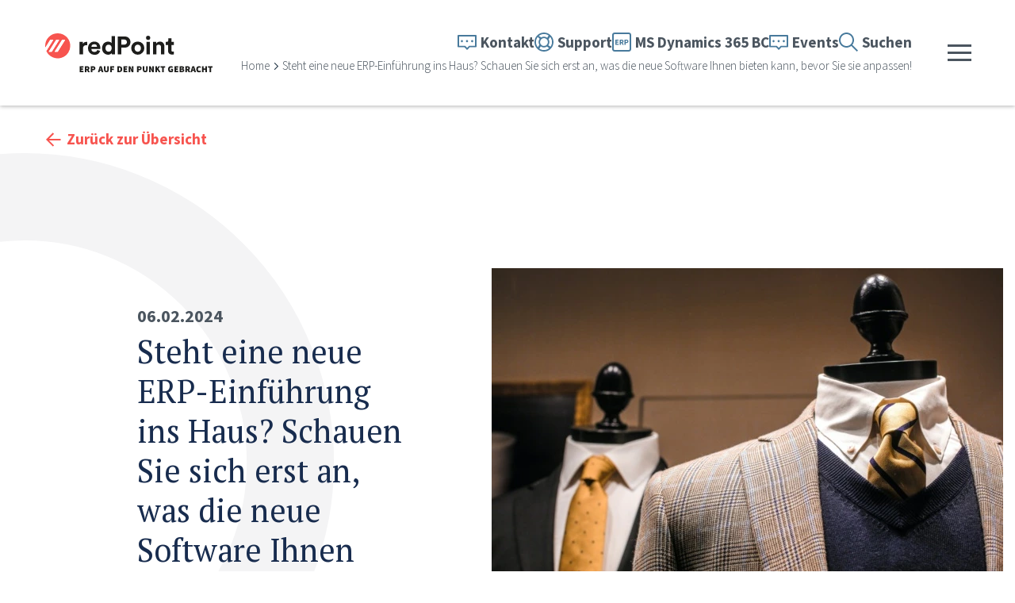

--- FILE ---
content_type: text/html; charset=UTF-8
request_url: https://www.redpoint.swiss/erp-blog/steht-eine-neue-erp-einfuehrung-ins-haus-schauen-sie-sich-erst-an-was-die-neue-software-ihnen-bieten-kann-bevor-sie-sie-anpassen/
body_size: 29940
content:
<!doctype html>
<html lang="de-CH">

	<head><meta charset="UTF-8" /><script>if(navigator.userAgent.match(/MSIE|Internet Explorer/i)||navigator.userAgent.match(/Trident\/7\..*?rv:11/i)){var href=document.location.href;if(!href.match(/[?&]nowprocket/)){if(href.indexOf("?")==-1){if(href.indexOf("#")==-1){document.location.href=href+"?nowprocket=1"}else{document.location.href=href.replace("#","?nowprocket=1#")}}else{if(href.indexOf("#")==-1){document.location.href=href+"&nowprocket=1"}else{document.location.href=href.replace("#","&nowprocket=1#")}}}}</script><script>(()=>{class RocketLazyLoadScripts{constructor(){this.v="2.0.3",this.userEvents=["keydown","keyup","mousedown","mouseup","mousemove","mouseover","mouseenter","mouseout","mouseleave","touchmove","touchstart","touchend","touchcancel","wheel","click","dblclick","input","visibilitychange"],this.attributeEvents=["onblur","onclick","oncontextmenu","ondblclick","onfocus","onmousedown","onmouseenter","onmouseleave","onmousemove","onmouseout","onmouseover","onmouseup","onmousewheel","onscroll","onsubmit"]}async t(){this.i(),this.o(),/iP(ad|hone)/.test(navigator.userAgent)&&this.h(),this.u(),this.l(this),this.m(),this.k(this),this.p(this),this._(),await Promise.all([this.R(),this.L()]),this.lastBreath=Date.now(),this.S(this),this.P(),this.D(),this.O(),this.M(),await this.C(this.delayedScripts.normal),await this.C(this.delayedScripts.defer),await this.C(this.delayedScripts.async),this.F("domReady"),await this.T(),await this.j(),await this.I(),this.F("windowLoad"),await this.A(),window.dispatchEvent(new Event("rocket-allScriptsLoaded")),this.everythingLoaded=!0,this.lastTouchEnd&&await new Promise((t=>setTimeout(t,500-Date.now()+this.lastTouchEnd))),this.H(),this.F("all"),this.U(),this.W()}i(){this.CSPIssue=sessionStorage.getItem("rocketCSPIssue"),document.addEventListener("securitypolicyviolation",(t=>{this.CSPIssue||"script-src-elem"!==t.violatedDirective||"data"!==t.blockedURI||(this.CSPIssue=!0,sessionStorage.setItem("rocketCSPIssue",!0))}),{isRocket:!0})}o(){window.addEventListener("pageshow",(t=>{this.persisted=t.persisted,this.realWindowLoadedFired=!0}),{isRocket:!0}),window.addEventListener("pagehide",(()=>{this.onFirstUserAction=null}),{isRocket:!0})}h(){let t;function e(e){t=e}window.addEventListener("touchstart",e,{isRocket:!0}),window.addEventListener("touchend",(function i(o){Math.abs(o.changedTouches[0].pageX-t.changedTouches[0].pageX)<10&&Math.abs(o.changedTouches[0].pageY-t.changedTouches[0].pageY)<10&&o.timeStamp-t.timeStamp<200&&(o.target.dispatchEvent(new PointerEvent("click",{target:o.target,bubbles:!0,cancelable:!0,detail:1})),event.preventDefault(),window.removeEventListener("touchstart",e,{isRocket:!0}),window.removeEventListener("touchend",i,{isRocket:!0}))}),{isRocket:!0})}q(t){this.userActionTriggered||("mousemove"!==t.type||this.firstMousemoveIgnored?"keyup"===t.type||"mouseover"===t.type||"mouseout"===t.type||(this.userActionTriggered=!0,this.onFirstUserAction&&this.onFirstUserAction()):this.firstMousemoveIgnored=!0),"click"===t.type&&t.preventDefault(),this.savedUserEvents.length>0&&(t.stopPropagation(),t.stopImmediatePropagation()),"touchstart"===this.lastEvent&&"touchend"===t.type&&(this.lastTouchEnd=Date.now()),"click"===t.type&&(this.lastTouchEnd=0),this.lastEvent=t.type,this.savedUserEvents.push(t)}u(){this.savedUserEvents=[],this.userEventHandler=this.q.bind(this),this.userEvents.forEach((t=>window.addEventListener(t,this.userEventHandler,{passive:!1,isRocket:!0})))}U(){this.userEvents.forEach((t=>window.removeEventListener(t,this.userEventHandler,{passive:!1,isRocket:!0}))),this.savedUserEvents.forEach((t=>{t.target.dispatchEvent(new window[t.constructor.name](t.type,t))}))}m(){this.eventsMutationObserver=new MutationObserver((t=>{const e="return false";for(const i of t){if("attributes"===i.type){const t=i.target.getAttribute(i.attributeName);t&&t!==e&&(i.target.setAttribute("data-rocket-"+i.attributeName,t),i.target["rocket"+i.attributeName]=new Function("event",t),i.target.setAttribute(i.attributeName,e))}"childList"===i.type&&i.addedNodes.forEach((t=>{if(t.nodeType===Node.ELEMENT_NODE)for(const i of t.attributes)this.attributeEvents.includes(i.name)&&i.value&&""!==i.value&&(t.setAttribute("data-rocket-"+i.name,i.value),t["rocket"+i.name]=new Function("event",i.value),t.setAttribute(i.name,e))}))}})),this.eventsMutationObserver.observe(document,{subtree:!0,childList:!0,attributeFilter:this.attributeEvents})}H(){this.eventsMutationObserver.disconnect(),this.attributeEvents.forEach((t=>{document.querySelectorAll("[data-rocket-"+t+"]").forEach((e=>{e.setAttribute(t,e.getAttribute("data-rocket-"+t)),e.removeAttribute("data-rocket-"+t)}))}))}k(t){Object.defineProperty(HTMLElement.prototype,"onclick",{get(){return this.rocketonclick||null},set(e){this.rocketonclick=e,this.setAttribute(t.everythingLoaded?"onclick":"data-rocket-onclick","this.rocketonclick(event)")}})}S(t){function e(e,i){let o=e[i];e[i]=null,Object.defineProperty(e,i,{get:()=>o,set(s){t.everythingLoaded?o=s:e["rocket"+i]=o=s}})}e(document,"onreadystatechange"),e(window,"onload"),e(window,"onpageshow");try{Object.defineProperty(document,"readyState",{get:()=>t.rocketReadyState,set(e){t.rocketReadyState=e},configurable:!0}),document.readyState="loading"}catch(t){console.log("WPRocket DJE readyState conflict, bypassing")}}l(t){this.originalAddEventListener=EventTarget.prototype.addEventListener,this.originalRemoveEventListener=EventTarget.prototype.removeEventListener,this.savedEventListeners=[],EventTarget.prototype.addEventListener=function(e,i,o){o&&o.isRocket||!t.B(e,this)&&!t.userEvents.includes(e)||t.B(e,this)&&!t.userActionTriggered||e.startsWith("rocket-")||t.everythingLoaded?t.originalAddEventListener.call(this,e,i,o):t.savedEventListeners.push({target:this,remove:!1,type:e,func:i,options:o})},EventTarget.prototype.removeEventListener=function(e,i,o){o&&o.isRocket||!t.B(e,this)&&!t.userEvents.includes(e)||t.B(e,this)&&!t.userActionTriggered||e.startsWith("rocket-")||t.everythingLoaded?t.originalRemoveEventListener.call(this,e,i,o):t.savedEventListeners.push({target:this,remove:!0,type:e,func:i,options:o})}}F(t){"all"===t&&(EventTarget.prototype.addEventListener=this.originalAddEventListener,EventTarget.prototype.removeEventListener=this.originalRemoveEventListener),this.savedEventListeners=this.savedEventListeners.filter((e=>{let i=e.type,o=e.target||window;return"domReady"===t&&"DOMContentLoaded"!==i&&"readystatechange"!==i||("windowLoad"===t&&"load"!==i&&"readystatechange"!==i&&"pageshow"!==i||(this.B(i,o)&&(i="rocket-"+i),e.remove?o.removeEventListener(i,e.func,e.options):o.addEventListener(i,e.func,e.options),!1))}))}p(t){let e;function i(e){return t.everythingLoaded?e:e.split(" ").map((t=>"load"===t||t.startsWith("load.")?"rocket-jquery-load":t)).join(" ")}function o(o){function s(e){const s=o.fn[e];o.fn[e]=o.fn.init.prototype[e]=function(){return this[0]===window&&t.userActionTriggered&&("string"==typeof arguments[0]||arguments[0]instanceof String?arguments[0]=i(arguments[0]):"object"==typeof arguments[0]&&Object.keys(arguments[0]).forEach((t=>{const e=arguments[0][t];delete arguments[0][t],arguments[0][i(t)]=e}))),s.apply(this,arguments),this}}if(o&&o.fn&&!t.allJQueries.includes(o)){const e={DOMContentLoaded:[],"rocket-DOMContentLoaded":[]};for(const t in e)document.addEventListener(t,(()=>{e[t].forEach((t=>t()))}),{isRocket:!0});o.fn.ready=o.fn.init.prototype.ready=function(i){function s(){parseInt(o.fn.jquery)>2?setTimeout((()=>i.bind(document)(o))):i.bind(document)(o)}return t.realDomReadyFired?!t.userActionTriggered||t.fauxDomReadyFired?s():e["rocket-DOMContentLoaded"].push(s):e.DOMContentLoaded.push(s),o([])},s("on"),s("one"),s("off"),t.allJQueries.push(o)}e=o}t.allJQueries=[],o(window.jQuery),Object.defineProperty(window,"jQuery",{get:()=>e,set(t){o(t)}})}P(){const t=new Map;document.write=document.writeln=function(e){const i=document.currentScript,o=document.createRange(),s=i.parentElement;let n=t.get(i);void 0===n&&(n=i.nextSibling,t.set(i,n));const c=document.createDocumentFragment();o.setStart(c,0),c.appendChild(o.createContextualFragment(e)),s.insertBefore(c,n)}}async R(){return new Promise((t=>{this.userActionTriggered?t():this.onFirstUserAction=t}))}async L(){return new Promise((t=>{document.addEventListener("DOMContentLoaded",(()=>{this.realDomReadyFired=!0,t()}),{isRocket:!0})}))}async I(){return this.realWindowLoadedFired?Promise.resolve():new Promise((t=>{window.addEventListener("load",t,{isRocket:!0})}))}M(){this.pendingScripts=[];this.scriptsMutationObserver=new MutationObserver((t=>{for(const e of t)e.addedNodes.forEach((t=>{"SCRIPT"!==t.tagName||t.noModule||t.isWPRocket||this.pendingScripts.push({script:t,promise:new Promise((e=>{const i=()=>{const i=this.pendingScripts.findIndex((e=>e.script===t));i>=0&&this.pendingScripts.splice(i,1),e()};t.addEventListener("load",i,{isRocket:!0}),t.addEventListener("error",i,{isRocket:!0}),setTimeout(i,1e3)}))})}))})),this.scriptsMutationObserver.observe(document,{childList:!0,subtree:!0})}async j(){await this.J(),this.pendingScripts.length?(await this.pendingScripts[0].promise,await this.j()):this.scriptsMutationObserver.disconnect()}D(){this.delayedScripts={normal:[],async:[],defer:[]},document.querySelectorAll("script[type$=rocketlazyloadscript]").forEach((t=>{t.hasAttribute("data-rocket-src")?t.hasAttribute("async")&&!1!==t.async?this.delayedScripts.async.push(t):t.hasAttribute("defer")&&!1!==t.defer||"module"===t.getAttribute("data-rocket-type")?this.delayedScripts.defer.push(t):this.delayedScripts.normal.push(t):this.delayedScripts.normal.push(t)}))}async _(){await this.L();let t=[];document.querySelectorAll("script[type$=rocketlazyloadscript][data-rocket-src]").forEach((e=>{let i=e.getAttribute("data-rocket-src");if(i&&!i.startsWith("data:")){i.startsWith("//")&&(i=location.protocol+i);try{const o=new URL(i).origin;o!==location.origin&&t.push({src:o,crossOrigin:e.crossOrigin||"module"===e.getAttribute("data-rocket-type")})}catch(t){}}})),t=[...new Map(t.map((t=>[JSON.stringify(t),t]))).values()],this.N(t,"preconnect")}async $(t){if(await this.G(),!0!==t.noModule||!("noModule"in HTMLScriptElement.prototype))return new Promise((e=>{let i;function o(){(i||t).setAttribute("data-rocket-status","executed"),e()}try{if(navigator.userAgent.includes("Firefox/")||""===navigator.vendor||this.CSPIssue)i=document.createElement("script"),[...t.attributes].forEach((t=>{let e=t.nodeName;"type"!==e&&("data-rocket-type"===e&&(e="type"),"data-rocket-src"===e&&(e="src"),i.setAttribute(e,t.nodeValue))})),t.text&&(i.text=t.text),t.nonce&&(i.nonce=t.nonce),i.hasAttribute("src")?(i.addEventListener("load",o,{isRocket:!0}),i.addEventListener("error",(()=>{i.setAttribute("data-rocket-status","failed-network"),e()}),{isRocket:!0}),setTimeout((()=>{i.isConnected||e()}),1)):(i.text=t.text,o()),i.isWPRocket=!0,t.parentNode.replaceChild(i,t);else{const i=t.getAttribute("data-rocket-type"),s=t.getAttribute("data-rocket-src");i?(t.type=i,t.removeAttribute("data-rocket-type")):t.removeAttribute("type"),t.addEventListener("load",o,{isRocket:!0}),t.addEventListener("error",(i=>{this.CSPIssue&&i.target.src.startsWith("data:")?(console.log("WPRocket: CSP fallback activated"),t.removeAttribute("src"),this.$(t).then(e)):(t.setAttribute("data-rocket-status","failed-network"),e())}),{isRocket:!0}),s?(t.fetchPriority="high",t.removeAttribute("data-rocket-src"),t.src=s):t.src="data:text/javascript;base64,"+window.btoa(unescape(encodeURIComponent(t.text)))}}catch(i){t.setAttribute("data-rocket-status","failed-transform"),e()}}));t.setAttribute("data-rocket-status","skipped")}async C(t){const e=t.shift();return e?(e.isConnected&&await this.$(e),this.C(t)):Promise.resolve()}O(){this.N([...this.delayedScripts.normal,...this.delayedScripts.defer,...this.delayedScripts.async],"preload")}N(t,e){this.trash=this.trash||[];let i=!0;var o=document.createDocumentFragment();t.forEach((t=>{const s=t.getAttribute&&t.getAttribute("data-rocket-src")||t.src;if(s&&!s.startsWith("data:")){const n=document.createElement("link");n.href=s,n.rel=e,"preconnect"!==e&&(n.as="script",n.fetchPriority=i?"high":"low"),t.getAttribute&&"module"===t.getAttribute("data-rocket-type")&&(n.crossOrigin=!0),t.crossOrigin&&(n.crossOrigin=t.crossOrigin),t.integrity&&(n.integrity=t.integrity),t.nonce&&(n.nonce=t.nonce),o.appendChild(n),this.trash.push(n),i=!1}})),document.head.appendChild(o)}W(){this.trash.forEach((t=>t.remove()))}async T(){try{document.readyState="interactive"}catch(t){}this.fauxDomReadyFired=!0;try{await this.G(),document.dispatchEvent(new Event("rocket-readystatechange")),await this.G(),document.rocketonreadystatechange&&document.rocketonreadystatechange(),await this.G(),document.dispatchEvent(new Event("rocket-DOMContentLoaded")),await this.G(),window.dispatchEvent(new Event("rocket-DOMContentLoaded"))}catch(t){console.error(t)}}async A(){try{document.readyState="complete"}catch(t){}try{await this.G(),document.dispatchEvent(new Event("rocket-readystatechange")),await this.G(),document.rocketonreadystatechange&&document.rocketonreadystatechange(),await this.G(),window.dispatchEvent(new Event("rocket-load")),await this.G(),window.rocketonload&&window.rocketonload(),await this.G(),this.allJQueries.forEach((t=>t(window).trigger("rocket-jquery-load"))),await this.G();const t=new Event("rocket-pageshow");t.persisted=this.persisted,window.dispatchEvent(t),await this.G(),window.rocketonpageshow&&window.rocketonpageshow({persisted:this.persisted})}catch(t){console.error(t)}}async G(){Date.now()-this.lastBreath>45&&(await this.J(),this.lastBreath=Date.now())}async J(){return document.hidden?new Promise((t=>setTimeout(t))):new Promise((t=>requestAnimationFrame(t)))}B(t,e){return e===document&&"readystatechange"===t||(e===document&&"DOMContentLoaded"===t||(e===window&&"DOMContentLoaded"===t||(e===window&&"load"===t||e===window&&"pageshow"===t)))}static run(){(new RocketLazyLoadScripts).t()}}RocketLazyLoadScripts.run()})();</script>
    
    <title>Steht eine neue ERP-Einführung ins Haus? Schauen Sie sich erst an, was die neue Software Ihnen bieten kann, bevor Sie sie anpassen! - redPoint</title>
<link data-rocket-preload as="style" href="https://fonts.googleapis.com/css2?family=PT+Serif&#038;family=Source+Sans+Pro:wght@300;700&#038;display=swap" rel="preload">
<link href="https://fonts.googleapis.com/css2?family=PT+Serif&#038;family=Source+Sans+Pro:wght@300;700&#038;display=swap" media="print" onload="this.media=&#039;all&#039;" rel="stylesheet">
<noscript><link rel="stylesheet" href="https://fonts.googleapis.com/css2?family=PT+Serif&#038;family=Source+Sans+Pro:wght@300;700&#038;display=swap"></noscript>
    <meta http-equiv="X-UA-Compatible" content="IE=edge">
    <meta name="viewport" content="width=device-width, initial-scale=1, viewport-fit=cover, maximum-scale=1.0, user-scalable=0">
    <link rel="preconnect" href="https://fonts.googleapis.com">
	<link rel="preconnect" href="https://fonts.gstatic.com" crossorigin>
	
    <meta name='robots' content='index, follow, max-image-preview:large, max-snippet:-1, max-video-preview:-1' />
	<style>img:is([sizes="auto" i], [sizes^="auto," i]) { contain-intrinsic-size: 3000px 1500px }</style>
	
	<!-- This site is optimized with the Yoast SEO plugin v25.7 - https://yoast.com/wordpress/plugins/seo/ -->
	<meta name="description" content="Steht eine neue ERP-Einführung ins Haus? Schauen Sie sich erst an, was die neue Software Ihnen bieten kann, bevor Sie sie anpassen!" />
	<link rel="canonical" href="https://www.redpoint.swiss/erp-blog/steht-eine-neue-erp-einfuehrung-ins-haus-schauen-sie-sich-erst-an-was-die-neue-software-ihnen-bieten-kann-bevor-sie-sie-anpassen/" />
	<meta property="og:locale" content="de_DE" />
	<meta property="og:type" content="article" />
	<meta property="og:title" content="Steht eine neue ERP-Einführung ins Haus? Schauen Sie sich erst an, was die neue Software Ihnen bieten kann, bevor Sie sie anpassen! - redPoint" />
	<meta property="og:description" content="Steht eine neue ERP-Einführung ins Haus? Schauen Sie sich erst an, was die neue Software Ihnen bieten kann, bevor Sie sie anpassen!" />
	<meta property="og:url" content="https://www.redpoint.swiss/erp-blog/steht-eine-neue-erp-einfuehrung-ins-haus-schauen-sie-sich-erst-an-was-die-neue-software-ihnen-bieten-kann-bevor-sie-sie-anpassen/" />
	<meta property="og:site_name" content="redPoint" />
	<meta property="article:publisher" content="https://www.facebook.com/redPoint.swiss" />
	<meta property="article:published_time" content="2024-02-06T06:16:00+00:00" />
	<meta property="og:image" content="https://www.redpoint.swiss/wp-content/uploads/pexels-andrea-piacquadio-3755706-scaled.jpg" />
	<meta property="og:image:width" content="2560" />
	<meta property="og:image:height" content="1707" />
	<meta property="og:image:type" content="image/jpeg" />
	<meta name="author" content="Seline Ottiger" />
	<meta name="twitter:card" content="summary_large_image" />
	<meta name="twitter:label1" content="Geschrieben von" />
	<meta name="twitter:data1" content="Seline Ottiger" />
	<meta name="twitter:label2" content="Geschätzte Lesezeit" />
	<meta name="twitter:data2" content="3 Minuten" />
	<script type="application/ld+json" class="yoast-schema-graph">{"@context":"https://schema.org","@graph":[{"@type":"Article","@id":"https://www.redpoint.swiss/erp-blog/steht-eine-neue-erp-einfuehrung-ins-haus-schauen-sie-sich-erst-an-was-die-neue-software-ihnen-bieten-kann-bevor-sie-sie-anpassen/#article","isPartOf":{"@id":"https://www.redpoint.swiss/erp-blog/steht-eine-neue-erp-einfuehrung-ins-haus-schauen-sie-sich-erst-an-was-die-neue-software-ihnen-bieten-kann-bevor-sie-sie-anpassen/"},"author":{"name":"Seline Ottiger","@id":"https://www.redpoint.swiss/#/schema/person/b15fafcd761ba1034f516d7dfa4a3f2d"},"headline":"Steht eine neue ERP-Einführung ins Haus? Schauen Sie sich erst an, was die neue Software Ihnen bieten kann, bevor Sie sie anpassen!","datePublished":"2024-02-06T06:16:00+00:00","mainEntityOfPage":{"@id":"https://www.redpoint.swiss/erp-blog/steht-eine-neue-erp-einfuehrung-ins-haus-schauen-sie-sich-erst-an-was-die-neue-software-ihnen-bieten-kann-bevor-sie-sie-anpassen/"},"wordCount":566,"publisher":{"@id":"https://www.redpoint.swiss/#organization"},"image":{"@id":"https://www.redpoint.swiss/erp-blog/steht-eine-neue-erp-einfuehrung-ins-haus-schauen-sie-sich-erst-an-was-die-neue-software-ihnen-bieten-kann-bevor-sie-sie-anpassen/#primaryimage"},"thumbnailUrl":"https://www.redpoint.swiss/wp-content/uploads/pexels-andrea-piacquadio-3755706-scaled.jpg","keywords":["ERP","ERP-System","neue Software"],"articleSection":["ERP-Upgrade","Evaluation ERP","Microsoft Dynamics 365 Business Central"],"inLanguage":"de-CH"},{"@type":"WebPage","@id":"https://www.redpoint.swiss/erp-blog/steht-eine-neue-erp-einfuehrung-ins-haus-schauen-sie-sich-erst-an-was-die-neue-software-ihnen-bieten-kann-bevor-sie-sie-anpassen/","url":"https://www.redpoint.swiss/erp-blog/steht-eine-neue-erp-einfuehrung-ins-haus-schauen-sie-sich-erst-an-was-die-neue-software-ihnen-bieten-kann-bevor-sie-sie-anpassen/","name":"Steht eine neue ERP-Einführung ins Haus? Schauen Sie sich erst an, was die neue Software Ihnen bieten kann, bevor Sie sie anpassen! - redPoint","isPartOf":{"@id":"https://www.redpoint.swiss/#website"},"primaryImageOfPage":{"@id":"https://www.redpoint.swiss/erp-blog/steht-eine-neue-erp-einfuehrung-ins-haus-schauen-sie-sich-erst-an-was-die-neue-software-ihnen-bieten-kann-bevor-sie-sie-anpassen/#primaryimage"},"image":{"@id":"https://www.redpoint.swiss/erp-blog/steht-eine-neue-erp-einfuehrung-ins-haus-schauen-sie-sich-erst-an-was-die-neue-software-ihnen-bieten-kann-bevor-sie-sie-anpassen/#primaryimage"},"thumbnailUrl":"https://www.redpoint.swiss/wp-content/uploads/pexels-andrea-piacquadio-3755706-scaled.jpg","datePublished":"2024-02-06T06:16:00+00:00","description":"Steht eine neue ERP-Einführung ins Haus? Schauen Sie sich erst an, was die neue Software Ihnen bieten kann, bevor Sie sie anpassen!","breadcrumb":{"@id":"https://www.redpoint.swiss/erp-blog/steht-eine-neue-erp-einfuehrung-ins-haus-schauen-sie-sich-erst-an-was-die-neue-software-ihnen-bieten-kann-bevor-sie-sie-anpassen/#breadcrumb"},"inLanguage":"de-CH","potentialAction":[{"@type":"ReadAction","target":["https://www.redpoint.swiss/erp-blog/steht-eine-neue-erp-einfuehrung-ins-haus-schauen-sie-sich-erst-an-was-die-neue-software-ihnen-bieten-kann-bevor-sie-sie-anpassen/"]}]},{"@type":"ImageObject","inLanguage":"de-CH","@id":"https://www.redpoint.swiss/erp-blog/steht-eine-neue-erp-einfuehrung-ins-haus-schauen-sie-sich-erst-an-was-die-neue-software-ihnen-bieten-kann-bevor-sie-sie-anpassen/#primaryimage","url":"https://www.redpoint.swiss/wp-content/uploads/pexels-andrea-piacquadio-3755706-scaled.jpg","contentUrl":"https://www.redpoint.swiss/wp-content/uploads/pexels-andrea-piacquadio-3755706-scaled.jpg","width":2560,"height":1707,"caption":"Steht eine neue ERP-Einführung ins Haus? Schauen Sie sich erst an, was die neue Software Ihnen bieten kann, bevor Sie sie anpassen!"},{"@type":"BreadcrumbList","@id":"https://www.redpoint.swiss/erp-blog/steht-eine-neue-erp-einfuehrung-ins-haus-schauen-sie-sich-erst-an-was-die-neue-software-ihnen-bieten-kann-bevor-sie-sie-anpassen/#breadcrumb","itemListElement":[{"@type":"ListItem","position":1,"name":"Home","item":"https://www.redpoint.swiss/"},{"@type":"ListItem","position":2,"name":"Steht eine neue ERP-Einführung ins Haus? Schauen Sie sich erst an, was die neue Software Ihnen bieten kann, bevor Sie sie anpassen!"}]},{"@type":"WebSite","@id":"https://www.redpoint.swiss/#website","url":"https://www.redpoint.swiss/","name":"redPoint","description":"ERP auf den Punkt gebracht","publisher":{"@id":"https://www.redpoint.swiss/#organization"},"potentialAction":[{"@type":"SearchAction","target":{"@type":"EntryPoint","urlTemplate":"https://www.redpoint.swiss/?s={search_term_string}"},"query-input":{"@type":"PropertyValueSpecification","valueRequired":true,"valueName":"search_term_string"}}],"inLanguage":"de-CH"},{"@type":"Organization","@id":"https://www.redpoint.swiss/#organization","name":"redPoint","url":"https://www.redpoint.swiss/","logo":{"@type":"ImageObject","inLanguage":"de-CH","@id":"https://www.redpoint.swiss/#/schema/logo/image/","url":"https://www.redpoint.swiss/wp-content/uploads/redpoint-logo-claim.svg","contentUrl":"https://www.redpoint.swiss/wp-content/uploads/redpoint-logo-claim.svg","width":1,"height":1,"caption":"redPoint"},"image":{"@id":"https://www.redpoint.swiss/#/schema/logo/image/"},"sameAs":["https://www.facebook.com/redPoint.swiss","https://www.instagram.com/redpoint_ag/","https://www.linkedin.com/company/redpoint-ag/","https://www.youtube.com/channel/UC6OrAlDL6NHdr-IyG_CBmhg"]},{"@type":"Person","@id":"https://www.redpoint.swiss/#/schema/person/b15fafcd761ba1034f516d7dfa4a3f2d","name":"Seline Ottiger"}]}</script>
	<!-- / Yoast SEO plugin. -->


<link href='https://fonts.gstatic.com' crossorigin rel='preconnect' />
<style id='classic-theme-styles-inline-css' type='text/css'>
/*! This file is auto-generated */
.wp-block-button__link{color:#fff;background-color:#32373c;border-radius:9999px;box-shadow:none;text-decoration:none;padding:calc(.667em + 2px) calc(1.333em + 2px);font-size:1.125em}.wp-block-file__button{background:#32373c;color:#fff;text-decoration:none}
</style>
<style id='ghostkit-typography-inline-css' type='text/css'>
 
</style>
<style id='global-styles-inline-css' type='text/css'>
:root{--wp--preset--aspect-ratio--square: 1;--wp--preset--aspect-ratio--4-3: 4/3;--wp--preset--aspect-ratio--3-4: 3/4;--wp--preset--aspect-ratio--3-2: 3/2;--wp--preset--aspect-ratio--2-3: 2/3;--wp--preset--aspect-ratio--16-9: 16/9;--wp--preset--aspect-ratio--9-16: 9/16;--wp--preset--color--black: #000000;--wp--preset--color--cyan-bluish-gray: #abb8c3;--wp--preset--color--white: #fff;--wp--preset--color--pale-pink: #f78da7;--wp--preset--color--vivid-red: #cf2e2e;--wp--preset--color--luminous-vivid-orange: #ff6900;--wp--preset--color--luminous-vivid-amber: #fcb900;--wp--preset--color--light-green-cyan: #7bdcb5;--wp--preset--color--vivid-green-cyan: #00d084;--wp--preset--color--pale-cyan-blue: #8ed1fc;--wp--preset--color--vivid-cyan-blue: #0693e3;--wp--preset--color--vivid-purple: #9b51e0;--wp--preset--color--red: #F7544F;--wp--preset--color--green: #61BD95;--wp--preset--color--yellow: #FFC847;--wp--preset--color--light-blue: #487A9C;--wp--preset--color--dark-blue: #182C4E;--wp--preset--color--dark-gray: #4B555F;--wp--preset--color--gray: #EDEEEF;--wp--preset--color--light-gray: #F4F4F5;--wp--preset--gradient--vivid-cyan-blue-to-vivid-purple: linear-gradient(135deg,rgba(6,147,227,1) 0%,rgb(155,81,224) 100%);--wp--preset--gradient--light-green-cyan-to-vivid-green-cyan: linear-gradient(135deg,rgb(122,220,180) 0%,rgb(0,208,130) 100%);--wp--preset--gradient--luminous-vivid-amber-to-luminous-vivid-orange: linear-gradient(135deg,rgba(252,185,0,1) 0%,rgba(255,105,0,1) 100%);--wp--preset--gradient--luminous-vivid-orange-to-vivid-red: linear-gradient(135deg,rgba(255,105,0,1) 0%,rgb(207,46,46) 100%);--wp--preset--gradient--very-light-gray-to-cyan-bluish-gray: linear-gradient(135deg,rgb(238,238,238) 0%,rgb(169,184,195) 100%);--wp--preset--gradient--cool-to-warm-spectrum: linear-gradient(135deg,rgb(74,234,220) 0%,rgb(151,120,209) 20%,rgb(207,42,186) 40%,rgb(238,44,130) 60%,rgb(251,105,98) 80%,rgb(254,248,76) 100%);--wp--preset--gradient--blush-light-purple: linear-gradient(135deg,rgb(255,206,236) 0%,rgb(152,150,240) 100%);--wp--preset--gradient--blush-bordeaux: linear-gradient(135deg,rgb(254,205,165) 0%,rgb(254,45,45) 50%,rgb(107,0,62) 100%);--wp--preset--gradient--luminous-dusk: linear-gradient(135deg,rgb(255,203,112) 0%,rgb(199,81,192) 50%,rgb(65,88,208) 100%);--wp--preset--gradient--pale-ocean: linear-gradient(135deg,rgb(255,245,203) 0%,rgb(182,227,212) 50%,rgb(51,167,181) 100%);--wp--preset--gradient--electric-grass: linear-gradient(135deg,rgb(202,248,128) 0%,rgb(113,206,126) 100%);--wp--preset--gradient--midnight: linear-gradient(135deg,rgb(2,3,129) 0%,rgb(40,116,252) 100%);--wp--preset--font-size--small: 15px;--wp--preset--font-size--medium: 20px;--wp--preset--font-size--large: 22px;--wp--preset--font-size--x-large: 42px;--wp--preset--font-size--smaller: 12px;--wp--preset--spacing--20: 0.44rem;--wp--preset--spacing--30: 0.67rem;--wp--preset--spacing--40: 1rem;--wp--preset--spacing--50: 1.5rem;--wp--preset--spacing--60: 2.25rem;--wp--preset--spacing--70: 3.38rem;--wp--preset--spacing--80: 5.06rem;--wp--preset--shadow--natural: 6px 6px 9px rgba(0, 0, 0, 0.2);--wp--preset--shadow--deep: 12px 12px 50px rgba(0, 0, 0, 0.4);--wp--preset--shadow--sharp: 6px 6px 0px rgba(0, 0, 0, 0.2);--wp--preset--shadow--outlined: 6px 6px 0px -3px rgba(255, 255, 255, 1), 6px 6px rgba(0, 0, 0, 1);--wp--preset--shadow--crisp: 6px 6px 0px rgba(0, 0, 0, 1);}:where(.is-layout-flex){gap: 0.5em;}:where(.is-layout-grid){gap: 0.5em;}body .is-layout-flex{display: flex;}.is-layout-flex{flex-wrap: wrap;align-items: center;}.is-layout-flex > :is(*, div){margin: 0;}body .is-layout-grid{display: grid;}.is-layout-grid > :is(*, div){margin: 0;}:where(.wp-block-columns.is-layout-flex){gap: 2em;}:where(.wp-block-columns.is-layout-grid){gap: 2em;}:where(.wp-block-post-template.is-layout-flex){gap: 1.25em;}:where(.wp-block-post-template.is-layout-grid){gap: 1.25em;}.has-black-color{color: var(--wp--preset--color--black) !important;}.has-cyan-bluish-gray-color{color: var(--wp--preset--color--cyan-bluish-gray) !important;}.has-white-color{color: var(--wp--preset--color--white) !important;}.has-pale-pink-color{color: var(--wp--preset--color--pale-pink) !important;}.has-vivid-red-color{color: var(--wp--preset--color--vivid-red) !important;}.has-luminous-vivid-orange-color{color: var(--wp--preset--color--luminous-vivid-orange) !important;}.has-luminous-vivid-amber-color{color: var(--wp--preset--color--luminous-vivid-amber) !important;}.has-light-green-cyan-color{color: var(--wp--preset--color--light-green-cyan) !important;}.has-vivid-green-cyan-color{color: var(--wp--preset--color--vivid-green-cyan) !important;}.has-pale-cyan-blue-color{color: var(--wp--preset--color--pale-cyan-blue) !important;}.has-vivid-cyan-blue-color{color: var(--wp--preset--color--vivid-cyan-blue) !important;}.has-vivid-purple-color{color: var(--wp--preset--color--vivid-purple) !important;}.has-black-background-color{background-color: var(--wp--preset--color--black) !important;}.has-cyan-bluish-gray-background-color{background-color: var(--wp--preset--color--cyan-bluish-gray) !important;}.has-white-background-color{background-color: var(--wp--preset--color--white) !important;}.has-pale-pink-background-color{background-color: var(--wp--preset--color--pale-pink) !important;}.has-vivid-red-background-color{background-color: var(--wp--preset--color--vivid-red) !important;}.has-luminous-vivid-orange-background-color{background-color: var(--wp--preset--color--luminous-vivid-orange) !important;}.has-luminous-vivid-amber-background-color{background-color: var(--wp--preset--color--luminous-vivid-amber) !important;}.has-light-green-cyan-background-color{background-color: var(--wp--preset--color--light-green-cyan) !important;}.has-vivid-green-cyan-background-color{background-color: var(--wp--preset--color--vivid-green-cyan) !important;}.has-pale-cyan-blue-background-color{background-color: var(--wp--preset--color--pale-cyan-blue) !important;}.has-vivid-cyan-blue-background-color{background-color: var(--wp--preset--color--vivid-cyan-blue) !important;}.has-vivid-purple-background-color{background-color: var(--wp--preset--color--vivid-purple) !important;}.has-black-border-color{border-color: var(--wp--preset--color--black) !important;}.has-cyan-bluish-gray-border-color{border-color: var(--wp--preset--color--cyan-bluish-gray) !important;}.has-white-border-color{border-color: var(--wp--preset--color--white) !important;}.has-pale-pink-border-color{border-color: var(--wp--preset--color--pale-pink) !important;}.has-vivid-red-border-color{border-color: var(--wp--preset--color--vivid-red) !important;}.has-luminous-vivid-orange-border-color{border-color: var(--wp--preset--color--luminous-vivid-orange) !important;}.has-luminous-vivid-amber-border-color{border-color: var(--wp--preset--color--luminous-vivid-amber) !important;}.has-light-green-cyan-border-color{border-color: var(--wp--preset--color--light-green-cyan) !important;}.has-vivid-green-cyan-border-color{border-color: var(--wp--preset--color--vivid-green-cyan) !important;}.has-pale-cyan-blue-border-color{border-color: var(--wp--preset--color--pale-cyan-blue) !important;}.has-vivid-cyan-blue-border-color{border-color: var(--wp--preset--color--vivid-cyan-blue) !important;}.has-vivid-purple-border-color{border-color: var(--wp--preset--color--vivid-purple) !important;}.has-vivid-cyan-blue-to-vivid-purple-gradient-background{background: var(--wp--preset--gradient--vivid-cyan-blue-to-vivid-purple) !important;}.has-light-green-cyan-to-vivid-green-cyan-gradient-background{background: var(--wp--preset--gradient--light-green-cyan-to-vivid-green-cyan) !important;}.has-luminous-vivid-amber-to-luminous-vivid-orange-gradient-background{background: var(--wp--preset--gradient--luminous-vivid-amber-to-luminous-vivid-orange) !important;}.has-luminous-vivid-orange-to-vivid-red-gradient-background{background: var(--wp--preset--gradient--luminous-vivid-orange-to-vivid-red) !important;}.has-very-light-gray-to-cyan-bluish-gray-gradient-background{background: var(--wp--preset--gradient--very-light-gray-to-cyan-bluish-gray) !important;}.has-cool-to-warm-spectrum-gradient-background{background: var(--wp--preset--gradient--cool-to-warm-spectrum) !important;}.has-blush-light-purple-gradient-background{background: var(--wp--preset--gradient--blush-light-purple) !important;}.has-blush-bordeaux-gradient-background{background: var(--wp--preset--gradient--blush-bordeaux) !important;}.has-luminous-dusk-gradient-background{background: var(--wp--preset--gradient--luminous-dusk) !important;}.has-pale-ocean-gradient-background{background: var(--wp--preset--gradient--pale-ocean) !important;}.has-electric-grass-gradient-background{background: var(--wp--preset--gradient--electric-grass) !important;}.has-midnight-gradient-background{background: var(--wp--preset--gradient--midnight) !important;}.has-small-font-size{font-size: var(--wp--preset--font-size--small) !important;}.has-medium-font-size{font-size: var(--wp--preset--font-size--medium) !important;}.has-large-font-size{font-size: var(--wp--preset--font-size--large) !important;}.has-x-large-font-size{font-size: var(--wp--preset--font-size--x-large) !important;}
:where(.wp-block-post-template.is-layout-flex){gap: 1.25em;}:where(.wp-block-post-template.is-layout-grid){gap: 1.25em;}
:where(.wp-block-columns.is-layout-flex){gap: 2em;}:where(.wp-block-columns.is-layout-grid){gap: 2em;}
:root :where(.wp-block-pullquote){font-size: 1.5em;line-height: 1.6;}
</style>
<link data-minify="1" rel='stylesheet'  href='https://www.redpoint.swiss/wp-content/cache/min/1/wp-content/plugins/ghostkit/assets/css/fallback-classic-theme.css?ver=1765878602'  media='all' />
<link data-minify="1" rel='stylesheet'  href='https://www.redpoint.swiss/wp-content/cache/min/1/wp-content/plugins/ghostkit/build/gutenberg/style.css?ver=1765878602'  media='all' />
<link rel='stylesheet'  href='https://www.redpoint.swiss/wp-includes/blocks/button/style.min.css'  media='all' />
<link rel='stylesheet'  href='https://www.redpoint.swiss/wp-includes/blocks/buttons/style.min.css'  media='all' />
<link rel='stylesheet'  href='https://www.redpoint.swiss/wp-includes/blocks/cover/style.min.css'  media='all' />
<link rel='stylesheet'  href='https://www.redpoint.swiss/wp-includes/blocks/columns/style.min.css'  media='all' />
<link rel='stylesheet'  href='https://www.redpoint.swiss/wp-includes/blocks/embed/style.min.css'  media='all' />
<link rel='stylesheet'  href='https://www.redpoint.swiss/wp-includes/blocks/gallery/style.min.css'  media='all' />
<link rel='stylesheet'  href='https://www.redpoint.swiss/wp-includes/blocks/group/style.min.css'  media='all' />
<link rel='stylesheet'  href='https://www.redpoint.swiss/wp-includes/blocks/heading/style.min.css'  media='all' />
<link rel='stylesheet'  href='https://www.redpoint.swiss/wp-includes/blocks/image/style.min.css'  media='all' />
<link rel='stylesheet'  href='https://www.redpoint.swiss/wp-includes/blocks/list/style.min.css'  media='all' />
<link rel='stylesheet'  href='https://www.redpoint.swiss/wp-includes/blocks/paragraph/style.min.css'  media='all' />
<link rel='stylesheet'  href='https://www.redpoint.swiss/wp-includes/blocks/pullquote/style.min.css'  media='all' />
<link rel='stylesheet'  href='https://www.redpoint.swiss/wp-includes/blocks/quote/style.min.css'  media='all' />
<link rel='stylesheet'  href='https://www.redpoint.swiss/wp-includes/blocks/spacer/style.min.css'  media='all' />
<link rel='stylesheet'  href='https://www.redpoint.swiss/wp-includes/blocks/table/style.min.css'  media='all' />
<link rel='stylesheet'  href='https://www.redpoint.swiss/wp-includes/blocks/video/style.min.css'  media='all' />
<link rel='stylesheet'  href='https://www.redpoint.swiss/wp-includes/blocks/separator/style.min.css'  media='all' />
<link data-minify="1" rel='stylesheet'  href='https://www.redpoint.swiss/wp-content/cache/min/1/wp-content/themes/redpoint/assets/dist/styles/styles.css?ver=1765878602'  media='all' />
<style id='ghostkit-blocks-content-custom-css-inline-css' type='text/css'>
.ghostkit-custom-Zxsll1 { margin-bottom: 25px; }
</style>
		<script type="rocketlazyloadscript" id="cookie-consent-cookie-script">
			!function(e){var n;if("function"==typeof define&&define.amd&&(define(e),n=!0),"object"==typeof exports&&(module.exports=e(),n=!0),!n){var t=window.Cookies,o=window.Cookies=e();o.noConflict=function(){return window.Cookies=t,o}}}(function(){function e(){for(var e=0,n={};e<arguments.length;e++){var t=arguments[e];for(var o in t)n[o]=t[o]}return n}function n(e){return e.replace(/(%[0-9A-Z]{2})+/g,decodeURIComponent)}return function t(o){function r(){}function i(n,t,i){if("undefined"!=typeof document){"number"==typeof(i=e({path:"/"},r.defaults,i)).expires&&(i.expires=new Date(1*new Date+864e5*i.expires)),i.expires=i.expires?i.expires.toUTCString():"";try{var c=JSON.stringify(t);/^[\{\[]/.test(c)&&(t=c)}catch(e){}t=o.write?o.write(t,n):encodeURIComponent(String(t)).replace(/%(23|24|26|2B|3A|3C|3E|3D|2F|3F|40|5B|5D|5E|60|7B|7D|7C)/g,decodeURIComponent),n=encodeURIComponent(String(n)).replace(/%(23|24|26|2B|5E|60|7C)/g,decodeURIComponent).replace(/[\(\)]/g,escape);var f="";for(var u in i)i[u]&&(f+="; "+u,!0!==i[u]&&(f+="="+i[u].split(";")[0]));return document.cookie=n+"="+t+f}}function c(e,t){if("undefined"!=typeof document){for(var r={},i=document.cookie?document.cookie.split("; "):[],c=0;c<i.length;c++){var f=i[c].split("="),u=f.slice(1).join("=");t||'"'!==u.charAt(0)||(u=u.slice(1,-1));try{var a=n(f[0]);if(u=(o.read||o)(u,a)||n(u),t)try{u=JSON.parse(u)}catch(e){}if(r[a]=u,e===a)break}catch(e){}}return e?r[e]:r}}return r.set=i,r.get=function(e){return c(e,!1)},r.getJSON=function(e){return c(e,!0)},r.remove=function(n,t){i(n,"",e(t,{expires:-1}))},r.defaults={},r.withConverter=t,r}(function(){})});		</script>
		<style type="text/css">
			.ghostkit-effects-enabled .ghostkit-effects-reveal {
				pointer-events: none;
				visibility: hidden;
			}
		</style>
		<script type="rocketlazyloadscript">
			if (!window.matchMedia('(prefers-reduced-motion: reduce)').matches) {
				document.documentElement.classList.add(
					'ghostkit-effects-enabled'
				);
			}
		</script>
		<link rel="llms-sitemap" href="https://www.redpoint.swiss/llms.txt" />
<link rel="manifest" href="https://www.redpoint.swiss/wp-content/themes/redpoint/manifest.json" crossorigin="use-credentials"><link rel="icon" href="https://www.redpoint.swiss/wp-content/uploads/cropped-favicon-redpoint-32x32.png" sizes="32x32">
<link rel="icon" href="https://www.redpoint.swiss/wp-content/uploads/cropped-favicon-redpoint-192x192.png" sizes="192x192">
<link rel="apple-touch-icon" href="https://www.redpoint.swiss/wp-content/uploads/cropped-favicon-redpoint-180x180.png">
<meta name="msapplication-TileImage" content="https://www.redpoint.swiss/wp-content/uploads/cropped-favicon-redpoint-270x270.png">

<meta name="generator" content="WP Rocket 3.19.2.1" data-wpr-features="wpr_delay_js wpr_defer_js wpr_minify_css wpr_preload_links wpr_desktop" /></head>

	<body class="wp-singular post-template-default single single-post postid-5190 single-format-standard wp-embed-responsive wp-theme-redpoint steht-eine-neue-erp-einfuehrung-ins-haus-schauen-sie-sich-erst-an-was-die-neue-software-ihnen-bieten-kann-bevor-sie-sie-anpassen no-js">
		<noscript>
    <iframe src="https://www.googletagmanager.com/ns.html?id=GTM-MNSWSMZ" height="0" width="0"
        style="display:none;visibility:hidden"></iframe>
</noscript>



							
		<div class="page-wrapper">
							<header class="header">
	<div class="grid-container header-wrapper">
		<div class="logo-meta-hamburger-wrapper">
			<a class="header__logo-link" href="https://www.redpoint.swiss">
				<img class="header__logo" src="https://www.redpoint.swiss/wp-content/uploads/redpoint-logo-claim.svg" alt="Logo">
			</a>
			<ul class="meta-nav">
									<li class="meta-nav__item">
						<a class="meta-nav__link" href="https://www.redpoint.swiss/kontakt/" target="_self">
															<span class="meta-nav__icon"><svg xmlns="http://www.w3.org/2000/svg" fill="currentColor" width="24" height="24" viewBox="0 0 24 24">
  <path d="M23.0512263,3.09884308 C23.5749298,3.09954182 23.9993013,3.52391325 24,4.04761681 L24,17.6107685 C23.9993013,18.134472 23.5749298,18.5588434 23.0512263,18.5595422 L15.3671738,18.5595422 L12.7111148,21.4045949 C12.5380297,21.5862965 12.2980461,21.6891319 12.0471,21.6891319 C11.796154,21.6891319 11.5561703,21.5862965 11.3830852,21.4045949 L8.7282946,18.5595422 L0.950379524,18.5595422 C0.694355809,18.5748747 0.444019939,18.4798489 0.262659486,18.2984885 C0.0812990326,18.117128 -0.0137267021,17.8667922 0.00160579929,17.6107685 L0.00160579929,4.04761681 C-0.0137267021,3.79159309 0.0812990326,3.54125722 0.262659486,3.35989677 C0.444019939,3.17853632 0.694355809,3.08351058 0.950379524,3.09884308 L23.0512263,3.09884308 Z M22.1024526,5.00146419 L1.9042269,5.00146419 L1.9042269,16.6708736 L9.10755041,16.6708736 C9.38859727,16.6625973 9.66173548,16.7645689 9.86859885,16.9549984 L12.050271,19.3269327 L14.2319432,17.0501294 C14.4289235,16.8323284 14.7005627,16.6965088 14.9929917,16.6696052 L22.1075262,16.6696052 L22.1024526,5.00146419 Z M5.50271762,9.45359757 C6.26185719,9.48114103 6.85570606,10.1175292 6.83074715,10.8767582 C6.83074715,11.6102086 6.23616808,12.2047877 5.50271762,12.2047877 C4.76926716,12.2047877 4.17468809,11.6102086 4.17468809,10.8767582 C4.14972918,10.1175292 4.74357805,9.48114103 5.50271762,9.45359757 Z M11.9526032,9.45359757 C12.7307048,9.47232286 13.3570385,10.0986565 13.3757638,10.8767582 C13.3482203,11.6358977 12.7118321,12.2297466 11.9526032,12.2047877 C11.5977657,12.2135792 11.254844,12.0764873 11.003859,11.8255023 C10.752874,11.5745173 10.6157821,11.2315956 10.6245736,10.8767582 C10.5996147,10.1175292 11.1934636,9.48114103 11.9526032,9.45359757 Z M18.4976198,9.45359757 C19.2567593,9.48114103 19.8506082,10.1175292 19.8256493,10.8767582 C19.8344408,11.2315956 19.6973489,11.5745173 19.4463639,11.8255023 C19.1953789,12.0764873 18.8524572,12.2135792 18.4976198,12.2047877 C17.7383908,12.2297466 17.1020026,11.6358977 17.0744592,10.8767582 C17.0931845,10.0986565 17.7195181,9.47232286 18.4976198,9.45359757 Z"/>
</svg>
</span>
								Kontakt
													</a>
					</li>
									<li class="meta-nav__item">
						<a class="meta-nav__link" href="https://www.redpoint.swiss/support/" target="_self">
															<span class="meta-nav__icon"><svg xmlns="http://www.w3.org/2000/svg" fill="currentColor" width="24" height="24" viewBox="0 0 24 24">
  <path d="M12,0 C15.3137085,0 18.3137085,1.34314575 20.4852814,3.51471863 C22.6568542,5.6862915 24,8.6862915 24,12 C24,15.1825979 22.7357179,18.2348448 20.4852814,20.4852814 C18.2348448,22.7357179 15.1825979,24 12,24 C8.6862915,24 5.6862915,22.6568542 3.51471863,20.4852814 C1.34314575,18.3137085 0,15.3137085 0,12 C0,8.6862915 1.34314575,5.6862915 3.51471863,3.51471863 C5.6862915,1.34314575 8.6862915,0 12,0 Z M7.84031632,17.3970325 L6.17292554,20.2960415 L6.48391578,20.5061968 C8.15828867,21.5930655 10.0796495,22.136587 12.0010464,22.136587 C14.0441301,22.136587 16.0892235,21.525778 18.5187705,19.7964108 L18.5187705,19.7964108 L15.8267352,17.6196935 L15.5576242,17.7944113 C14.4687206,18.465323 13.2343484,18.8007208 12,18.8007208 C10.6513286,18.8007208 9.30412484,18.3975967 7.84031632,17.3970325 L7.84031632,17.3970325 Z M4.20335149,5.51817277 C2.64344591,7.39529287 1.86341302,9.69710637 1.86341302,11.9989536 C1.86341302,14.0602266 2.48528414,16.1234913 4.23043687,18.5520032 L4.23043687,18.5520032 L6.20640872,15.5424302 L6.04706926,15.2680638 C5.48823188,14.2517 5.20887126,13.1247924 5.20887126,11.9979072 C5.20887126,10.7573893 5.55118776,9.518633 6.57204977,7.88687104 L6.57204977,7.88687104 L4.20335149,5.51817277 Z M19.7566828,5.46788916 L17.8043906,8.45311245 L17.9638715,8.72746496 C18.5232051,9.74379616 18.8028136,10.8708629 18.8028136,11.9979072 C18.8028136,13.2521409 18.4526674,14.5045639 17.405171,16.161119 L17.405171,16.161119 L20.2981778,17.8270128 L20.508328,17.516025 C21.5951712,15.8416661 22.1386798,13.9203279 22.1386798,11.9989536 C22.1386798,9.67651095 21.3446267,7.35410224 19.7566828,5.46788916 L19.7566828,5.46788916 Z M12.9688589,7.16377674 C12.0321247,6.97725268 11.04128,7.06247457 10.1200193,7.44407266 C9.22491458,7.81483664 8.48131716,8.43011522 7.95316067,9.22089994 C7.43318458,9.99943652 7.12226636,10.9473608 7.07754489,11.9984611 C7.08176023,13.3669306 7.63226032,14.5926688 8.52013158,15.4812549 C9.41081759,16.3726581 10.6410746,16.9247638 12.0004488,16.9269596 C12.9974934,16.9281487 13.9458945,16.6288486 14.7405875,16.0990048 C15.5352766,15.5691638 16.1762593,14.8087845 16.558598,13.8878312 C16.9409369,12.9668777 17.0269555,11.9761019 16.8411848,11.039218 C16.6554142,10.1023341 16.1978541,9.21934217 15.4930354,8.51395648 C14.7882168,7.8085708 13.9055931,7.35030079 12.9688589,7.16377674 Z M12.0010464,1.86132017 C9.93973505,1.86132017 7.87643194,2.48321441 5.44791408,4.22842465 L5.44791408,4.22842465 L8.45556568,6.20426154 L8.72992633,6.04493076 C9.74626854,5.48612381 10.8731454,5.20677841 12,5.20677841 C13.2539522,5.20677841 14.5060985,5.55655327 16.1627376,6.60296448 L16.1627376,6.60296448 L17.829572,3.70215018 L17.5185654,3.49196247 C15.8441013,2.40492564 13.9225919,1.86132017 12.0010464,1.86132017 Z"/>
</svg>
</span>
								Support
													</a>
					</li>
									<li class="meta-nav__item">
						<a class="meta-nav__link" href="https://www.redpoint.swiss/erp-software/microsoft-dynamics-365-business-central/" target="_self">
															<span class="meta-nav__icon"><svg xmlns="http://www.w3.org/2000/svg" fill="currentColor" width="24" height="24" viewBox="0 0 24 24">
  <path d="M21,0 C22.6568542,0 24,1.34314575 24,3 L24,21 C24,22.6568542 22.6568542,24 21,24 L3,24 C1.34314575,24 0,22.6568542 0,21 L0,3 C0,1.34314575 1.34314575,0 3,0 L21,0 Z M21,2 L3,2 C2.48716416,2 2.06449284,2.38604019 2.00672773,2.88337887 L2,3 L2,21 C2,21.5128358 2.38604019,21.9355072 2.88337887,21.9932723 L3,22 L21,22 C21.5128358,22 21.9355072,21.6139598 21.9932723,21.1166211 L22,21 L22,3 C22,2.48716416 21.6139598,2.06449284 21.1166211,2.00672773 L21,2 Z M8.065,8.98 L8.065,10.22 L5.455,10.22 L5.455,11.53 L7.675,11.53 L7.675,12.76 L5.455,12.76 L5.455,14.26 L8.165,14.26 L8.165,15.5 L3.985,15.5 L3.985,8.98 L8.065,8.98 Z M11.815,8.98 L12.0709375,8.98625 C12.3228125,8.99875 12.5625,9.03 12.79,9.08 C13.0933333,9.14666667 13.3583333,9.25833333 13.585,9.415 C13.8116667,9.57166667 13.9916667,9.78 14.125,10.04 C14.2583333,10.3 14.325,10.6233333 14.325,11.01 C14.325,11.49 14.22,11.885 14.01,12.195 C13.8,12.505 13.5183333,12.7366667 13.165,12.89 L13.165,12.89 L14.645,15.5 L12.995,15.5 L11.745,13.15 L10.935,13.15 L10.935,15.5 L9.465,15.5 L9.465,8.98 L11.815,8.98 Z M17.835,8.98 L18.100625,8.9865625 C18.361875,8.9996875 18.61,9.0325 18.845,9.085 C19.1583333,9.155 19.4316667,9.27166667 19.665,9.435 C19.8983333,9.59833333 20.0833333,9.815 20.22,10.085 C20.3566667,10.355 20.425,10.6866667 20.425,11.08 C20.425,11.46 20.3566667,11.79 20.22,12.07 C20.0833333,12.35 19.8983333,12.58 19.665,12.76 C19.4316667,12.94 19.1616667,13.0733333 18.855,13.16 C18.5483333,13.2466667 18.2216667,13.29 17.875,13.29 L17.875,13.29 L17.065,13.29 L17.065,15.5 L15.595,15.5 L15.595,8.98 L17.835,8.98 Z M17.745,10.15 L17.065,10.15 L17.065,12.12 L17.785,12.12 C18.585,12.12 18.985,11.7733333 18.985,11.08 C18.985,10.74 18.8783333,10.5 18.665,10.36 C18.4516667,10.22 18.145,10.15 17.745,10.15 L17.745,10.15 Z M11.695,10.15 L10.935,10.15 L10.935,11.98 L11.695,11.98 C12.0816667,11.98 12.3766667,11.8983333 12.58,11.735 C12.7833333,11.5716667 12.885,11.33 12.885,11.01 C12.885,10.69 12.7833333,10.4666667 12.58,10.34 C12.3766667,10.2133333 12.0816667,10.15 11.695,10.15 L11.695,10.15 Z"/>
</svg>
</span>
								MS Dynamics 365 BC
													</a>
					</li>
									<li class="meta-nav__item">
						<a class="meta-nav__link" href="https://www.redpoint.swiss/events/" target="_self">
															<span class="meta-nav__icon"><svg xmlns="http://www.w3.org/2000/svg" fill="currentColor" width="24" height="24" viewBox="0 0 24 24">
  <path d="M23.0512263,3.09884308 C23.5749298,3.09954182 23.9993013,3.52391325 24,4.04761681 L24,17.6107685 C23.9993013,18.134472 23.5749298,18.5588434 23.0512263,18.5595422 L15.3671738,18.5595422 L12.7111148,21.4045949 C12.5380297,21.5862965 12.2980461,21.6891319 12.0471,21.6891319 C11.796154,21.6891319 11.5561703,21.5862965 11.3830852,21.4045949 L8.7282946,18.5595422 L0.950379524,18.5595422 C0.694355809,18.5748747 0.444019939,18.4798489 0.262659486,18.2984885 C0.0812990326,18.117128 -0.0137267021,17.8667922 0.00160579929,17.6107685 L0.00160579929,4.04761681 C-0.0137267021,3.79159309 0.0812990326,3.54125722 0.262659486,3.35989677 C0.444019939,3.17853632 0.694355809,3.08351058 0.950379524,3.09884308 L23.0512263,3.09884308 Z M22.1024526,5.00146419 L1.9042269,5.00146419 L1.9042269,16.6708736 L9.10755041,16.6708736 C9.38859727,16.6625973 9.66173548,16.7645689 9.86859885,16.9549984 L12.050271,19.3269327 L14.2319432,17.0501294 C14.4289235,16.8323284 14.7005627,16.6965088 14.9929917,16.6696052 L22.1075262,16.6696052 L22.1024526,5.00146419 Z M5.50271762,9.45359757 C6.26185719,9.48114103 6.85570606,10.1175292 6.83074715,10.8767582 C6.83074715,11.6102086 6.23616808,12.2047877 5.50271762,12.2047877 C4.76926716,12.2047877 4.17468809,11.6102086 4.17468809,10.8767582 C4.14972918,10.1175292 4.74357805,9.48114103 5.50271762,9.45359757 Z M11.9526032,9.45359757 C12.7307048,9.47232286 13.3570385,10.0986565 13.3757638,10.8767582 C13.3482203,11.6358977 12.7118321,12.2297466 11.9526032,12.2047877 C11.5977657,12.2135792 11.254844,12.0764873 11.003859,11.8255023 C10.752874,11.5745173 10.6157821,11.2315956 10.6245736,10.8767582 C10.5996147,10.1175292 11.1934636,9.48114103 11.9526032,9.45359757 Z M18.4976198,9.45359757 C19.2567593,9.48114103 19.8506082,10.1175292 19.8256493,10.8767582 C19.8344408,11.2315956 19.6973489,11.5745173 19.4463639,11.8255023 C19.1953789,12.0764873 18.8524572,12.2135792 18.4976198,12.2047877 C17.7383908,12.2297466 17.1020026,11.6358977 17.0744592,10.8767582 C17.0931845,10.0986565 17.7195181,9.47232286 18.4976198,9.45359757 Z"/>
</svg>
</span>
								Events
													</a>
					</li>
								<li class="meta-nav__item">
					<a class="meta-nav__link" href="javascript:;" data-search-icon title="Suchen"><span class="meta-nav__icon"><svg xmlns="http://www.w3.org/2000/svg" fill="currentColor" width="24" height="24" viewBox="0 0 24 24">
  <path d="M9.5,0 C14.7467051,0 19,4.25329488 19,9.5 C19,11.763376 18.2084733,13.841881 16.887125,15.4738098 L24,22.5857864 L22.5857864,24 L15.4738098,16.887125 C13.841881,18.2084733 11.763376,19 9.5,19 C4.25329488,19 0,14.7467051 0,9.5 C0,4.25329488 4.25329488,0 9.5,0 Z M9.5,2 C5.35786438,2 2,5.35786438 2,9.5 C2,13.6421356 5.35786438,17 9.5,17 C13.6421356,17 17,13.6421356 17,9.5 C17,5.35786438 13.6421356,2 9.5,2 Z"/>
</svg>
</span>Suchen</a>			
				</li>
									<li class="breadcrumbs"><span><span><a href="https://www.redpoint.swiss/">Home</a></span>  <span class="breadcrumb_last" aria-current="page">Steht eine neue ERP-Einführung ins Haus? Schauen Sie sich erst an, was die neue Software Ihnen bieten kann, bevor Sie sie anpassen!</span></span></li>
					
			</ul>
			<button class="hamburger hamburger--squeeze js-menu-toggle" type="button" id="js-menu-toggle" aria-expanded="false" aria-controls="primary-navigation__wrapper">
				<span class="show-for-sr">Menü anzeigen/verstecken</span>
				<span class="hamburger-box">
					<span class="hamburger-inner"></span>
				</span>
			</button>
		</div>
		<div class="mobile-navigation-overlay" id="mobile-navigation-overlay">
	
	<div class="primary-navigation__wrapper" id="primary-navigation__wrapper">
		<nav id="primary-navigation" class="primary-navigation" aria-label="Primärnavigation" itemscope itemtype="http://schema.org/SiteNavigationElement">
			<ul class="c-nav primary-navigation__items">
                                    
	<li class="c-nav__item c-nav__item--level-0  menu-item menu-item-type-post_type menu-item-object-page menu-item-14 menu-item-has-children has-children  c-nav__item--id-0">
                    <a href="https://www.redpoint.swiss/erp-software/" target="_self" class="c-nav__link">
        ERP-Software von redPoint
	</a>
			<span class="js-menu-caret">
				<svg xmlns="http://www.w3.org/2000/svg" width="24" height="24" viewBox="0 0 24 24" fill="none" stroke="currentColor" stroke-width="2" stroke-linecap="round" stroke-linejoin="round" class="feather feather-chevron-down"><polyline points="6 9 12 15 18 9"></polyline></svg>			</span>
			<ul class="c-nav__dropdown-menu c-nav__dropdown-menu--level-0 sub-menu">
                                    
	<li class="c-nav__item c-nav__item--level-1  menu-item menu-item-type-post_type menu-item-object-product menu-item-1457   c-nav__item--id-0">
                    <a href="https://www.redpoint.swiss/erp-software/erp-fuer-kmu/" target="_self" class="c-nav__link">
        ERP für KMU
	</a>
        	</li>
                                    
	<li class="c-nav__item c-nav__item--level-1  menu-item menu-item-type-post_type menu-item-object-product menu-item-3098   c-nav__item--id-1">
                    <a href="https://www.redpoint.swiss/erp-software/erp-ratgeber/" target="_self" class="c-nav__link">
        ERP Ratgeber
	</a>
        	</li>
                                    
	<li class="c-nav__item c-nav__item--level-1  menu-item menu-item-type-post_type menu-item-object-product menu-item-1279   c-nav__item--id-2">
                    <a href="https://www.redpoint.swiss/erp-software/erp-funktionen/" target="_self" class="c-nav__link">
        ERP Funktionen
	</a>
        	</li>
                                    
	<li class="c-nav__item c-nav__item--level-1  menu-item menu-item-type-post_type menu-item-object-product menu-item-1458   c-nav__item--id-3">
                    <a href="https://www.redpoint.swiss/erp-software/microsoft-dynamics-365-business-central/" target="_self" class="c-nav__link">
        Microsoft Dynamics 365 Business Central
	</a>
        	</li>
                                    
	<li class="c-nav__item c-nav__item--level-1  menu-item menu-item-type-post_type menu-item-object-product menu-item-1278   c-nav__item--id-4">
                    <a href="https://www.redpoint.swiss/erp-software/apps-und-add-ons/" target="_self" class="c-nav__link">
        Apps und Add-ons
	</a>
        	</li>
                			</ul>
        	</li>
                                    
	<li class="c-nav__item c-nav__item--level-0  menu-item menu-item-type-post_type menu-item-object-page menu-item-22 menu-item-has-children has-children  c-nav__item--id-1">
                    <a href="https://www.redpoint.swiss/erp-branchenloesungen/" target="_self" class="c-nav__link">
        ERP-Fokus auf folgende Branchen
	</a>
			<span class="js-menu-caret">
				<svg xmlns="http://www.w3.org/2000/svg" width="24" height="24" viewBox="0 0 24 24" fill="none" stroke="currentColor" stroke-width="2" stroke-linecap="round" stroke-linejoin="round" class="feather feather-chevron-down"><polyline points="6 9 12 15 18 9"></polyline></svg>			</span>
			<ul class="c-nav__dropdown-menu c-nav__dropdown-menu--level-0 sub-menu">
                                    
	<li class="c-nav__item c-nav__item--level-1  menu-item menu-item-type-post_type menu-item-object-page menu-item-30   c-nav__item--id-0">
                    <a href="https://www.redpoint.swiss/erp-branchenloesungen/erp-loesung-fuer-produktion-fertigung/" target="_self" class="c-nav__link">
        ERP für Produktion & Fertigung
	</a>
        	</li>
                                    
	<li class="c-nav__item c-nav__item--level-1  menu-item menu-item-type-post_type menu-item-object-page menu-item-26   c-nav__item--id-1">
                    <a href="https://www.redpoint.swiss/erp-branchenloesungen/erp-loesung-fuer-projektgeschaeft-dienstleister/" target="_self" class="c-nav__link">
        ERP für Projektgeschäft & Dienstleister
	</a>
        	</li>
                                    
	<li class="c-nav__item c-nav__item--level-1  menu-item menu-item-type-post_type menu-item-object-page menu-item-24   c-nav__item--id-2">
                    <a href="https://www.redpoint.swiss/erp-branchenloesungen/erp-loesung-fuer-den-handel/" target="_self" class="c-nav__link">
        ERP für den Handel
	</a>
        	</li>
                                    
	<li class="c-nav__item c-nav__item--level-1  menu-item menu-item-type-post_type menu-item-object-page menu-item-28   c-nav__item--id-3">
                    <a href="https://www.redpoint.swiss/erp-branchenloesungen/erp-loesung-fuer-service-unterhalt/" target="_self" class="c-nav__link">
        ERP für Service & Unterhalt
	</a>
        	</li>
                			</ul>
        	</li>
                                    
	<li class="c-nav__item c-nav__item--level-0  menu-item menu-item-type-post_type menu-item-object-page menu-item-38 menu-item-has-children has-children  c-nav__item--id-2">
                    <a href="https://www.redpoint.swiss/erp-services/" target="_self" class="c-nav__link">
        ERP Services & Methodik
	</a>
			<span class="js-menu-caret">
				<svg xmlns="http://www.w3.org/2000/svg" width="24" height="24" viewBox="0 0 24 24" fill="none" stroke="currentColor" stroke-width="2" stroke-linecap="round" stroke-linejoin="round" class="feather feather-chevron-down"><polyline points="6 9 12 15 18 9"></polyline></svg>			</span>
			<ul class="c-nav__dropdown-menu c-nav__dropdown-menu--level-0 sub-menu">
                                    
	<li class="c-nav__item c-nav__item--level-1  menu-item menu-item-type-post_type menu-item-object-page menu-item-916   c-nav__item--id-0">
                    <a href="https://www.redpoint.swiss/erp-services/erp-evaluation/" target="_self" class="c-nav__link">
        ERP Evaluation & Checkliste
	</a>
        	</li>
                                    
	<li class="c-nav__item c-nav__item--level-1  menu-item menu-item-type-post_type menu-item-object-page menu-item-862   c-nav__item--id-1">
                    <a href="https://www.redpoint.swiss/erp-services/erp-starter-paket/" target="_self" class="c-nav__link">
        ERP out-of-the-box: Starter Paket
	</a>
        	</li>
                                    
	<li class="c-nav__item c-nav__item--level-1  menu-item menu-item-type-post_type menu-item-object-page menu-item-4229   c-nav__item--id-2">
                    <a href="https://www.redpoint.swiss/erp-services/erp-projekt/" target="_self" class="c-nav__link">
        Ihr ERP-Projekt mit redPoint
	</a>
        	</li>
                                    
	<li class="c-nav__item c-nav__item--level-1  menu-item menu-item-type-post_type menu-item-object-page menu-item-40   c-nav__item--id-3">
                    <a href="https://www.redpoint.swiss/erp-services/erp-upgrade/" target="_self" class="c-nav__link">
        ERP Upgrade oder Migration
	</a>
        	</li>
                                    
	<li class="c-nav__item c-nav__item--level-1  menu-item menu-item-type-post_type menu-item-object-page menu-item-1163   c-nav__item--id-4">
                    <a href="https://www.redpoint.swiss/erp-services/betreuung-unterhalt/" target="_self" class="c-nav__link">
        ERP Betreuung & Unterhalt
	</a>
        	</li>
                                    
	<li class="c-nav__item c-nav__item--level-1  menu-item menu-item-type-post_type menu-item-object-page menu-item-858   c-nav__item--id-5">
                    <a href="https://www.redpoint.swiss/erp-services/major-update-service/" target="_self" class="c-nav__link">
        Major Update Service
	</a>
        	</li>
                			</ul>
        	</li>
                                    
	<li class="c-nav__item c-nav__item--level-0  menu-item menu-item-type-post_type menu-item-object-page menu-item-65 menu-item-has-children has-children  c-nav__item--id-3">
                    <a href="https://www.redpoint.swiss/referenzen/" target="_self" class="c-nav__link">
        Kunden und Partner
	</a>
			<span class="js-menu-caret">
				<svg xmlns="http://www.w3.org/2000/svg" width="24" height="24" viewBox="0 0 24 24" fill="none" stroke="currentColor" stroke-width="2" stroke-linecap="round" stroke-linejoin="round" class="feather feather-chevron-down"><polyline points="6 9 12 15 18 9"></polyline></svg>			</span>
			<ul class="c-nav__dropdown-menu c-nav__dropdown-menu--level-0 sub-menu">
                                    
	<li class="c-nav__item c-nav__item--level-1  menu-item menu-item-type-post_type menu-item-object-page menu-item-1482   c-nav__item--id-0">
                    <a href="https://www.redpoint.swiss/erp-case-studies/" target="_self" class="c-nav__link">
        Das sagen unsere Kunden
	</a>
        	</li>
                                    
	<li class="c-nav__item c-nav__item--level-1  menu-item menu-item-type-post_type menu-item-object-page menu-item-3137   c-nav__item--id-1">
                    <a href="https://www.redpoint.swiss/langjaehrige-partnerschaften/" target="_self" class="c-nav__link">
        Langjährige Partnerschaften
	</a>
        	</li>
                			</ul>
        	</li>
                                    
	<li class="c-nav__item c-nav__item--level-0  menu-item menu-item-type-post_type menu-item-object-page menu-item-32 menu-item-has-children has-children  c-nav__item--id-4">
                    <a href="https://www.redpoint.swiss/unternehmen/" target="_self" class="c-nav__link">
        Über uns
	</a>
			<span class="js-menu-caret">
				<svg xmlns="http://www.w3.org/2000/svg" width="24" height="24" viewBox="0 0 24 24" fill="none" stroke="currentColor" stroke-width="2" stroke-linecap="round" stroke-linejoin="round" class="feather feather-chevron-down"><polyline points="6 9 12 15 18 9"></polyline></svg>			</span>
			<ul class="c-nav__dropdown-menu c-nav__dropdown-menu--level-0 sub-menu">
                                    
	<li class="c-nav__item c-nav__item--level-1  menu-item menu-item-type-post_type menu-item-object-page menu-item-34   c-nav__item--id-0">
                    <a href="https://www.redpoint.swiss/unternehmen/team/" target="_self" class="c-nav__link">
        Team
	</a>
        	</li>
                                    
	<li class="c-nav__item c-nav__item--level-1  menu-item menu-item-type-post_type menu-item-object-page menu-item-36   c-nav__item--id-1">
                    <a href="https://www.redpoint.swiss/unternehmen/jobs/" target="_self" class="c-nav__link">
        Jobs
	</a>
        	</li>
                                    
	<li class="c-nav__item c-nav__item--level-1  menu-item menu-item-type-post_type menu-item-object-page menu-item-1972   c-nav__item--id-2">
                    <a href="https://www.redpoint.swiss/events/" target="_self" class="c-nav__link">
        Events
	</a>
        	</li>
                                    
	<li class="c-nav__item c-nav__item--level-1  menu-item menu-item-type-post_type menu-item-object-page menu-item-7578   c-nav__item--id-3">
                    <a href="https://www.redpoint.swiss/unternehmen/erp-glossar/" target="_self" class="c-nav__link">
        ERP-Fachbegriffe einfach erklärt
	</a>
        	</li>
                			</ul>
        	</li>
                                    
	<li class="c-nav__item c-nav__item--level-0  menu-item menu-item-type-post_type menu-item-object-page current_page_parent menu-item-42 menu-item-has-children has-children  c-nav__item--id-5">
                    <a href="https://www.redpoint.swiss/erp-blog/" target="_self" class="c-nav__link">
        ERP Blog
	</a>
			<span class="js-menu-caret">
				<svg xmlns="http://www.w3.org/2000/svg" width="24" height="24" viewBox="0 0 24 24" fill="none" stroke="currentColor" stroke-width="2" stroke-linecap="round" stroke-linejoin="round" class="feather feather-chevron-down"><polyline points="6 9 12 15 18 9"></polyline></svg>			</span>
			<ul class="c-nav__dropdown-menu c-nav__dropdown-menu--level-0 sub-menu">
                                    
	<li class="c-nav__item c-nav__item--level-1  menu-item menu-item-type-post_type menu-item-object-page menu-item-44   c-nav__item--id-0">
                    <a href="https://www.redpoint.swiss/erp-blog/checkliste-erp-einfuehrung/" target="_self" class="c-nav__link">
        Checkliste «ERP-Einführung»
	</a>
        	</li>
                                    
	<li class="c-nav__item c-nav__item--level-1  menu-item menu-item-type-post_type menu-item-object-page menu-item-9931   c-nav__item--id-1">
                    <a href="https://www.redpoint.swiss/erp-blog/vorlage-pflichtenheft-erp-evaluation/" target="_self" class="c-nav__link">
        Kostenlose Vorlage “Pflichtenhenft zur ERP-Evaluation”
	</a>
        	</li>
                                    
	<li class="c-nav__item c-nav__item--level-1  menu-item menu-item-type-post_type menu-item-object-page menu-item-9948   c-nav__item--id-2">
                    <a href="https://www.redpoint.swiss/erp-blog/wegweiser-erp-strategie/" target="_self" class="c-nav__link">
        Wegweiser: ERP-Strategie für KMU
	</a>
        	</li>
                                    
	<li class="c-nav__item c-nav__item--level-1  menu-item menu-item-type-post_type menu-item-object-page menu-item-2934   c-nav__item--id-3">
                    <a href="https://www.redpoint.swiss/erp-blog/whitepaper-changemanagement/" target="_self" class="c-nav__link">
        Whitepaper «Changemanagement»
	</a>
        	</li>
                                    
	<li class="c-nav__item c-nav__item--level-1  menu-item menu-item-type-post_type menu-item-object-page menu-item-3864   c-nav__item--id-4">
                    <a href="https://www.redpoint.swiss/erp-blog/whitepaper-erp-dynamics-365-bc/" target="_self" class="c-nav__link">
        Whitepaper «ERP-Lösung für KMU»
	</a>
        	</li>
                                    
	<li class="c-nav__item c-nav__item--level-1  menu-item menu-item-type-post_type menu-item-object-page menu-item-6082   c-nav__item--id-5">
                    <a href="https://www.redpoint.swiss/erp-blog/e-book-datenuebernahmen-erp-projekt/" target="_self" class="c-nav__link">
        E-Book «Datenübernahme»
	</a>
        	</li>
                                    
	<li class="c-nav__item c-nav__item--level-1  menu-item menu-item-type-post_type menu-item-object-page menu-item-3360   c-nav__item--id-6">
                    <a href="https://www.redpoint.swiss/erp-blog/e-book-digitale-transformation/" target="_self" class="c-nav__link">
        E-Book «Digitale Transformation»
	</a>
        	</li>
                			</ul>
        	</li>
                			</ul>
			<ul class="c-nav primary-navigation__items meta-navigation">
				                    
	<li class="c-nav__item c-nav__item--level-0  menu-item menu-item-type-post_type menu-item-object-page menu-item-50   c-nav__item--id-0">
                    <a href="https://www.redpoint.swiss/kontakt/" target="_self" class="c-nav__link">
        Kontakt
	</a>
        	</li>
                                    
	<li class="c-nav__item c-nav__item--level-0  menu-item menu-item-type-post_type menu-item-object-page menu-item-49   c-nav__item--id-1">
                    <a href="https://www.redpoint.swiss/support/" target="_self" class="c-nav__link">
        Support
	</a>
        	</li>
                                    
	<li class="c-nav__item c-nav__item--level-0  menu-item menu-item-type-post_type menu-item-object-product menu-item-3141   c-nav__item--id-2">
                    <a href="https://www.redpoint.swiss/erp-software/microsoft-dynamics-365-business-central/" target="_self" class="c-nav__link">
        MS Dynamics 365 BC
	</a>
        	</li>
                                    
	<li class="c-nav__item c-nav__item--level-0  menu-item menu-item-type-post_type menu-item-object-page menu-item-1006   c-nav__item--id-3">
                    <a href="https://www.redpoint.swiss/events/" target="_self" class="c-nav__link">
        Events
	</a>
        	</li>
                			</ul>
		</nav>
	</div>

</div>
	</div>
</header>			
			<div class="content-wrapper site-decoration-above is-primary-page-color"> 									<div class="grid-container">
			<a href="https://www.redpoint.swiss/erp-blog/" class="single-post__back-link">
				<svg xmlns="http://www.w3.org/2000/svg" width="24" height="24" viewBox="0 0 24 24"  fill="currentColor" fill-rule="evenodd">
	<polygon points="6.83 13 21.41 13 21.41 11 6.83 11 13.12 4.71 11.71 3.29 3 12 11.71 20.71 13.12 19.29 6.83 13" stroke-width="0"/>
</svg>
				Zurück zur Übersicht
			</a>
		</div>
		<div class="grid-container grid-container--wide">
		<div class="single-post__header">
			<div class="single-post__meta">
									<p class="single-post__date has-large-font-size">06.02.2024</p>
								<h1 class="single-post__title h2">Steht eine neue ERP-Einführung ins Haus? Schauen Sie sich erst an, was die neue Software Ihnen bieten kann, bevor Sie sie anpassen!</h1>
				<div class="single-post__categories">
											<div class="single-post__category">
							<a class="single-post__category-link" href="https://www.redpoint.swiss/erp-blog/erp-upgrade/">#ERP-Upgrade</a>
						</div>
											<div class="single-post__category">
							<a class="single-post__category-link" href="https://www.redpoint.swiss/erp-blog/evaluation-erp/">#Evaluation ERP</a>
						</div>
											<div class="single-post__category">
							<a class="single-post__category-link" href="https://www.redpoint.swiss/erp-blog/microsoft-dynamics-365-business-central/">#Microsoft Dynamics 365 Business Central</a>
						</div>
									</div>
								<div class="single-post__share-container">
    <span class="single-post__share-icon"><svg xmlns="http://www.w3.org/2000/svg" width="24" height="24" viewBox="0 0 24 24">
  <path fill="#F7544F" fill-rule="evenodd" d="M18,2 C20.209139,2 22,3.790861 22,6 C22,8.209139 20.209139,10 18,10 C16.7959924,10 15.7162293,9.46804576 14.9829175,8.62634402 L9.91211619,11.1621759 C9.96969841,11.4323593 10,11.712641 10,12 C10,12.287359 9.96969841,12.5676407 9.91211619,12.8378241 L14.9829175,15.373656 C15.7162293,14.5319542 16.7959924,14 18,14 C20.209139,14 22,15.790861 22,18 C22,20.209139 20.209139,22 18,22 C15.790861,22 14,20.209139 14,18 C14,17.712641 14.0303016,17.4323593 14.0878838,17.1621759 L9.01708245,14.626344 C8.28377069,15.4680458 7.20400763,16 6,16 C3.790861,16 2,14.209139 2,12 C2,9.790861 3.790861,8 6,8 C7.20400763,8 8.28377069,8.53195424 9.01708245,9.37365598 L14.0878838,6.83782407 C14.0303016,6.56764066 14,6.28735899 14,6 C14,3.790861 15.790861,2 18,2 Z M18,16 C16.8954305,16 16,16.8954305 16,18 C16,19.1045695 16.8954305,20 18,20 C19.1045695,20 20,19.1045695 20,18 C20,16.8954305 19.1045695,16 18,16 Z M6,10 C4.8954305,10 4,10.8954305 4,12 C4,13.1045695 4.8954305,14 6,14 C7.1045695,14 8,13.1045695 8,12 C8,10.8954305 7.1045695,10 6,10 Z M18,4 C16.8954305,4 16,4.8954305 16,6 C16,7.1045695 16.8954305,8 18,8 C19.1045695,8 20,7.1045695 20,6 C20,4.8954305 19.1045695,4 18,4 Z"/>
</svg>
</span>
    <h3 class="share-container-title">Teilen</h3>
</div>
<div class="share-buttons-toggle">
    <div class="single-post__share-icon-container">
        <button class="share-button copy-to-clipboard" data-clipboard-text="https://www.redpoint.swiss/erp-blog/steht-eine-neue-erp-einfuehrung-ins-haus-schauen-sie-sich-erst-an-was-die-neue-software-ihnen-bieten-kann-bevor-sie-sie-anpassen/">
            <svg xmlns="http://www.w3.org/2000/svg" fill="currentColor" width="24" height="24" viewBox="0 0 24 24">
  <path fill-rule="evenodd" d="M12,0 C18.627417,0 24,5.372583 24,12 C24,18.627417 18.627417,24 12,24 C5.372583,24 0,18.627417 0,12 C0,5.372583 5.372583,0 12,0 Z M14.0386693,10.8500984 C13.1106064,9.4431424 11.2594811,9.02015562 9.81588336,9.81563076 C9.55686583,9.95862629 9.31334934,10.1396206 9.09383448,10.3591138 L9.09383448,10.3591138 L6.94168876,12.5120465 C5.68610375,13.7675073 5.68610375,15.8029437 6.94168876,17.0584044 C8.19727377,18.3138652 10.2329116,18.3138652 11.4884966,17.0584044 L11.4884966,17.0584044 L12.9530958,15.5939502 C12.3140525,15.6414487 11.6670087,15.5459517 11.0634678,15.3064592 L11.0634678,15.3064592 L10.3999229,15.9699384 C9.74637866,16.623418 8.68330668,16.623418 8.02976243,15.9699384 C7.37621818,15.3164589 7.37621818,14.2534921 8.02976243,13.6000125 L8.02976243,13.6000125 L10.1819081,11.4470798 C10.4144239,11.214587 10.6989432,11.0650917 10.9984634,10.9980938 C11.7940173,10.8200994 12.5935714,11.2380863 12.9155932,11.9725634 L12.9155932,11.9725634 Z M12.5120659,6.94122059 L11.0474668,8.40567482 C11.68601,8.35767632 12.3335538,8.45367332 12.9370947,8.69266585 L13.6001396,8.02968657 C14.2536838,7.37620699 15.3167558,7.37620699 15.9703001,8.02968657 C16.6238443,8.68316615 16.6238443,9.74613293 15.9703001,10.3996125 L13.8176543,12.5520452 C13.1621099,13.2075248 12.0975378,13.2020249 11.4474938,12.5520452 C11.2959836,12.40055 11.1654747,12.2120559 11.0839692,12.0265617 L9.96089318,13.1490266 C10.0789012,13.328021 10.2014095,13.4825162 10.3589201,13.6400112 C10.7649476,14.0459986 11.2819826,14.3484891 11.8770229,14.4919846 C12.6480751,14.6774788 13.4741311,14.574982 14.1836791,14.1834943 C14.4426966,14.0404987 14.6862131,13.8595044 14.905728,13.6400112 L17.0578737,11.4875785 C18.3139587,10.2321177 18.3139587,8.19668135 17.0583737,6.94122059 C15.8027887,5.6862598 13.7676509,5.6862598 12.5120659,6.94122059 Z"/>
</svg>
            <span class="show-for-sr">Teilen</span>
        </button>
        <a href="mailto:?Subject=Steht eine neue ERP-Einführung ins Haus? Schauen Sie sich erst an, was die neue Software Ihnen bieten kann, bevor Sie sie anpassen!&amp;Body=https://www.redpoint.swiss/erp-blog/steht-eine-neue-erp-einfuehrung-ins-haus-schauen-sie-sich-erst-an-was-die-neue-software-ihnen-bieten-kann-bevor-sie-sie-anpassen/" class="share-button">
            <svg xmlns="http://www.w3.org/2000/svg" fill="currentColor" width="24" height="24" viewBox="0 0 24 24">
  <path fill-rule="evenodd" d="M12,0 C18.627417,0 24,5.372583 24,12 C24,18.627417 18.627417,24 12,24 C5.372583,24 0,18.627417 0,12 C0,5.372583 5.372583,0 12,0 Z M5.5,8.74535714 L5.5,16.6428571 L18.5,16.6428571 L18.5,8.74628571 L12,14.0131429 L5.5,8.74535714 Z M18.4907143,7.35714286 L5.50835714,7.35714286 L12,12.6184286 L18.4907143,7.35714286 Z"/>
</svg>
            <span class="show-for-sr">Via Mail teilen</span>
        </a>
        <a href="https://www.facebook.com/sharer/sharer.php?u=https%3A%2F%2Fwww.redpoint.swiss%2Ferp-blog%2Fsteht-eine-neue-erp-einfuehrung-ins-haus-schauen-sie-sich-erst-an-was-die-neue-software-ihnen-bieten-kann-bevor-sie-sie-anpassen%2F" target="_blank" class="share-button">
            <svg xmlns="http://www.w3.org/2000/svg" fill="currentColor" width="24" height="24" viewBox="0 0 24 24">
  <path fill-rule="evenodd" d="M12,0 C18.627417,0 24,5.372583 24,12 C24,18.627417 18.627417,24 12,24 C5.372583,24 0,18.627417 0,12 C0,5.372583 5.372583,0 12,0 Z M15.6668396,4.5 L14.4168396,4.5 C12.3457719,4.5 10.6668396,6.17893219 10.6668396,8.25 L10.6668396,8.25 L10.6668396,9.50549313 L8.33316038,9.50549313 L8.33316038,12.0054931 L10.6668396,12.0054931 L10.6668396,19.5 L13.1668396,19.5 L13.1668396,12.0054931 L15.644867,12.0054931 L15.644867,9.50549313 L13.1668396,9.50549313 L13.1668396,8.25 C13.1668396,7.55964406 13.7264838,7 14.4168396,7 L14.4168396,7 L15.6668396,7 L15.6668396,4.5 Z"/>
</svg>
            <span class="show-for-sr">Auf Facebook teilen</span>
        </a>
        <a href="https://wa.me/?text=https%3A%2F%2Fwww.redpoint.swiss%2Ferp-blog%2Fsteht-eine-neue-erp-einfuehrung-ins-haus-schauen-sie-sich-erst-an-was-die-neue-software-ihnen-bieten-kann-bevor-sie-sie-anpassen%2F" target="_blank" class="share-button no-underline">
            <svg xmlns="http://www.w3.org/2000/svg" fill="currentColor" width="24" height="24" viewBox="0 0 24 24">
  <path fill-rule="evenodd" d="M12,0 C18.627417,0 24,5.372583 24,12 C24,18.627417 18.627417,24 12,24 C5.372583,24 0,18.627417 0,12 C0,5.372583 5.372583,0 12,0 Z M12.028999,5 C8.20499896,5 5.09299896,8.112 5.09199896,11.937 C5.09099896,13.159 5.41099896,14.353 6.01799896,15.405 L6.01799896,15.405 L5.03399896,19 L8.71099896,18.036 C9.72399896,18.588 10.867999,18.88 12.028999,18.88 C15.852999,18.88 18.964999,15.767 18.966,11.942 C18.966999,10.088 18.245999,8.345 16.935999,7.034 C15.626999,5.723 13.884999,5.001 12.028999,5 Z M12.030999,6.172 C15.219999,6.173 17.795999,8.756 17.7949993,11.943 C17.793999,15.122 15.204999,17.709 12.026999,17.709 C10.792999,17.708 9.85999896,17.36 8.88199896,16.78 L8.88199896,16.78 L6.69999896,17.353 L7.28199896,15.225 C6.64299896,14.208 6.26199896,13.236 6.262997,11.938 C6.26399896,8.758 8.84999896,6.172 12.030999,6.172 Z M9.57299896,8.733 C9.45699896,8.733 9.26999896,8.777 9.11099896,8.95 C8.95199896,9.123 8.50399896,9.543 8.50399896,10.396 C8.50399896,11.249 9.12499896,12.073 9.21199896,12.189 C9.29899896,12.304 10.433999,14.055 12.172999,14.806 C12.585999,14.984 12.908999,15.091 13.160999,15.171 C13.575999,15.303 13.953999,15.285 14.252999,15.24 C14.585999,15.19 15.278999,14.821 15.422999,14.416 C15.567999,14.011 15.567999,13.664 15.522999,13.592 C15.479999,13.52 15.363999,13.477 15.190999,13.39 C15.017999,13.303 14.165999,12.884 14.006999,12.826 C13.847999,12.768 13.732999,12.74 13.616999,12.913 C13.500999,13.087 13.168999,13.477 13.067999,13.593 C12.965999,13.708 12.864999,13.722 12.691999,13.636 C12.518999,13.55 11.959999,13.367 11.297999,12.776 C10.782999,12.316 10.434999,11.749 10.333999,11.575 C10.232999,11.401 10.322999,11.307 10.409999,11.221 L10.409999,11.221 L10.669999,10.917 C10.755999,10.816 10.784999,10.744 10.842999,10.628 C10.900999,10.512 10.871999,10.411 10.828999,10.324 L10.812209,10.2870278 C10.7295754,10.0983472 10.426999,9.35508333 10.294999,9.037 C10.153999,8.699 10.010999,8.744 9.90499896,8.739 L9.90499896,8.739 Z"/>
</svg>
            <span class="show-for-sr">Auf WhatsApp teilen</span>
        </a>
        <a href="https://twitter.com/intent/tweet?text=https%3A%2F%2Fwww.redpoint.swiss%2Ferp-blog%2Fsteht-eine-neue-erp-einfuehrung-ins-haus-schauen-sie-sich-erst-an-was-die-neue-software-ihnen-bieten-kann-bevor-sie-sie-anpassen%2F" target="_blank" class="share-button">
            <svg xmlns="http://www.w3.org/2000/svg" fill="currentColor" width="24" height="24" viewBox="0 0 24 24">
  <path d="M12,0 C5.373,0 0,5.373 0,12 C0,18.627 5.373,24 12,24 C18.627,24 24,18.627 24,12 C24,5.373 18.627,0 12,0 Z M18.066,9.645 C18.249,13.685 15.236,18.189 9.902,18.189 C8.28,18.189 6.771,17.713 5.5,16.898 C7.024,17.078 8.545,16.654 9.752,15.709 C8.496,15.686 7.435,14.855 7.068,13.714 C7.519,13.8 7.963,13.775 8.366,13.665 C6.985,13.387 6.031,12.143 6.062,10.812 C6.45,11.027 6.892,11.156 7.363,11.171 C6.084,10.316 5.722,8.627 6.474,7.336 C7.89,9.074 10.007,10.217 12.394,10.337 C11.975,8.541 13.338,6.81 15.193,6.81 C16.018,6.81 16.765,7.159 17.289,7.717 C17.943,7.589 18.559,7.349 19.113,7.02 C18.898,7.691 18.443,8.253 17.85,8.609 C18.431,8.539 18.985,8.385 19.499,8.156 C19.115,8.734 18.629,9.24 18.066,9.645 L18.066,9.645 Z"/>
</svg>
            <span class="show-for-sr">Auf Twitter teilen</span>
        </a>
        <a href="https://www.linkedin.com/sharing/share-offsite/?url=https%3A%2F%2Fwww.redpoint.swiss%2Ferp-blog%2Fsteht-eine-neue-erp-einfuehrung-ins-haus-schauen-sie-sich-erst-an-was-die-neue-software-ihnen-bieten-kann-bevor-sie-sie-anpassen%2F" target="_blank" class="share-button">
            <svg xmlns="http://www.w3.org/2000/svg" fill="currentColor" width="24" height="24" viewBox="0 0 24 24">
  <path d="M12,0 C5.373,0 0,5.373 0,12 C0,18.627 5.373,24 12,24 C18.627,24 24,18.627 24,12 C24,5.373 18.627,0 12,0 Z M10,16 L8,16 L8,10 L10,10 L10,16 Z M9,9.109 C8.393,9.109 7.9,8.613 7.9,8 C7.9,7.388 8.392,6.891 9,6.891 C9.608,6.891 10.1,7.388 10.1,8 C10.1,8.613 9.607,9.109 9,9.109 Z M17,16 L15.002,16 L15.002,13.139 C15.002,11.258 13,11.417 13,13.139 L13,16 L11,16 L11,10 L13,10 L13,11.093 C13.872,9.477 17,9.357 17,12.641 L17,16 Z"/>
</svg>
            <span class="show-for-sr">Auf LinkedIn teilen</span>
        </a>
    </div>
</div>
			</div>
							<div class="single-post__image-wrapper">
							
		
			<picture class=""><source sizes="(max-width: 848px): 100vw,(max-width: 1300px) 50vw,645px," srcset="https://www.redpoint.swiss/wp-content/uploads/pexels-andrea-piacquadio-3755706-scaled-800x600-c-default.webp 800w,https://www.redpoint.swiss/wp-content/uploads/pexels-andrea-piacquadio-3755706-scaled-645x483.75-c-default.webp 645w,https://www.redpoint.swiss/wp-content/uploads/pexels-andrea-piacquadio-3755706-scaled-480x360-c-default.webp 480w,https://www.redpoint.swiss/wp-content/uploads/pexels-andrea-piacquadio-3755706-scaled-360x270-c-default.webp 360w" type="image/webp"><img class="single-post__image"  loading="lazy"   src="https://www.redpoint.swiss/wp-content/uploads/pexels-andrea-piacquadio-3755706-scaled-800x600-c-default.jpg" srcset="https://www.redpoint.swiss/wp-content/uploads/pexels-andrea-piacquadio-3755706-scaled-800x600-c-default.jpg 800w,https://www.redpoint.swiss/wp-content/uploads/pexels-andrea-piacquadio-3755706-scaled-645x483.75-c-default.jpg 645w,https://www.redpoint.swiss/wp-content/uploads/pexels-andrea-piacquadio-3755706-scaled-480x360-c-default.jpg 480w,https://www.redpoint.swiss/wp-content/uploads/pexels-andrea-piacquadio-3755706-scaled-360x270-c-default.jpg 360w" sizes="(max-width: 848px): 100vw,(max-width: 1300px) 50vw,645px" alt="Steht eine neue ERP-Einführung ins Haus? Schauen Sie sich erst an, was die neue Software Ihnen bieten kann, bevor Sie sie anpassen!"/></picture>	
				</div>
					</div>
	</div>
	<div class="single-post__content">
		
<div class="grid-container"><div class="grid-x grid-margin-x"><div class="cell small-12 medium-10 large-8 large-offset-2"><h2 class="wp-block-heading" id="steht-eine-neue-erp-einfuhrung-ins-haus-schauen-sie-sich-erst-an-was-die-neue-software-ihnen-bieten-kann-bevor-sie-sie-anpassen">Steht eine neue ERP-Einführung ins Haus? Schauen Sie sich erst an, was die neue Software Ihnen bieten kann, bevor Sie sie anpassen!</h2><p>Unternehmen auf der ganzen Welt kämpfen heutzutage damit, ihre Geschäftsabläufe auf die sich ständig schnell ändernden Kundenpräferenzen abzustimmen. Wenn sie sich jedoch auf die Einführung einer neuen ERP-Software vorbereiten, haben oft das Gefühl, dass sie sich nicht von den bestehenden Prozessen lösen können. ‚Warum sollten wir etwas daran ändern?‘ Und ‚Haben wir das nicht schon immer so gemacht?‘ In den letzten 20 Jahren haben viele Unternehmen ihre neue Software an ihre bestehende Arbeitsweise angepasst – nur um dann festzustellen, dass all diese Anpassungen zu einem Hindernis wurden, das die Flexibilität und Anpassungsfähigkeit ihres Unternehmens stark einschränkte. Steht bei Ihnen eine neue ERP-Einführung an? Definieren Sie Ihre Prozesse und Ihr Denken, bevor Sie Ihre Software anpassen!</p><p>Die Geschäftswelt von heute unterscheidet sich stark von der als Ihr aktuelles ERP-System eingeführt wurde. Es ist einfach nicht vorstellbar, dass sich Ihre Lebensumstände und Herausforderungen nach COVID-19 nicht verändert haben. Um eine Replikation Ihres alten Systems zu vermeiden, sollten Sie zunächst prüfen, ob Sie Ihre Prozesse an Ihre neue ERP-Software anpassen können. Und Ihre neue Software nicht sofort an Ihre bestehenden Verfahren anpassen.</p><p>Es ist ratsam, die wichtigsten Anwender frühzeitig einzubeziehen und sie allmählich an die neue Software heranzuführen. Geben Sie ihnen zunächst eine erste Einführung und ermöglichen Sie ihnen dann Zugang zu einer Testumgebung. So können Sie ihnen mit sehr einfachen Schritten feststellen, ob (und wie) ihre Prozesse in das neue System passen. Auf diese Weise entdecken sie Möglichkeiten, die in ihrer alten Software nicht vorhanden waren. Und vielleicht stellen sie sogar fest, dass die Anpassungen, die sie in ihr altes System eingebaut haben, im neuen System nicht mehr benötigt werden.</p><p>Natürlich sehen sie auch mögliche Schwachstellen. Das bedeutet, dass manchmal auch Prozesse an die Software anpassen. Wenn man diese Überprüfungen mit Respekt und offenem Denken angeht, kann man gemeinsam viel erreichen.</p><p>Ein ganz wichtiger Schritt, den Sie auf keinen Fall auslassen sollten: Geben Sie Ihren Anwendern genug Zeit, um sich langsam mit der Software vertraut zu machen. Denn während sie all die neuen Möglichkeiten sehen, überlegen sie bereits, wie sie sie nutzen können. Das ist äusserst wichtig. Ihre Anwender verfügen über detaillierte Informationen zu den Prozessen und wissen daher genau, was an ihnen besonders ist und worauf genau Sie achten sollten.<br><br>Auf diese Weise gehen wir zunächst die grundlegenden Prozesse Schritt für Schritt durch und dann die schwierigeren Fälle. Im Wesentlichen geht es darum, dass wir gemeinsam herausfinden, wie dies <strong>im Rahmen</strong> der Möglichkeiten der Software geschehen kann.</p><p>Natürlich hilft es auch ungemein, wenn das Management klar kommuniziert, dass Anpassungen teuer und eher unerwünscht sind, da sie die Anpassungsfähigkeit des Systems und der gesamten Organisation langfristig einschränken. Fazit: Die frühzeitige Einbeziehung der Anwender in den Implementierungsprozess und eine klare Kommunikation der Geschäftsleitung sind ein guter Ansatz, um unnötige Anpassungen zu vermeiden und um sicherzustellen, dass sich Ihr Unternehmen an die Anforderungen des Marktes von heute anpasst.<br></p><div class="wp-block-media-text has-media-on-the-right is-stacked-on-mobile is-vertically-aligned-top wp-block-media-text-large has-white-color has-light-blue-background-color has-text-color has-background"><div class="wp-block-media-text__content">
<h3 class="wp-block-heading" id="mit-der-checkliste-von-redpoint-bestens-in-ein-erfolgreiches-erp-projekt-starten-1">Unser Know-how aus 800 Projekten im ERP-Umfeld. Bereits über 600x heruntergeladen.</h3>



<figure class="wp-block-image size-full ghostkit-custom-Zxsll1"><img fetchpriority="high" decoding="async" width="400" height="225" src="https://www.redpoint.swiss/wp-content/uploads/checkliste_visualisierung_400px.png" alt="Visualisierung Checkliste ERP-Einführung" class="wp-image-8698" srcset="https://www.redpoint.swiss/wp-content/uploads/checkliste_visualisierung_400px.png 400w, https://www.redpoint.swiss/wp-content/uploads/checkliste_visualisierung_400px-300x169.png 300w" sizes="(max-width: 400px) 100vw, 400px"></figure>



<p>Stehen Sie am Anfang eines ERP Projekts oder sind Sie dabei, eine neue ERP-Lösung für Ihr KMU zu evaluieren? </p>



<p>Dann ist diese Checkliste das Richtige für Sie.</p>



<div class="wp-block-buttons is-layout-flex wp-block-buttons-is-layout-flex">
<div class="wp-block-button"><a class="wp-block-button__link has-red-background-color has-background wp-element-button" href="https://www.redpoint.swiss/erp-blog/erp-checkliste-herunterladen/">Checkliste erhalten</a></div>
</div>
</div><figure class="wp-block-media-text__media"><img decoding="async" width="1024" height="635" src="https://www.redpoint.swiss/wp-content/uploads/rp_o_v1-8697-1024x635.jpg" alt="Checkliste" class="wp-image-6211 size-full" srcset="https://www.redpoint.swiss/wp-content/uploads/rp_o_v1-8697-1024x635.jpg 1024w, https://www.redpoint.swiss/wp-content/uploads/rp_o_v1-8697-300x186.jpg 300w, https://www.redpoint.swiss/wp-content/uploads/rp_o_v1-8697-768x476.jpg 768w, https://www.redpoint.swiss/wp-content/uploads/rp_o_v1-8697-1536x952.jpg 1536w, https://www.redpoint.swiss/wp-content/uploads/rp_o_v1-8697.jpg 1920w" sizes="(max-width: 1024px) 100vw, 1024px"></figure></div><div class="author">
										<div class="author__media">
								
		
			<picture class=""><source sizes="192px," srcset="https://www.redpoint.swiss/wp-content/uploads/1570896051329-1-384x384-c-default.webp 384w,https://www.redpoint.swiss/wp-content/uploads/1570896051329-1-192x192-c-default.webp 192w" type="image/webp"><img decoding="async" class="author__image" loading="lazy" src="https://www.redpoint.swiss/wp-content/uploads/1570896051329-1-384x384-c-default.jpg" srcset="https://www.redpoint.swiss/wp-content/uploads/1570896051329-1-384x384-c-default.jpg 384w,https://www.redpoint.swiss/wp-content/uploads/1570896051329-1-192x192-c-default.jpg 192w" sizes="192px" alt="Guus Krabbenborg"></picture>	
									</div>
						<div class="author__content">
				<div class="author__informations has-small-font-size">
					<span class="author__gender">
						Autor
					</span>
											<span class="author__function">Founder and owner, Dynamics and More</span>
									</div>
				<h2 class="author__title">Guus Krabbenborg</h2>
									<p class="author__description">I help Microsoft partners and their customers to transform and stay relevant.</p>
							</div>
		</div></div></div></div>































		
	
	</div>
	<div class="post-teaser">
	<div class="post-teaser__container">
		<h2 class="post-teaser__title">ERP Blog</h2>
		<div class="grid-container">
			<div class="post-teaser__posts grid-x grid-margin-x grid-margin-y">
															<div class="teaser cell small-12 large-4">
	<a class="fluid-link" href="https://www.redpoint.swiss/erp-blog/pflichtenheft-anforderungen-user-story/"></a>
	<div class="teaser__inner">
		<div class="teaser__image-wrapper">
									
		
			<picture class=""><source sizes="(max-width: 1024px) 280px,370px," srcset="https://www.redpoint.swiss/wp-content/uploads/pexels-pixabay-416322-scaled-370x284.61538461538-c-default.webp 370w,https://www.redpoint.swiss/wp-content/uploads/pexels-pixabay-416322-scaled-270x207.69230769231-c-default.webp 270w" type="image/webp"><img class="teaser__image"  loading="lazy"   src="https://www.redpoint.swiss/wp-content/uploads/pexels-pixabay-416322-scaled-370x284.61538461538-c-default.jpg" srcset="https://www.redpoint.swiss/wp-content/uploads/pexels-pixabay-416322-scaled-370x284.61538461538-c-default.jpg 370w,https://www.redpoint.swiss/wp-content/uploads/pexels-pixabay-416322-scaled-270x207.69230769231-c-default.jpg 270w" sizes="(max-width: 1024px) 280px,370px" alt=""/></picture>	
					</div>
		<div class="teaser__content">
			<p class="teaser-date">15.01.2026</p>
			<h3 class="teaser-title__wrapper">
				<span class="teaser-title">Pflichtenheft 2.0: Wie Sie Anforderungen formulieren, die Ihr ERP-Projekt zum Erfolg führen (und nicht ins Grab)</span>
			</h3>
		</div>
		<div class="teaser__categories">
							<div class="teaser__category">
					<a class="teaser__category-link" href="https://www.redpoint.swiss/erp-blog/erp-funktionen-im-standard/">#ERP Funktionen im Standard</a>
				</div>
							<div class="teaser__category">
					<a class="teaser__category-link" href="https://www.redpoint.swiss/erp-blog/erp-upgrade/">#ERP-Upgrade</a>
				</div>
							<div class="teaser__category">
					<a class="teaser__category-link" href="https://www.redpoint.swiss/erp-blog/evaluation-erp/">#Evaluation ERP</a>
				</div>
					</div>
	</div>
</div>

																				<div class="teaser cell small-12 large-4">
	<a class="fluid-link" href="https://www.redpoint.swiss/erp-blog/erp-zombies-wenn-tote-systeme-ihr-unternehmen-laehmen/"></a>
	<div class="teaser__inner">
		<div class="teaser__image-wrapper">
									
		
			<picture class=""><source sizes="(max-width: 1024px) 280px,370px," srcset="https://www.redpoint.swiss/wp-content/uploads/pexels-adam-stuart-1555664111-28775045-scaled-370x284.61538461538-c-default.webp 370w,https://www.redpoint.swiss/wp-content/uploads/pexels-adam-stuart-1555664111-28775045-scaled-270x207.69230769231-c-default.webp 270w" type="image/webp"><img class="teaser__image"  loading="lazy"   src="https://www.redpoint.swiss/wp-content/uploads/pexels-adam-stuart-1555664111-28775045-scaled-370x284.61538461538-c-default.jpg" srcset="https://www.redpoint.swiss/wp-content/uploads/pexels-adam-stuart-1555664111-28775045-scaled-370x284.61538461538-c-default.jpg 370w,https://www.redpoint.swiss/wp-content/uploads/pexels-adam-stuart-1555664111-28775045-scaled-270x207.69230769231-c-default.jpg 270w" sizes="(max-width: 1024px) 280px,370px" alt="ERP-Zombies: Wenn tote Systeme Ihr Unternehmen lähmen"/></picture>	
					</div>
		<div class="teaser__content">
			<p class="teaser-date">30.10.2025</p>
			<h3 class="teaser-title__wrapper">
				<span class="teaser-title">ERP-Zombies: Wenn tote Systeme Ihr Unternehmen lähmen</span>
			</h3>
		</div>
		<div class="teaser__categories">
							<div class="teaser__category">
					<a class="teaser__category-link" href="https://www.redpoint.swiss/erp-blog/allgemein/">#Allgemein</a>
				</div>
							<div class="teaser__category">
					<a class="teaser__category-link" href="https://www.redpoint.swiss/erp-blog/erp-upgrade/">#ERP-Upgrade</a>
				</div>
							<div class="teaser__category">
					<a class="teaser__category-link" href="https://www.redpoint.swiss/erp-blog/evaluation-erp/">#Evaluation ERP</a>
				</div>
					</div>
	</div>
</div>

																				<div class="teaser cell small-12 large-4">
	<a class="fluid-link" href="https://www.redpoint.swiss/erp-blog/digitale-transformation-fuer-schweizer-kmu-status-quo-herausforderungen/"></a>
	<div class="teaser__inner">
		<div class="teaser__image-wrapper">
									
		
			<picture class=""><source sizes="(max-width: 1024px) 280px,370px," srcset="https://www.redpoint.swiss/wp-content/uploads/pexels-pixabay-63643-scaled-370x284.61538461538-c-default.webp 370w,https://www.redpoint.swiss/wp-content/uploads/pexels-pixabay-63643-scaled-270x207.69230769231-c-default.webp 270w" type="image/webp"><img class="teaser__image"  loading="lazy"   src="https://www.redpoint.swiss/wp-content/uploads/pexels-pixabay-63643-scaled-370x284.61538461538-c-default.jpg" srcset="https://www.redpoint.swiss/wp-content/uploads/pexels-pixabay-63643-scaled-370x284.61538461538-c-default.jpg 370w,https://www.redpoint.swiss/wp-content/uploads/pexels-pixabay-63643-scaled-270x207.69230769231-c-default.jpg 270w" sizes="(max-width: 1024px) 280px,370px" alt="Digitale Transformation für Schweizer KMU – Status quo & Herausforderungen"/></picture>	
					</div>
		<div class="teaser__content">
			<p class="teaser-date">01.10.2025</p>
			<h3 class="teaser-title__wrapper">
				<span class="teaser-title">Digitale Transformation für Schweizer KMU – Status quo &amp; Herausforderungen</span>
			</h3>
		</div>
		<div class="teaser__categories">
							<div class="teaser__category">
					<a class="teaser__category-link" href="https://www.redpoint.swiss/erp-blog/allgemein/">#Allgemein</a>
				</div>
							<div class="teaser__category">
					<a class="teaser__category-link" href="https://www.redpoint.swiss/erp-blog/erp-upgrade/">#ERP-Upgrade</a>
				</div>
							<div class="teaser__category">
					<a class="teaser__category-link" href="https://www.redpoint.swiss/erp-blog/microsoft-dynamics-365-business-central/">#Microsoft Dynamics 365 Business Central</a>
				</div>
					</div>
	</div>
</div>

												</div>
		</div>
	</div>
</div>
				</div>
									<footer class="footer">
	<div class="footer__main">
		<div class="grid-container">
			<div class="grid-x grid-margin-x">
				<div class="cell small-12 medium-6 large-4">
					<a href="https://www.redpoint.swiss">
						<img class="footer__logo" src="https://www.redpoint.swiss/wp-content/uploads/redpoint-logo.svg" alt="Logo">
					</a>
					<div class="footer__text"><p><strong>redPoint AG</strong></p>
<p>Oberneuhofstrasse 10d<br />
CH-6340 Baar<br />
<a href="tel:+41415456060" target="_blank" rel="noopener">+41 41 545 60 60</a></p>
<p><a href="mailto:admin@redPoint.swiss" target="_blank" rel="noopener">admin@redPoint.swiss</a></p>
<p>UID-Nummer: CHE-108-011-350</p>
</div>
					<ul class="social-icons">
													<li class="social-icons__item">
								<a class="social-icons__link" href="https://ch.linkedin.com/company/redpoint-ag" target="_blank">
																			<svg xmlns="http://www.w3.org/2000/svg" fill="currentColor" width="36" height="36" viewBox="0 0 36 36">
  <path d="M18,0 C8.0595,0 0,8.0595 0,18 C0,27.9405 8.0595,36 18,36 C27.9405,36 36,27.9405 36,18 C36,8.0595 27.9405,0 18,0 Z M15,24 L12,24 L12,15 L15,15 L15,24 Z M13.5,13.6635 C12.5895,13.6635 11.85,12.9195 11.85,12 C11.85,11.082 12.588,10.3365 13.5,10.3365 C14.412,10.3365 15.15,11.082 15.15,12 C15.15,12.9195 14.4105,13.6635 13.5,13.6635 Z M25.5,24 L22.503,24 L22.503,19.7085 C22.503,16.887 19.5,17.1255 19.5,19.7085 L19.5,24 L16.5,24 L16.5,15 L19.5,15 L19.5,16.6395 C20.808,14.2155 25.5,14.0355 25.5,18.9615 L25.5,24 Z"/>
</svg>
																	</a>
							</li>
													<li class="social-icons__item">
								<a class="social-icons__link" href="https://www.facebook.com/redPoint.swiss" target="_blank">
																			<svg xmlns="http://www.w3.org/2000/svg" fill="currentColor" width="36" height="36" viewBox="0 0 36 36">
  <path fill-rule="evenodd" d="M18,0 C27.9411255,0 36,8.0588745 36,18 C36,27.9411255 27.9411255,36 18,36 C8.0588745,36 0,27.9411255 0,18 C0,8.0588745 8.0588745,0 18,0 Z M23.5002594,6.75 L21.6252594,6.75 C18.5186578,6.75 16.0002594,9.26839828 16.0002594,12.375 L16.0002594,12.375 L16.0002594,14.2582397 L12.4997406,14.2582397 L12.4997406,18.0082397 L16.0002594,18.0082397 L16.0002594,29.25 L19.7502594,29.25 L19.7502594,18.0082397 L23.4673005,18.0082397 L23.4673005,14.2582397 L19.7502594,14.2582397 L19.7502594,12.375 C19.7502594,11.3394661 20.5897256,10.5 21.6252594,10.5 L21.6252594,10.5 L23.5002594,10.5 L23.5002594,6.75 Z"/>
</svg>
																	</a>
							</li>
													<li class="social-icons__item">
								<a class="social-icons__link" href="https://www.youtube.com/channel/UC6OrAlDL6NHdr-IyG_CBmhg" target="_blank">
																			<svg xmlns="http://www.w3.org/2000/svg" fill="currentColor" width="36" height="36" viewBox="0 0 36 36">
  <path d="M18,0 C8.0595,0 0,8.0595 0,18 C0,27.9405 8.0595,36 18,36 C27.9405,36 36,27.9405 36,18 C36,8.0595 27.9405,0 18,0 Z M24.6615,25.338 C21.5085,25.554 14.4855,25.554 11.337,25.338 C7.923,25.104 7.5255,23.433 7.5,18 C7.5255,12.5565 7.9275,10.896 11.337,10.662 C14.4855,10.446 21.51,10.446 24.6615,10.662 C28.077,10.896 28.473,12.567 28.5,18 C28.473,23.4435 28.0725,25.104 24.6615,25.338 Z M15,14.487 L22.3755,17.994 L15,21.513 L15,14.487 L15,14.487 Z"/>
</svg>
																	</a>
							</li>
													<li class="social-icons__item">
								<a class="social-icons__link" href="https://www.instagram.com/redpoint_ag/" target="_blank">
																			<svg xmlns="http://www.w3.org/2000/svg" fill="currentColor" width="36" height="36" viewBox="0 0 36 36">
  <path d="M22.2435,9.453 C21.1365,9.402 20.8035,9.393 18,9.393 C15.1965,9.393 14.865,9.4035 13.758,9.453 C10.9095,9.5835 9.5835,10.932 9.453,13.758 C9.4035,14.865 9.3915,15.1965 9.3915,18 C9.3915,20.8035 9.4035,21.135 9.453,22.2435 C9.5835,25.062 10.9035,26.418 13.758,26.5485 C14.8635,26.598 15.1965,26.61 18,26.61 C20.805,26.61 21.1365,26.5995 22.2435,26.5485 C25.092,26.4195 26.4165,25.0665 26.5485,22.2435 C26.598,21.1365 26.6085,20.8035 26.6085,18 C26.6085,15.1965 26.598,14.865 26.5485,13.758 C26.4165,10.9335 25.089,9.5835 22.2435,9.453 Z M18,23.3925 C15.0225,23.3925 12.6075,20.979 12.6075,18 C12.6075,15.0225 15.0225,12.609 18,12.609 C20.9775,12.609 23.3925,15.0225 23.3925,18 C23.3925,20.9775 20.9775,23.3925 18,23.3925 Z M23.6055,13.656 C22.9095,13.656 22.3455,13.092 22.3455,12.396 C22.3455,11.7 22.9095,11.136 23.6055,11.136 C24.3015,11.136 24.8655,11.7 24.8655,12.396 C24.8655,13.0905 24.3015,13.656 23.6055,13.656 L23.6055,13.656 Z M21.4995,18 C21.4995,19.9335 19.932,21.4995 18,21.4995 C16.068,21.4995 14.5005,19.9335 14.5005,18 C14.5005,16.0665 16.068,14.5005 18,14.5005 C19.932,14.5005 21.4995,16.0665 21.4995,18 Z M18,0 C8.0595,0 0,8.0595 0,18 C0,27.9405 8.0595,36 18,36 C27.9405,36 36,27.9405 36,18 C36,8.0595 27.9405,0 18,0 Z M28.437,22.329 C28.2645,26.1465 26.139,28.2615 22.3305,28.437 C21.21,28.488 20.8515,28.5 18,28.5 C15.1485,28.5 14.7915,28.488 13.671,28.437 C9.855,28.2615 7.7385,26.1435 7.563,22.329 C7.512,21.21 7.5,20.8515 7.5,18 C7.5,15.1485 7.512,14.7915 7.563,13.671 C7.7385,9.855 9.8565,7.7385 13.671,7.5645 C14.7915,7.512 15.1485,7.5 18,7.5 C20.8515,7.5 21.21,7.512 22.3305,7.5645 C26.148,7.74 28.266,9.8625 28.437,13.671 C28.488,14.7915 28.5,15.1485 28.5,18 C28.5,20.8515 28.488,21.21 28.437,22.329 Z"/>
</svg>
																	</a>
							</li>
											</ul>
				</div>
				<div class="cell small-12 medium-6 large-4">
					<ul class="footer__nav-list">
													<li class="footer__nav-item">
								<a class="footer__nav-link" href="https://www.redpoint.swiss/unternehmen/" target="_self">Über uns</a>
							</li>
													<li class="footer__nav-item">
								<a class="footer__nav-link" href="https://www.redpoint.swiss/was-bedeutet-erp/" target="_self">Was bedeutet ERP?</a>
							</li>
													<li class="footer__nav-item">
								<a class="footer__nav-link" href="https://www.redpoint.swiss/erp-blog/" target="_self">ERP Blog</a>
							</li>
													<li class="footer__nav-item">
								<a class="footer__nav-link" href="https://www.redpoint.swiss/erp-software/" target="_self">ERP Software für KMU</a>
							</li>
													<li class="footer__nav-item">
								<a class="footer__nav-link" href="https://www.redpoint.swiss/erp-services/" target="_self">ERP Einführung mit bewährter Methodik</a>
							</li>
													<li class="footer__nav-item">
								<a class="footer__nav-link" href="https://www.redpoint.swiss/erp-branchenloesungen/" target="_self">Unser ERP-Fokus liegt auf vier Branchen</a>
							</li>
													<li class="footer__nav-item">
								<a class="footer__nav-link" href="https://www.redpoint.swiss/referenzen/" target="_self">Zufriedene Kunden sind unsere beste Referenz</a>
							</li>
													<li class="footer__nav-item">
								<a class="footer__nav-link" href="https://www.redpoint.swiss/die-vorteile-von-erp-systemen/" target="_self">Die Vorteile von ERP-Systemen auf einen Blick</a>
							</li>
													<li class="footer__nav-item">
								<a class="footer__nav-link" href="https://www.redpoint.swiss/erp-beratung/" target="_self">Welches ERP-System passt zu Ihnen?</a>
							</li>
													<li class="footer__nav-item">
								<a class="footer__nav-link" href="https://www.redpoint.swiss/events/" target="_self">Spannende Events zum Thema ERP</a>
							</li>
													<li class="footer__nav-item">
								<a class="footer__nav-link" href="https://www.redpoint.swiss/welche-erp-funktionen-braucht-ihr-unternehmen-wirklich/" target="_self">Welche ERP-Funktionen braucht Ihr Unternehmen wirklich?</a>
							</li>
													<li class="footer__nav-item">
								<a class="footer__nav-link" href="https://www.redpoint.swiss/erp-und-ki/" target="_self">KI im ERP</a>
							</li>
													<li class="footer__nav-item">
								<a class="footer__nav-link" href="https://www.redpoint.swiss/microsoft-dynamics-365-business-central-fuer-schweizer-kmu/" target="_self">Microsoft Dynamics 365 Business Central für Schweizer KMU</a>
							</li>
											</ul>
				</div>

							<div class="cell small-12 large-4">
					<div class="footer__form">
													<h3 class="footer__form-title">Informiert bleiben?</h3>
												<!--[if lte IE 8]> <script charset="utf-8" type="text/javascript" src="//js.hsforms.net/forms/v2-legacy.js"></script> <![endif]--> <script charset="utf-8" type="text/javascript" src="//js.hsforms.net/forms/v2.js"></script> <script>   hbspt.forms.create({ 	region: "na1", 	portalId: "9131014", 	formId: "3bae45ef-e339-4514-bd96-d9285b92a03e" }); </script>
					</div>
				</div>
			
			</div>
		</div>
	</div>
	<div class="footer__meta">
		<div class="grid-container">
			<div class="grid-x grid-margin-x">
				<div class="cell small-6">
					<span>&copy; 2026 redPoint AG</span>
				</div>
				<div class="cell small-6 text-right">
					<ul class="footer-meta-nav">
													<li class="footer-meta-nav__item">
								<a class="footer-meta-nav__item-link" href="https://www.redpoint.swiss/impressum/" target="_self">Hier gelangen Sie zu unserem Impressum</a>
							</li>
													<li class="footer-meta-nav__item">
								<a class="footer-meta-nav__item-link" href="https://www.redpoint.swiss/datenschutzerklaerung/" target="_self">Lesen Sie unsere Datenschutzerklärung</a>
							</li>
											</ul>
				</div>
			</div>
		</div>	
	</div>
</footer>							</div>

			<script type="speculationrules">
{"prefetch":[{"source":"document","where":{"and":[{"href_matches":"\/*"},{"not":{"href_matches":["\/wp-*.php","\/wp-admin\/*","\/wp-content\/uploads\/*","\/wp-content\/*","\/wp-content\/plugins\/*","\/wp-content\/themes\/redpoint\/*","\/*\\?(.+)"]}},{"not":{"selector_matches":"a[rel~=\"nofollow\"]"}},{"not":{"selector_matches":".no-prefetch, .no-prefetch a"}}]},"eagerness":"conservative"}]}
</script>
    <script type="rocketlazyloadscript" data-rocket-src="https://gpt.webkinder.ch/api/embed/0199c917-c519-720e-9eb3-dab9de53b8b2" data-rocket-defer defer></script>
    <script  src="https://www.redpoint.swiss/wp-includes/js/jquery/jquery.min.js" ></script>
<script  src="https://www.redpoint.swiss/wp-includes/js/jquery/jquery-migrate.min.js"  data-rocket-defer defer></script>
<script type="text/javascript" id="consent-plugin-script-js-extra">
/* <![CDATA[ */
var wkConsentVars = {"text":"Diese Website benutzt Cookies. Wenn Sie die Website weiter nutzen, gehen wir von Ihrem Einverst\u00e4ndnis aus. Unsere <a href=\"https:\/\/www.redpoint.swiss\/datenschutzerklaerung\/\" target=\"_blank\">Datenschutzerkl\u00e4rung<\/a> finden Sie hier.","right_text":"Alle Cookies erlauben","left_text":"Notwendige Cookies erlauben","right_event":"consentGiven","left_event":"consentGivenNecessary","right_consent_variable":"","left_consent_variable":"","position":"bottom","overlay":"none","use_matomo":"off","deactivate_plugins":""};
/* ]]> */
</script>
<script type="rocketlazyloadscript" data-rocket-src="https://www.redpoint.swiss/wp-content/plugins/wk-consent-plugin-main/assets/dist/scripts/functions_74ab4261f45b4981ab1e.min.js"  data-rocket-defer defer></script>
<script type="text/javascript" id="wk-tag-manager-script-js-after">
/* <![CDATA[ */
function shouldTrack(){
var trackLoggedIn = false;
var loggedIn = false;
if(!loggedIn){
return true;
} else if( trackLoggedIn ) {
return true;
}
return false;
}
function hasWKGoogleAnalyticsCookie() {
return (new RegExp('wp_wk_ga_untrack_' + document.location.hostname)).test(document.cookie);
}
if (!hasWKGoogleAnalyticsCookie() && shouldTrack()) {
//Google Tag Manager
(function (w, d, s, l, i) {
w[l] = w[l] || [];
w[l].push({
'gtm.start':
new Date().getTime(), event: 'gtm.js'
});
var f = d.getElementsByTagName(s)[0],
j = d.createElement(s), dl = l != 'dataLayer' ? '&l=' + l : '';
j.async = true;
j.src =
'https://www.googletagmanager.com/gtm.js?id=' + i + dl;
f.parentNode.insertBefore(j, f);
})(window, document, 'script', 'dataLayer', 'GTM-MNSWSMZ');
}
/* ]]> */
</script>
<script type="rocketlazyloadscript" data-rocket-type="text/javascript" id="rocket-browser-checker-js-after">
/* <![CDATA[ */
"use strict";var _createClass=function(){function defineProperties(target,props){for(var i=0;i<props.length;i++){var descriptor=props[i];descriptor.enumerable=descriptor.enumerable||!1,descriptor.configurable=!0,"value"in descriptor&&(descriptor.writable=!0),Object.defineProperty(target,descriptor.key,descriptor)}}return function(Constructor,protoProps,staticProps){return protoProps&&defineProperties(Constructor.prototype,protoProps),staticProps&&defineProperties(Constructor,staticProps),Constructor}}();function _classCallCheck(instance,Constructor){if(!(instance instanceof Constructor))throw new TypeError("Cannot call a class as a function")}var RocketBrowserCompatibilityChecker=function(){function RocketBrowserCompatibilityChecker(options){_classCallCheck(this,RocketBrowserCompatibilityChecker),this.passiveSupported=!1,this._checkPassiveOption(this),this.options=!!this.passiveSupported&&options}return _createClass(RocketBrowserCompatibilityChecker,[{key:"_checkPassiveOption",value:function(self){try{var options={get passive(){return!(self.passiveSupported=!0)}};window.addEventListener("test",null,options),window.removeEventListener("test",null,options)}catch(err){self.passiveSupported=!1}}},{key:"initRequestIdleCallback",value:function(){!1 in window&&(window.requestIdleCallback=function(cb){var start=Date.now();return setTimeout(function(){cb({didTimeout:!1,timeRemaining:function(){return Math.max(0,50-(Date.now()-start))}})},1)}),!1 in window&&(window.cancelIdleCallback=function(id){return clearTimeout(id)})}},{key:"isDataSaverModeOn",value:function(){return"connection"in navigator&&!0===navigator.connection.saveData}},{key:"supportsLinkPrefetch",value:function(){var elem=document.createElement("link");return elem.relList&&elem.relList.supports&&elem.relList.supports("prefetch")&&window.IntersectionObserver&&"isIntersecting"in IntersectionObserverEntry.prototype}},{key:"isSlowConnection",value:function(){return"connection"in navigator&&"effectiveType"in navigator.connection&&("2g"===navigator.connection.effectiveType||"slow-2g"===navigator.connection.effectiveType)}}]),RocketBrowserCompatibilityChecker}();
/* ]]> */
</script>
<script type="text/javascript" id="rocket-preload-links-js-extra">
/* <![CDATA[ */
var RocketPreloadLinksConfig = {"excludeUris":"\/events\/ki-im-erp-copilot-live-in-d365-bc-erleben\/|\/(?:.+\/)?feed(?:\/(?:.+\/?)?)?$|\/(?:.+\/)?embed\/|\/(index.php\/)?(.*)wp-json(\/.*|$)|\/refer\/|\/go\/|\/recommend\/|\/recommends\/","usesTrailingSlash":"1","imageExt":"jpg|jpeg|gif|png|tiff|bmp|webp|avif|pdf|doc|docx|xls|xlsx|php","fileExt":"jpg|jpeg|gif|png|tiff|bmp|webp|avif|pdf|doc|docx|xls|xlsx|php|html|htm","siteUrl":"https:\/\/www.redpoint.swiss","onHoverDelay":"100","rateThrottle":"3"};
/* ]]> */
</script>
<script type="rocketlazyloadscript" data-rocket-type="text/javascript" id="rocket-preload-links-js-after">
/* <![CDATA[ */
(function() {
"use strict";var r="function"==typeof Symbol&&"symbol"==typeof Symbol.iterator?function(e){return typeof e}:function(e){return e&&"function"==typeof Symbol&&e.constructor===Symbol&&e!==Symbol.prototype?"symbol":typeof e},e=function(){function i(e,t){for(var n=0;n<t.length;n++){var i=t[n];i.enumerable=i.enumerable||!1,i.configurable=!0,"value"in i&&(i.writable=!0),Object.defineProperty(e,i.key,i)}}return function(e,t,n){return t&&i(e.prototype,t),n&&i(e,n),e}}();function i(e,t){if(!(e instanceof t))throw new TypeError("Cannot call a class as a function")}var t=function(){function n(e,t){i(this,n),this.browser=e,this.config=t,this.options=this.browser.options,this.prefetched=new Set,this.eventTime=null,this.threshold=1111,this.numOnHover=0}return e(n,[{key:"init",value:function(){!this.browser.supportsLinkPrefetch()||this.browser.isDataSaverModeOn()||this.browser.isSlowConnection()||(this.regex={excludeUris:RegExp(this.config.excludeUris,"i"),images:RegExp(".("+this.config.imageExt+")$","i"),fileExt:RegExp(".("+this.config.fileExt+")$","i")},this._initListeners(this))}},{key:"_initListeners",value:function(e){-1<this.config.onHoverDelay&&document.addEventListener("mouseover",e.listener.bind(e),e.listenerOptions),document.addEventListener("mousedown",e.listener.bind(e),e.listenerOptions),document.addEventListener("touchstart",e.listener.bind(e),e.listenerOptions)}},{key:"listener",value:function(e){var t=e.target.closest("a"),n=this._prepareUrl(t);if(null!==n)switch(e.type){case"mousedown":case"touchstart":this._addPrefetchLink(n);break;case"mouseover":this._earlyPrefetch(t,n,"mouseout")}}},{key:"_earlyPrefetch",value:function(t,e,n){var i=this,r=setTimeout(function(){if(r=null,0===i.numOnHover)setTimeout(function(){return i.numOnHover=0},1e3);else if(i.numOnHover>i.config.rateThrottle)return;i.numOnHover++,i._addPrefetchLink(e)},this.config.onHoverDelay);t.addEventListener(n,function e(){t.removeEventListener(n,e,{passive:!0}),null!==r&&(clearTimeout(r),r=null)},{passive:!0})}},{key:"_addPrefetchLink",value:function(i){return this.prefetched.add(i.href),new Promise(function(e,t){var n=document.createElement("link");n.rel="prefetch",n.href=i.href,n.onload=e,n.onerror=t,document.head.appendChild(n)}).catch(function(){})}},{key:"_prepareUrl",value:function(e){if(null===e||"object"!==(void 0===e?"undefined":r(e))||!1 in e||-1===["http:","https:"].indexOf(e.protocol))return null;var t=e.href.substring(0,this.config.siteUrl.length),n=this._getPathname(e.href,t),i={original:e.href,protocol:e.protocol,origin:t,pathname:n,href:t+n};return this._isLinkOk(i)?i:null}},{key:"_getPathname",value:function(e,t){var n=t?e.substring(this.config.siteUrl.length):e;return n.startsWith("/")||(n="/"+n),this._shouldAddTrailingSlash(n)?n+"/":n}},{key:"_shouldAddTrailingSlash",value:function(e){return this.config.usesTrailingSlash&&!e.endsWith("/")&&!this.regex.fileExt.test(e)}},{key:"_isLinkOk",value:function(e){return null!==e&&"object"===(void 0===e?"undefined":r(e))&&(!this.prefetched.has(e.href)&&e.origin===this.config.siteUrl&&-1===e.href.indexOf("?")&&-1===e.href.indexOf("#")&&!this.regex.excludeUris.test(e.href)&&!this.regex.images.test(e.href))}}],[{key:"run",value:function(){"undefined"!=typeof RocketPreloadLinksConfig&&new n(new RocketBrowserCompatibilityChecker({capture:!0,passive:!0}),RocketPreloadLinksConfig).init()}}]),n}();t.run();
}());
/* ]]> */
</script>
<script type="rocketlazyloadscript" data-rocket-src="https://www.redpoint.swiss/wp-content/plugins/ghostkit/assets/vendor/ivent/dist/ivent.min.js"  data-rocket-defer defer></script>
<script type="text/javascript" id="ghostkit-helper-js-extra">
/* <![CDATA[ */
var ghostkitVariables = {"version":"3.4.3","pro":"","themeName":"WebKinder Starter Theme","settings":[],"disabledBlocks":{"ghostkit\/countdown":true,"ghostkit\/testimonial":true,"ghostkit\/table-of-contents":true,"ghostkit\/markdown":true,"ghostkit\/gist":true,"ghostkit\/changelog":true,"ghostkit\/image-compare":true,"ghostkit\/video":true,"ghostkit\/twitter":true,"ghostkit\/button":true,"ghostkit\/progress":true,"ghostkit\/divider":true,"ghostkit\/shape-divider":true,"ghostkit\/alert":true,"ghostkit\/icon-box":true,"ghostkit\/accordion":true,"ghostkit\/carousel":true,"ghostkit\/pricing-table":true,"ghostkit\/form":true,"core\/post-terms":true,"core\/query-title":true,"core\/site-title":true,"core\/site-tagline":true,"core\/site-logo":true,"core\/archives":true,"core\/calendar":true,"core\/categories":true,"core\/latest-comments":true,"core\/latest-posts":true,"core\/page-list":true,"core\/search":true,"core\/social-links":true,"core\/tag-cloud":true,"core\/query":true,"core\/post-title":true,"core\/post-content":true,"core\/post-date":true,"core\/post-excerpt":true,"core\/post-featured-image":true,"core\/loginout":true},"media_sizes":{"sm":576,"md":768,"lg":992,"xl":1200},"timezone":"Europe\/Zurich","googleMapsAPIKey":"AIzaSyAW6Lc-MRr8op71k5bqVldXhxuNwBWwZd0","googleMapsAPIUrl":"https:\/\/maps.googleapis.com\/maps\/api\/js?v=3.exp&language=de","googleReCaptchaAPISiteKey":"","googleReCaptchaAPISecretKey":"","sidebars":[],"icons":[],"shapes":[],"fonts":[],"customTypographyList":[],"admin_url":"https:\/\/www.redpoint.swiss\/wp-admin\/","admin_templates_url":"https:\/\/www.redpoint.swiss\/wp-admin\/edit.php?post_type=ghostkit_template"};
/* ]]> */
</script>
<script type="rocketlazyloadscript" >
/* <![CDATA[ */
if (ghostkitVariables) { ghostkitVariables.allowPluginColorPalette = true; }
if (ghostkitVariables) { ghostkitVariables.allowPluginCustomizer = true; }
/* ]]> */
</script>
<script type="rocketlazyloadscript" data-rocket-src="https://www.redpoint.swiss/wp-content/plugins/ghostkit/build/assets/js/helper.js"  data-rocket-defer defer></script>
<script type="rocketlazyloadscript" data-rocket-src="https://www.redpoint.swiss/wp-content/plugins/ghostkit/build/assets/js/event-fallbacks.js"  data-rocket-defer defer></script>
<script type="rocketlazyloadscript" data-rocket-src="https://www.redpoint.swiss/wp-content/plugins/ghostkit/assets/vendor/motion/dist/motion.min.js"  data-rocket-defer defer></script>
<script type="rocketlazyloadscript" data-rocket-src="https://www.redpoint.swiss/wp-content/plugins/ghostkit/build/assets/js/main.js"  data-rocket-defer defer></script>
<script type="rocketlazyloadscript" data-rocket-src="https://www.redpoint.swiss/wp-content/plugins/ghostkit/build/gutenberg/extend/effects/frontend.js"  data-rocket-defer defer></script>
<script type="rocketlazyloadscript" data-rocket-src="https://www.redpoint.swiss/wp-content/plugins/ghostkit/build/gutenberg/style-variants/core-list/frontend.js"  data-rocket-defer defer></script>
<script type="rocketlazyloadscript" >
/* <![CDATA[ */
!function(){"use strict";var n,r={},t={};function e(n){var o=t[n];if(void 0!==o)return o.exports;var u=t[n]={exports:{}};return r[n].call(u.exports,u,u.exports,e),u.exports}e.m=r,n=[],e.O=function(r,t,o,u){if(!t){var i=1/0;for(l=0;l<n.length;l++){t=n[l][0],o=n[l][1],u=n[l][2];for(var f=!0,c=0;c<t.length;c++)(!1&u||i>=u)&&Object.keys(e.O).every((function(n){return e.O[n](t[c])}))?t.splice(c--,1):(f=!1,u<i&&(i=u));if(f){n.splice(l--,1);var a=o();void 0!==a&&(r=a)}}return r}u=u||0;for(var l=n.length;l>0&&n[l-1][2]>u;l--)n[l]=n[l-1];n[l]=[t,o,u]},e.n=function(n){var r=n&&n.__esModule?function(){return n.default}:function(){return n};return e.d(r,{a:r}),r},e.d=function(n,r){for(var t in r)e.o(r,t)&&!e.o(n,t)&&Object.defineProperty(n,t,{enumerable:!0,get:r[t]})},e.g=function(){if("object"==typeof globalThis)return globalThis;try{return this||new Function("return this")()}catch(n){if("object"==typeof window)return window}}(),e.o=function(n,r){return Object.prototype.hasOwnProperty.call(n,r)},function(){var n={546:0,242:0};e.O.j=function(r){return 0===n[r]};var r=function(r,t){var o,u,i=t[0],f=t[1],c=t[2],a=0;if(i.some((function(r){return 0!==n[r]}))){for(o in f)e.o(f,o)&&(e.m[o]=f[o]);if(c)var l=c(e)}for(r&&r(t);a<i.length;a++)u=i[a],e.o(n,u)&&n[u]&&n[u][0](),n[u]=0;return e.O(l)},t=self.webpackChunkwk_theme=self.webpackChunkwk_theme||[];t.forEach(r.bind(null,0)),t.push=r.bind(null,t.push.bind(t))}()}();
/* ]]> */
</script>
<script  src="https://www.redpoint.swiss/wp-content/themes/redpoint/assets/dist/scripts/vendor.js?id=587b08ede82132c23fd980e9fc1a0eb7"  data-rocket-defer defer></script>
<script type="text/javascript" id="theme-script-js-extra">
/* <![CDATA[ */
var wkScriptVars = {"ajax_url":"https:\/\/www.redpoint.swiss\/wp-admin\/admin-ajax.php","rest_url":"https:\/\/www.redpoint.swiss\/wp-json\/","theme_uri":"https:\/\/www.redpoint.swiss\/wp-content\/themes\/redpoint"};
/* ]]> */
</script>
<script type="rocketlazyloadscript" data-rocket-src="https://www.redpoint.swiss/wp-content/themes/redpoint/assets/dist/scripts/scripts.js?id=353a509e1143dd4a1f2fb2ebbed2dc98"  data-rocket-defer defer></script>
<script  src="https://www.redpoint.swiss/wp-content/themes/redpoint/assets/src/scripts/notbundled/ieToEdge.js"  data-rocket-defer defer></script>

			<div class="search-overlay" data-search-overlay>
	<form method="get" class="search-form" action="https://www.redpoint.swiss" data-search-form>
		<div class="search-box-wrapper">
			<input type="text" class="search-form__field has-large-font-size" name="s" id="s" placeholder="Suchbegriff eingeben" data-search-input/>
			<div class="enter-icon" data-search-enter-icon>
			<svg xmlns="http://www.w3.org/2000/svg" fill="currentColor" width="24" height="24" viewBox="0 0 24 24">
  <path fill-rule="evenodd" d="M5.62132034,15.1464466 L16.2071068,15.1464466 C19.5208153,15.1464466 22.2071068,12.4601551 22.2071068,9.14644661 C22.2071068,5.83273811 19.5208153,3.14644661 16.2071068,3.14644661 L13.7071068,3.14644661 L13.7071068,5.14644661 L16.2071068,5.14644661 C18.4162458,5.14644661 20.2071068,6.93730761 20.2071068,9.14644661 C20.2071068,11.3555856 18.4162458,13.1464466 16.2071068,13.1464466 L5.62132034,13.1464466 L9.91421356,8.85355339 L8.5,7.43933983 L1.79289322,14.1464466 L8.5,20.8535534 L9.91421356,19.4393398 L5.62132034,15.1464466 Z"/>
</svg>
			</div>

		</div>
	</form>
	<span class="close-search" data-search-close>
		<svg xmlns="http://www.w3.org/2000/svg" fill="currentColor" width="24" height="24" viewBox="0 0 24 24">
  <polygon fill-rule="evenodd" points="13 11 22 11 22 13 13 13 13 22 11 22 11 13 2 13 2 11 11 11 11 2 13 2" transform="rotate(45 12 12)"/>
</svg>
	</span>
	<div class="search-overlay__background"></div>
</div>		<script>var rocket_beacon_data = {"ajax_url":"https:\/\/www.redpoint.swiss\/wp-admin\/admin-ajax.php","nonce":"945561775c","url":"https:\/\/www.redpoint.swiss\/erp-blog\/steht-eine-neue-erp-einfuehrung-ins-haus-schauen-sie-sich-erst-an-was-die-neue-software-ihnen-bieten-kann-bevor-sie-sie-anpassen","is_mobile":false,"width_threshold":1600,"height_threshold":700,"delay":500,"debug":null,"status":{"atf":true,"preconnect_external_domain":true},"elements":"img, video, picture, p, main, div, li, svg, section, header, span","preconnect_external_domain_elements":["link","script","iframe"],"preconnect_external_domain_exclusions":["static.cloudflareinsights.com","rel=\"profile\"","rel=\"preconnect\"","rel=\"dns-prefetch\"","rel=\"icon\""]}</script><script data-name="wpr-wpr-beacon" src='https://www.redpoint.swiss/wp-content/plugins/wp-rocket/assets/js/wpr-beacon.min.js' async></script></body>
	</html>

<!-- This website is like a Rocket, isn't it? Performance optimized by WP Rocket. Learn more: https://wp-rocket.me -->

--- FILE ---
content_type: text/css
request_url: https://www.redpoint.swiss/wp-content/cache/min/1/wp-content/themes/redpoint/assets/dist/styles/styles.css?ver=1765878602
body_size: 36408
content:
@charset "UTF-8";@keyframes plyr-progress{to{background-position:25px 0;background-position:var(--plyr-progress-loading-size,25px) 0}}@keyframes plyr-popup{0%{opacity:.5;transform:translateY(10px)}to{opacity:1;transform:translateY(0)}}@keyframes plyr-fade-in{0%{opacity:0}to{opacity:1}}.plyr{-moz-osx-font-smoothing:grayscale;-webkit-font-smoothing:antialiased;align-items:center;direction:ltr;display:flex;flex-direction:column;font-family:inherit;font-family:var(--plyr-font-family,inherit);font-variant-numeric:tabular-nums;font-weight:400;font-weight:var(--plyr-font-weight-regular,400);line-height:1.7;line-height:var(--plyr-line-height,1.7);max-width:100%;min-width:200px;position:relative;text-shadow:none;transition:box-shadow .3s ease;z-index:0}.plyr audio,.plyr iframe,.plyr video{display:block;height:100%;width:100%}.plyr button{font:inherit;line-height:inherit;width:auto}.plyr:focus{outline:0}.plyr--full-ui{box-sizing:border-box}.plyr--full-ui *,.plyr--full-ui :after,.plyr--full-ui :before{box-sizing:inherit}.plyr--full-ui a,.plyr--full-ui button,.plyr--full-ui input,.plyr--full-ui label{touch-action:manipulation}.plyr__badge{background:#4a5464;background:var(--plyr-badge-background,#4a5464);border-radius:2px;border-radius:var(--plyr-badge-border-radius,2px);color:#fff;color:var(--plyr-badge-text-color,#fff);font-size:9px;font-size:var(--plyr-font-size-badge,9px);line-height:1;padding:3px 4px}.plyr--full-ui ::-webkit-media-text-track-container{display:none}.plyr__captions{animation:plyr-fade-in .3s ease;bottom:0;display:none;font-size:13px;font-size:var(--plyr-font-size-small,13px);left:0;padding:10px;padding:var(--plyr-control-spacing,10px);position:absolute;text-align:center;transition:transform .4s ease-in-out;width:100%}.plyr__captions span:empty{display:none}@media (min-width:480px){.plyr__captions{font-size:15px;font-size:var(--plyr-font-size-base,15px);padding:20px;padding:calc(var(--plyr-control-spacing, 10px)*2)}}@media (min-width:768px){.plyr__captions{font-size:18px;font-size:var(--plyr-font-size-large,18px)}}.plyr--captions-active .plyr__captions{display:block}.plyr:not(.plyr--hide-controls) .plyr__controls:not(:empty)~.plyr__captions{transform:translateY(-40px);transform:translateY(calc(var(--plyr-control-spacing, 10px)*-4))}.plyr__caption{background:#000c;background:var(--plyr-captions-background,#000c);border-radius:2px;-webkit-box-decoration-break:clone;box-decoration-break:clone;color:#fff;color:var(--plyr-captions-text-color,#fff);line-height:185%;padding:.2em .5em;white-space:pre-wrap}.plyr__caption div{display:inline}.plyr__control{background:#0000;border:0;border-radius:4px;border-radius:var(--plyr-control-radius,4px);color:inherit;cursor:pointer;flex-shrink:0;overflow:visible;padding:7px;padding:calc(var(--plyr-control-spacing, 10px)*.7);position:relative;transition:all .3s ease}.plyr__control svg{fill:currentColor;display:block;height:18px;height:var(--plyr-control-icon-size,18px);pointer-events:none;width:18px;width:var(--plyr-control-icon-size,18px)}.plyr__control:focus{outline:0}.plyr__control:focus-visible{outline:2px dashed #00b2ff;outline:2px dashed var(--plyr-focus-visible-color,var(--plyr-color-main,var(--plyr-color-main,#00b2ff)));outline-offset:2px}a.plyr__control{text-decoration:none}.plyr__control.plyr__control--pressed .icon--not-pressed,.plyr__control.plyr__control--pressed .label--not-pressed,.plyr__control:not(.plyr__control--pressed) .icon--pressed,.plyr__control:not(.plyr__control--pressed) .label--pressed,a.plyr__control:after,a.plyr__control:before{display:none}.plyr--full-ui ::-webkit-media-controls{display:none}.plyr__controls{align-items:center;display:flex;justify-content:flex-end;text-align:center}.plyr__controls .plyr__progress__container{flex:1;min-width:0}.plyr__controls .plyr__controls__item{margin-left:2.5px;margin-left:calc(var(--plyr-control-spacing, 10px)/4)}.plyr__controls .plyr__controls__item:first-child{margin-left:0;margin-right:auto}.plyr__controls .plyr__controls__item.plyr__progress__container{padding-left:2.5px;padding-left:calc(var(--plyr-control-spacing, 10px)/4)}.plyr__controls .plyr__controls__item.plyr__time{padding:0 5px;padding:0 calc(var(--plyr-control-spacing, 10px)/2)}.plyr__controls .plyr__controls__item.plyr__progress__container:first-child,.plyr__controls .plyr__controls__item.plyr__time+.plyr__time,.plyr__controls .plyr__controls__item.plyr__time:first-child{padding-left:0}.plyr [data-plyr=airplay],.plyr [data-plyr=captions],.plyr [data-plyr=fullscreen],.plyr [data-plyr=pip],.plyr__controls:empty{display:none}.plyr--airplay-supported [data-plyr=airplay],.plyr--captions-enabled [data-plyr=captions],.plyr--fullscreen-enabled [data-plyr=fullscreen],.plyr--pip-supported [data-plyr=pip]{display:inline-block}.plyr__menu{display:flex;position:relative}.plyr__menu .plyr__control svg{transition:transform .3s ease}.plyr__menu .plyr__control[aria-expanded=true] svg{transform:rotate(90deg)}.plyr__menu .plyr__control[aria-expanded=true] .plyr__tooltip{display:none}.plyr__menu__container{animation:plyr-popup .2s ease;background:#ffffffe6;background:var(--plyr-menu-background,#ffffffe6);border-radius:8px;border-radius:var(--plyr-menu-radius,8px);bottom:100%;box-shadow:0 1px 2px #00000026;box-shadow:var(--plyr-menu-shadow,0 1px 2px #00000026);color:#4a5464;color:var(--plyr-menu-color,#4a5464);font-size:15px;font-size:var(--plyr-font-size-base,15px);margin-bottom:10px;position:absolute;right:-3px;text-align:left;white-space:nowrap;z-index:3}.plyr__menu__container>div{overflow:hidden;transition:height .35s cubic-bezier(.4,0,.2,1),width .35s cubic-bezier(.4,0,.2,1)}.plyr__menu__container:after{border:4px solid #0000;border:var(--plyr-menu-arrow-size,4px) solid #0000;border-top-color:var(--plyr-menu-background,#ffffffe6);content:"";height:0;position:absolute;right:14px;right:calc(var(--plyr-control-icon-size, 18px)/2 + var(--plyr-control-spacing, 10px)*.7 - var(--plyr-menu-arrow-size, 4px)/2);top:100%;width:0}.plyr__menu__container [role=menu]{padding:7px;padding:calc(var(--plyr-control-spacing, 10px)*.7)}.plyr__menu__container [role=menuitem],.plyr__menu__container [role=menuitemradio]{margin-top:2px}.plyr__menu__container [role=menuitem]:first-child,.plyr__menu__container [role=menuitemradio]:first-child{margin-top:0}.plyr__menu__container .plyr__control{align-items:center;color:#4a5464;color:var(--plyr-menu-color,#4a5464);display:flex;font-size:13px;font-size:var(--plyr-font-size-menu,var(--plyr-font-size-small,13px));padding:4.66667px 10.5px;padding:calc(var(--plyr-control-spacing, 10px)*.7/1.5) calc(var(--plyr-control-spacing, 10px)*.7*1.5);-webkit-user-select:none;user-select:none;width:100%}.plyr__menu__container .plyr__control>span{align-items:inherit;display:flex;width:100%}.plyr__menu__container .plyr__control:after{border:4px solid #0000;border:var(--plyr-menu-item-arrow-size,4px) solid #0000;content:"";position:absolute;top:50%;transform:translateY(-50%)}.plyr__menu__container .plyr__control--forward{padding-right:28px;padding-right:calc(var(--plyr-control-spacing, 10px)*.7*4)}.plyr__menu__container .plyr__control--forward:after{border-left-color:#728197;border-left-color:var(--plyr-menu-arrow-color,#728197);right:6.5px;right:calc(var(--plyr-control-spacing, 10px)*.7*1.5 - var(--plyr-menu-item-arrow-size, 4px))}.plyr__menu__container .plyr__control--forward:focus-visible:after,.plyr__menu__container .plyr__control--forward:hover:after{border-left-color:initial}.plyr__menu__container .plyr__control--back{font-weight:400;font-weight:var(--plyr-font-weight-regular,400);margin:7px;margin:calc(var(--plyr-control-spacing, 10px)*.7);margin-bottom:3.5px;margin-bottom:calc(var(--plyr-control-spacing, 10px)*.7/2);padding-left:28px;padding-left:calc(var(--plyr-control-spacing, 10px)*.7*4);position:relative;width:calc(100% - 14px);width:calc(100% - var(--plyr-control-spacing, 10px)*.7*2)}.plyr__menu__container .plyr__control--back:after{border-right-color:#728197;border-right-color:var(--plyr-menu-arrow-color,#728197);left:6.5px;left:calc(var(--plyr-control-spacing, 10px)*.7*1.5 - var(--plyr-menu-item-arrow-size, 4px))}.plyr__menu__container .plyr__control--back:before{background:#dcdfe5;background:var(--plyr-menu-back-border-color,#dcdfe5);box-shadow:0 1px 0 #fff;box-shadow:0 1px 0 var(--plyr-menu-back-border-shadow-color,#fff);content:"";height:1px;left:0;margin-top:3.5px;margin-top:calc(var(--plyr-control-spacing, 10px)*.7/2);overflow:hidden;position:absolute;right:0;top:100%}.plyr__menu__container .plyr__control--back:focus-visible:after,.plyr__menu__container .plyr__control--back:hover:after{border-right-color:initial}.plyr__menu__container .plyr__control[role=menuitemradio]{padding-left:7px;padding-left:calc(var(--plyr-control-spacing, 10px)*.7)}.plyr__menu__container .plyr__control[role=menuitemradio]:after,.plyr__menu__container .plyr__control[role=menuitemradio]:before{border-radius:100%}.plyr__menu__container .plyr__control[role=menuitemradio]:before{background:#0000001a;content:"";display:block;flex-shrink:0;height:16px;margin-right:10px;margin-right:var(--plyr-control-spacing,10px);transition:all .3s ease;width:16px}.plyr__menu__container .plyr__control[role=menuitemradio]:after{background:#fff;border:0;height:6px;left:12px;opacity:0;top:50%;transform:translateY(-50%) scale(0);transition:transform .3s ease,opacity .3s ease;width:6px}.plyr__menu__container .plyr__control[role=menuitemradio][aria-checked=true]:before{background:#00b2ff;background:var(--plyr-control-toggle-checked-background,var(--plyr-color-main,var(--plyr-color-main,#00b2ff)))}.plyr__menu__container .plyr__control[role=menuitemradio][aria-checked=true]:after{opacity:1;transform:translateY(-50%) scale(1)}.plyr__menu__container .plyr__control[role=menuitemradio]:focus-visible:before,.plyr__menu__container .plyr__control[role=menuitemradio]:hover:before{background:#23282f1a}.plyr__menu__container .plyr__menu__value{align-items:center;display:flex;margin-left:auto;margin-right:-5px;margin-right:calc(var(--plyr-control-spacing, 10px)*.7*-1 + 2px);overflow:hidden;padding-left:24.5px;padding-left:calc(var(--plyr-control-spacing, 10px)*.7*3.5);pointer-events:none}.plyr--full-ui input[type=range]{-webkit-appearance:none;appearance:none;background:#0000;border:0;border-radius:26px;border-radius:calc(var(--plyr-range-thumb-height, 13px)*2);color:#00b2ff;color:var(--plyr-range-fill-background,var(--plyr-color-main,var(--plyr-color-main,#00b2ff)));display:block;height:19px;height:calc(var(--plyr-range-thumb-active-shadow-width, 3px)*2 + var(--plyr-range-thumb-height, 13px));margin:0;min-width:0;padding:0;transition:box-shadow .3s ease;width:100%}.plyr--full-ui input[type=range]::-webkit-slider-runnable-track{background:#0000;background-image:linear-gradient(90deg,currentColor,#0000 0);background-image:linear-gradient(to right,currentColor var(--value,0),#0000 var(--value,0));border:0;border-radius:2.5px;border-radius:calc(var(--plyr-range-track-height, 5px)/2);height:5px;height:var(--plyr-range-track-height,5px);-webkit-transition:box-shadow .3s ease;transition:box-shadow .3s ease;-webkit-user-select:none;user-select:none}.plyr--full-ui input[type=range]::-webkit-slider-thumb{-webkit-appearance:none;appearance:none;background:#fff;background:var(--plyr-range-thumb-background,#fff);border:0;border-radius:100%;box-shadow:0 1px 1px #23282f26,0 0 0 1px #23282f33;box-shadow:var(--plyr-range-thumb-shadow,0 1px 1px #23282f26,0 0 0 1px #23282f33);height:13px;height:var(--plyr-range-thumb-height,13px);margin-top:-4px;margin-top:calc((var(--plyr-range-thumb-height, 13px) - var(--plyr-range-track-height, 5px))/2*-1);position:relative;-webkit-transition:all .2s ease;transition:all .2s ease;width:13px;width:var(--plyr-range-thumb-height,13px)}.plyr--full-ui input[type=range]::-moz-range-track{background:#0000;border:0;border-radius:2.5px;border-radius:calc(var(--plyr-range-track-height, 5px)/2);height:5px;height:var(--plyr-range-track-height,5px);-moz-transition:box-shadow .3s ease;transition:box-shadow .3s ease;user-select:none}.plyr--full-ui input[type=range]::-moz-range-thumb{background:#fff;background:var(--plyr-range-thumb-background,#fff);border:0;border-radius:100%;box-shadow:0 1px 1px #23282f26,0 0 0 1px #23282f33;box-shadow:var(--plyr-range-thumb-shadow,0 1px 1px #23282f26,0 0 0 1px #23282f33);height:13px;height:var(--plyr-range-thumb-height,13px);position:relative;-moz-transition:all .2s ease;transition:all .2s ease;width:13px;width:var(--plyr-range-thumb-height,13px)}.plyr--full-ui input[type=range]::-moz-range-progress{background:currentColor;border-radius:2.5px;border-radius:calc(var(--plyr-range-track-height, 5px)/2);height:5px;height:var(--plyr-range-track-height,5px)}.plyr--full-ui input[type=range]::-ms-track{color:#0000}.plyr--full-ui input[type=range]::-ms-fill-upper,.plyr--full-ui input[type=range]::-ms-track{background:#0000;border:0;border-radius:2.5px;border-radius:calc(var(--plyr-range-track-height, 5px)/2);height:5px;height:var(--plyr-range-track-height,5px);-ms-transition:box-shadow .3s ease;transition:box-shadow .3s ease;user-select:none}.plyr--full-ui input[type=range]::-ms-fill-lower{background:#0000;background:currentColor;border:0;border-radius:2.5px;border-radius:calc(var(--plyr-range-track-height, 5px)/2);height:5px;height:var(--plyr-range-track-height,5px);-ms-transition:box-shadow .3s ease;transition:box-shadow .3s ease;user-select:none}.plyr--full-ui input[type=range]::-ms-thumb{background:#fff;background:var(--plyr-range-thumb-background,#fff);border:0;border-radius:100%;box-shadow:0 1px 1px #23282f26,0 0 0 1px #23282f33;box-shadow:var(--plyr-range-thumb-shadow,0 1px 1px #23282f26,0 0 0 1px #23282f33);height:13px;height:var(--plyr-range-thumb-height,13px);margin-top:0;position:relative;-ms-transition:all .2s ease;transition:all .2s ease;width:13px;width:var(--plyr-range-thumb-height,13px)}.plyr--full-ui input[type=range]::-ms-tooltip{display:none}.plyr--full-ui input[type=range]::-moz-focus-outer{border:0}.plyr--full-ui input[type=range]:focus{outline:0}.plyr--full-ui input[type=range]:focus-visible::-webkit-slider-runnable-track{outline:2px dashed #00b2ff;outline:2px dashed var(--plyr-focus-visible-color,var(--plyr-color-main,var(--plyr-color-main,#00b2ff)));outline-offset:2px}.plyr--full-ui input[type=range]:focus-visible::-moz-range-track{outline:2px dashed #00b2ff;outline:2px dashed var(--plyr-focus-visible-color,var(--plyr-color-main,var(--plyr-color-main,#00b2ff)));outline-offset:2px}.plyr--full-ui input[type=range]:focus-visible::-ms-track{outline:2px dashed #00b2ff;outline:2px dashed var(--plyr-focus-visible-color,var(--plyr-color-main,var(--plyr-color-main,#00b2ff)));outline-offset:2px}.plyr__poster{background-color:#000;background-color:var(--plyr-video-background,var(--plyr-video-background,#000));background-position:50% 50%;background-repeat:no-repeat;background-size:contain;height:100%;left:0;opacity:0;position:absolute;top:0;transition:opacity .2s ease;width:100%;z-index:1}.plyr--stopped.plyr__poster-enabled .plyr__poster{opacity:1}.plyr--youtube.plyr--paused.plyr__poster-enabled:not(.plyr--stopped) .plyr__poster{display:none}.plyr__time{font-size:13px;font-size:var(--plyr-font-size-time,var(--plyr-font-size-small,13px))}.plyr__time+.plyr__time:before{content:"⁄";margin-right:10px;margin-right:var(--plyr-control-spacing,10px)}@media (max-width:767px){.plyr__time+.plyr__time{display:none}}.plyr__tooltip{background:#fff;background:var(--plyr-tooltip-background,#fff);border-radius:5px;border-radius:var(--plyr-tooltip-radius,5px);bottom:100%;box-shadow:0 1px 2px #00000026;box-shadow:var(--plyr-tooltip-shadow,0 1px 2px #00000026);color:#4a5464;color:var(--plyr-tooltip-color,#4a5464);font-size:13px;font-size:var(--plyr-font-size-small,13px);font-weight:400;font-weight:var(--plyr-font-weight-regular,400);left:50%;line-height:1.3;margin-bottom:10px;margin-bottom:calc(var(--plyr-control-spacing, 10px)/2*2);opacity:0;padding:5px 7.5px;padding:calc(var(--plyr-control-spacing, 10px)/2) calc(var(--plyr-control-spacing, 10px)/2*1.5);pointer-events:none;position:absolute;transform:translate(-50%,10px) scale(.8);transform-origin:50% 100%;transition:transform .2s ease .1s,opacity .2s ease .1s;white-space:nowrap;z-index:2}.plyr__tooltip:before{border-left:4px solid #0000;border-left:var(--plyr-tooltip-arrow-size,4px) solid #0000;border-right:4px solid #0000;border-right:var(--plyr-tooltip-arrow-size,4px) solid #0000;border-top:4px solid #fff;border-top:var(--plyr-tooltip-arrow-size,4px) solid var(--plyr-tooltip-background,#fff);bottom:-4px;bottom:calc(var(--plyr-tooltip-arrow-size, 4px)*-1);content:"";height:0;left:50%;position:absolute;transform:translateX(-50%);width:0;z-index:2}.plyr .plyr__control:focus-visible .plyr__tooltip,.plyr .plyr__control:hover .plyr__tooltip,.plyr__tooltip--visible{opacity:1;transform:translate(-50%) scale(1)}.plyr .plyr__control:hover .plyr__tooltip{z-index:3}.plyr__controls>.plyr__control:first-child .plyr__tooltip,.plyr__controls>.plyr__control:first-child+.plyr__control .plyr__tooltip{left:0;transform:translateY(10px) scale(.8);transform-origin:0 100%}.plyr__controls>.plyr__control:first-child .plyr__tooltip:before,.plyr__controls>.plyr__control:first-child+.plyr__control .plyr__tooltip:before{left:16px;left:calc(var(--plyr-control-icon-size, 18px)/2 + var(--plyr-control-spacing, 10px)*.7)}.plyr__controls>.plyr__control:last-child .plyr__tooltip{left:auto;right:0;transform:translateY(10px) scale(.8);transform-origin:100% 100%}.plyr__controls>.plyr__control:last-child .plyr__tooltip:before{left:auto;right:16px;right:calc(var(--plyr-control-icon-size, 18px)/2 + var(--plyr-control-spacing, 10px)*.7);transform:translateX(50%)}.plyr__controls>.plyr__control:first-child .plyr__tooltip--visible,.plyr__controls>.plyr__control:first-child+.plyr__control .plyr__tooltip--visible,.plyr__controls>.plyr__control:first-child+.plyr__control:focus-visible .plyr__tooltip,.plyr__controls>.plyr__control:first-child+.plyr__control:hover .plyr__tooltip,.plyr__controls>.plyr__control:first-child:focus-visible .plyr__tooltip,.plyr__controls>.plyr__control:first-child:hover .plyr__tooltip,.plyr__controls>.plyr__control:last-child .plyr__tooltip--visible,.plyr__controls>.plyr__control:last-child:focus-visible .plyr__tooltip,.plyr__controls>.plyr__control:last-child:hover .plyr__tooltip{transform:translate(0) scale(1)}.plyr__progress{left:6.5px;left:calc(var(--plyr-range-thumb-height, 13px)*.5);margin-right:13px;margin-right:var(--plyr-range-thumb-height,13px);position:relative}.plyr__progress input[type=range],.plyr__progress__buffer{margin-left:-6.5px;margin-left:calc(var(--plyr-range-thumb-height, 13px)*-.5);margin-right:-6.5px;margin-right:calc(var(--plyr-range-thumb-height, 13px)*-.5);width:calc(100% + 13px);width:calc(100% + var(--plyr-range-thumb-height, 13px))}.plyr__progress input[type=range]{position:relative;z-index:2}.plyr__progress .plyr__tooltip{left:0;max-width:120px;overflow-wrap:break-word}.plyr__progress__buffer{-webkit-appearance:none;background:#0000;border:0;border-radius:100px;height:5px;height:var(--plyr-range-track-height,5px);left:0;margin-top:-2.5px;margin-top:calc((var(--plyr-range-track-height, 5px)/2)*-1);padding:0;position:absolute;top:50%}.plyr__progress__buffer::-webkit-progress-bar{background:#0000}.plyr__progress__buffer::-webkit-progress-value{background:currentColor;border-radius:100px;min-width:5px;min-width:var(--plyr-range-track-height,5px);-webkit-transition:width .2s ease;transition:width .2s ease}.plyr__progress__buffer::-moz-progress-bar{background:currentColor;border-radius:100px;min-width:5px;min-width:var(--plyr-range-track-height,5px);-moz-transition:width .2s ease;transition:width .2s ease}.plyr__progress__buffer::-ms-fill{border-radius:100px;-ms-transition:width .2s ease;transition:width .2s ease}.plyr--loading .plyr__progress__buffer{animation:plyr-progress 1s linear infinite;background-image:linear-gradient(-45deg,#23282f99 25%,#0000 0,#0000 50%,#23282f99 0,#23282f99 75%,#0000 0,#0000);background-image:linear-gradient(-45deg,var(--plyr-progress-loading-background,#23282f99) 25%,#0000 25%,#0000 50%,var(--plyr-progress-loading-background,#23282f99) 50%,var(--plyr-progress-loading-background,#23282f99) 75%,#0000 75%,#0000);background-repeat:repeat-x;background-size:25px 25px;background-size:var(--plyr-progress-loading-size,25px) var(--plyr-progress-loading-size,25px);color:#0000}.plyr--video.plyr--loading .plyr__progress__buffer{background-color:#ffffff40;background-color:var(--plyr-video-progress-buffered-background,#ffffff40)}.plyr--audio.plyr--loading .plyr__progress__buffer{background-color:#c1c8d199;background-color:var(--plyr-audio-progress-buffered-background,#c1c8d199)}.plyr__progress__marker{background-color:#fff;background-color:var(--plyr-progress-marker-background,#fff);border-radius:1px;height:5px;height:var(--plyr-range-track-height,5px);position:absolute;top:50%;transform:translate(-50%,-50%);width:3px;width:var(--plyr-progress-marker-width,3px);z-index:3}.plyr__volume{align-items:center;display:flex;position:relative}.plyr__volume input[type=range]{margin-left:5px;margin-left:calc(var(--plyr-control-spacing, 10px)/2);margin-right:5px;margin-right:calc(var(--plyr-control-spacing, 10px)/2);max-width:90px;min-width:60px;position:relative;z-index:2}.plyr--audio{display:block}.plyr--audio .plyr__controls{background:#fff;background:var(--plyr-audio-controls-background,#fff);border-radius:inherit;color:#4a5464;color:var(--plyr-audio-control-color,#4a5464);padding:10px;padding:var(--plyr-control-spacing,10px)}.plyr--audio .plyr__control:focus-visible,.plyr--audio .plyr__control:hover,.plyr--audio .plyr__control[aria-expanded=true]{background:#00b2ff;background:var(--plyr-audio-control-background-hover,var(--plyr-color-main,var(--plyr-color-main,#00b2ff)));color:#fff;color:var(--plyr-audio-control-color-hover,#fff)}.plyr--full-ui.plyr--audio input[type=range]::-webkit-slider-runnable-track{background-color:#c1c8d199;background-color:var(--plyr-audio-range-track-background,var(--plyr-audio-progress-buffered-background,#c1c8d199))}.plyr--full-ui.plyr--audio input[type=range]::-moz-range-track{background-color:#c1c8d199;background-color:var(--plyr-audio-range-track-background,var(--plyr-audio-progress-buffered-background,#c1c8d199))}.plyr--full-ui.plyr--audio input[type=range]::-ms-track{background-color:#c1c8d199;background-color:var(--plyr-audio-range-track-background,var(--plyr-audio-progress-buffered-background,#c1c8d199))}.plyr--full-ui.plyr--audio input[type=range]:active::-webkit-slider-thumb{box-shadow:0 1px 1px #23282f26,0 0 0 1px #23282f33,0 0 0 3px #23282f1a;box-shadow:var(--plyr-range-thumb-shadow,0 1px 1px #23282f26,0 0 0 1px #23282f33),0 0 0 var(--plyr-range-thumb-active-shadow-width,3px) var(--plyr-audio-range-thumb-active-shadow-color,#23282f1a)}.plyr--full-ui.plyr--audio input[type=range]:active::-moz-range-thumb{box-shadow:0 1px 1px #23282f26,0 0 0 1px #23282f33,0 0 0 3px #23282f1a;box-shadow:var(--plyr-range-thumb-shadow,0 1px 1px #23282f26,0 0 0 1px #23282f33),0 0 0 var(--plyr-range-thumb-active-shadow-width,3px) var(--plyr-audio-range-thumb-active-shadow-color,#23282f1a)}.plyr--full-ui.plyr--audio input[type=range]:active::-ms-thumb{box-shadow:0 1px 1px #23282f26,0 0 0 1px #23282f33,0 0 0 3px #23282f1a;box-shadow:var(--plyr-range-thumb-shadow,0 1px 1px #23282f26,0 0 0 1px #23282f33),0 0 0 var(--plyr-range-thumb-active-shadow-width,3px) var(--plyr-audio-range-thumb-active-shadow-color,#23282f1a)}.plyr--audio .plyr__progress__buffer{color:#c1c8d199;color:var(--plyr-audio-progress-buffered-background,#c1c8d199)}.plyr--video{overflow:hidden}.plyr--video.plyr--menu-open{overflow:visible}.plyr__video-wrapper{background:#000;background:var(--plyr-video-background,var(--plyr-video-background,#000));border-radius:inherit;height:100%;margin:auto;overflow:hidden;position:relative;width:100%}.plyr__video-embed,.plyr__video-wrapper--fixed-ratio{aspect-ratio:16/9}@supports not (aspect-ratio:16/9){.plyr__video-embed,.plyr__video-wrapper--fixed-ratio{height:0;padding-bottom:56.25%;position:relative}}.plyr__video-embed iframe,.plyr__video-wrapper--fixed-ratio video{border:0;height:100%;left:0;position:absolute;top:0;width:100%}.plyr--full-ui .plyr__video-embed>.plyr__video-embed__container{padding-bottom:240%;position:relative;transform:translateY(-38.28125%)}.plyr--video .plyr__controls{background:linear-gradient(#0000,#000000bf);background:var(--plyr-video-controls-background,linear-gradient(#0000,#000000bf));border-bottom-left-radius:inherit;border-bottom-right-radius:inherit;bottom:0;color:#fff;color:var(--plyr-video-control-color,#fff);left:0;padding:5px;padding:calc(var(--plyr-control-spacing, 10px)/2);padding-top:20px;padding-top:calc(var(--plyr-control-spacing, 10px)*2);position:absolute;right:0;transition:opacity .4s ease-in-out,transform .4s ease-in-out;z-index:3}@media (min-width:480px){.plyr--video .plyr__controls{padding:10px;padding:var(--plyr-control-spacing,10px);padding-top:35px;padding-top:calc(var(--plyr-control-spacing, 10px)*3.5)}}.plyr--video.plyr--hide-controls .plyr__controls{opacity:0;pointer-events:none;transform:translateY(100%)}.plyr--video .plyr__control:focus-visible,.plyr--video .plyr__control:hover,.plyr--video .plyr__control[aria-expanded=true]{background:#00b2ff;background:var(--plyr-video-control-background-hover,var(--plyr-color-main,var(--plyr-color-main,#00b2ff)));color:#fff;color:var(--plyr-video-control-color-hover,#fff)}.plyr__control--overlaid{background:#00b2ff;background:var(--plyr-video-control-background-hover,var(--plyr-color-main,var(--plyr-color-main,#00b2ff)));border:0;border-radius:100%;color:#fff;color:var(--plyr-video-control-color,#fff);display:none;left:50%;opacity:.9;padding:15px;padding:calc(var(--plyr-control-spacing, 10px)*1.5);position:absolute;top:50%;transform:translate(-50%,-50%);transition:.3s;z-index:2}.plyr__control--overlaid svg{left:2px;position:relative}.plyr__control--overlaid:focus,.plyr__control--overlaid:hover{opacity:1}.plyr--playing .plyr__control--overlaid{opacity:0;visibility:hidden}.plyr--full-ui.plyr--video .plyr__control--overlaid{display:block}.plyr--full-ui.plyr--video input[type=range]::-webkit-slider-runnable-track{background-color:#ffffff40;background-color:var(--plyr-video-range-track-background,var(--plyr-video-progress-buffered-background,#ffffff40))}.plyr--full-ui.plyr--video input[type=range]::-moz-range-track{background-color:#ffffff40;background-color:var(--plyr-video-range-track-background,var(--plyr-video-progress-buffered-background,#ffffff40))}.plyr--full-ui.plyr--video input[type=range]::-ms-track{background-color:#ffffff40;background-color:var(--plyr-video-range-track-background,var(--plyr-video-progress-buffered-background,#ffffff40))}.plyr--full-ui.plyr--video input[type=range]:active::-webkit-slider-thumb{box-shadow:0 1px 1px #23282f26,0 0 0 1px #23282f33,0 0 0 3px #ffffff80;box-shadow:var(--plyr-range-thumb-shadow,0 1px 1px #23282f26,0 0 0 1px #23282f33),0 0 0 var(--plyr-range-thumb-active-shadow-width,3px) var(--plyr-audio-range-thumb-active-shadow-color,#ffffff80)}.plyr--full-ui.plyr--video input[type=range]:active::-moz-range-thumb{box-shadow:0 1px 1px #23282f26,0 0 0 1px #23282f33,0 0 0 3px #ffffff80;box-shadow:var(--plyr-range-thumb-shadow,0 1px 1px #23282f26,0 0 0 1px #23282f33),0 0 0 var(--plyr-range-thumb-active-shadow-width,3px) var(--plyr-audio-range-thumb-active-shadow-color,#ffffff80)}.plyr--full-ui.plyr--video input[type=range]:active::-ms-thumb{box-shadow:0 1px 1px #23282f26,0 0 0 1px #23282f33,0 0 0 3px #ffffff80;box-shadow:var(--plyr-range-thumb-shadow,0 1px 1px #23282f26,0 0 0 1px #23282f33),0 0 0 var(--plyr-range-thumb-active-shadow-width,3px) var(--plyr-audio-range-thumb-active-shadow-color,#ffffff80)}.plyr--video .plyr__progress__buffer{color:#ffffff40;color:var(--plyr-video-progress-buffered-background,#ffffff40)}.plyr:-webkit-full-screen{background:#000;border-radius:0!important;height:100%;margin:0;width:100%}.plyr:fullscreen{background:#000;border-radius:0!important;height:100%;margin:0;width:100%}.plyr:-webkit-full-screen video{height:100%}.plyr:fullscreen video{height:100%}.plyr:-webkit-full-screen .plyr__control .icon--exit-fullscreen{display:block}.plyr:fullscreen .plyr__control .icon--exit-fullscreen{display:block}.plyr:-webkit-full-screen .plyr__control .icon--exit-fullscreen+svg{display:none}.plyr:fullscreen .plyr__control .icon--exit-fullscreen+svg{display:none}.plyr:-webkit-full-screen.plyr--hide-controls{cursor:none}.plyr:fullscreen.plyr--hide-controls{cursor:none}@media (min-width:1024px){.plyr:-webkit-full-screen .plyr__captions{font-size:21px;font-size:var(--plyr-font-size-xlarge,21px)}.plyr:fullscreen .plyr__captions{font-size:21px;font-size:var(--plyr-font-size-xlarge,21px)}}.plyr--fullscreen-fallback{background:#000;border-radius:0!important;bottom:0;height:100%;left:0;margin:0;position:fixed;right:0;top:0;width:100%;z-index:10000000}.plyr--fullscreen-fallback video{height:100%}.plyr--fullscreen-fallback .plyr__control .icon--exit-fullscreen{display:block}.plyr--fullscreen-fallback .plyr__control .icon--exit-fullscreen+svg{display:none}.plyr--fullscreen-fallback.plyr--hide-controls{cursor:none}@media (min-width:1024px){.plyr--fullscreen-fallback .plyr__captions{font-size:21px;font-size:var(--plyr-font-size-xlarge,21px)}}.plyr__ads{border-radius:inherit;bottom:0;cursor:pointer;left:0;overflow:hidden;position:absolute;right:0;top:0;z-index:-1}.plyr__ads>div,.plyr__ads>div iframe{height:100%;position:absolute;width:100%}.plyr__ads:after{background:#23282f;border-radius:2px;bottom:10px;bottom:var(--plyr-control-spacing,10px);color:#fff;content:attr(data-badge-text);font-size:11px;padding:2px 6px;pointer-events:none;position:absolute;right:10px;right:var(--plyr-control-spacing,10px);z-index:3}.plyr__ads:empty:after{display:none}.plyr__cues{background:currentColor;display:block;height:5px;height:var(--plyr-range-track-height,5px);left:0;opacity:.8;position:absolute;top:50%;transform:translateY(-50%);width:3px;z-index:3}.plyr__preview-thumb{background-color:#fff;background-color:var(--plyr-tooltip-background,#fff);border-radius:8px;border-radius:var(--plyr-menu-radius,8px);bottom:100%;box-shadow:0 1px 2px #00000026;box-shadow:var(--plyr-tooltip-shadow,0 1px 2px #00000026);margin-bottom:10px;margin-bottom:calc(var(--plyr-control-spacing, 10px)/2*2);opacity:0;padding:3px;pointer-events:none;position:absolute;transform:translateY(10px) scale(.8);transform-origin:50% 100%;transition:transform .2s ease .1s,opacity .2s ease .1s;z-index:2}.plyr__preview-thumb--is-shown{opacity:1;transform:translate(0) scale(1)}.plyr__preview-thumb:before{border-left:4px solid #0000;border-left:var(--plyr-tooltip-arrow-size,4px) solid #0000;border-right:4px solid #0000;border-right:var(--plyr-tooltip-arrow-size,4px) solid #0000;border-top:4px solid #fff;border-top:var(--plyr-tooltip-arrow-size,4px) solid var(--plyr-tooltip-background,#fff);bottom:-4px;bottom:calc(var(--plyr-tooltip-arrow-size, 4px)*-1);content:"";height:0;left:calc(50% + var(--preview-arrow-offset));position:absolute;transform:translateX(-50%);width:0;z-index:2}.plyr__preview-thumb__image-container{background:#c1c8d1;border-radius:7px;border-radius:calc(var(--plyr-menu-radius, 8px) - 1px);overflow:hidden;position:relative;z-index:0}.plyr__preview-thumb__image-container img,.plyr__preview-thumb__image-container:after{height:100%;left:0;position:absolute;top:0;width:100%}.plyr__preview-thumb__image-container:after{border-radius:inherit;box-shadow:inset 0 0 0 1px #00000026;content:"";pointer-events:none}.plyr__preview-thumb__image-container img{max-height:none;max-width:none}.plyr__preview-thumb__time-container{background:linear-gradient(#0000,#000000bf);background:var(--plyr-video-controls-background,linear-gradient(#0000,#000000bf));border-bottom-left-radius:7px;border-bottom-left-radius:calc(var(--plyr-menu-radius, 8px) - 1px);border-bottom-right-radius:7px;border-bottom-right-radius:calc(var(--plyr-menu-radius, 8px) - 1px);bottom:0;left:0;line-height:1.1;padding:20px 6px 6px;position:absolute;right:0;z-index:3}.plyr__preview-thumb__time-container span{color:#fff;font-size:13px;font-size:var(--plyr-font-size-time,var(--plyr-font-size-small,13px))}.plyr__preview-scrubbing{bottom:0;filter:blur(1px);height:100%;left:0;margin:auto;opacity:0;overflow:hidden;pointer-events:none;position:absolute;right:0;top:0;transition:opacity .3s ease;width:100%;z-index:1}.plyr__preview-scrubbing--is-shown{opacity:1}.plyr__preview-scrubbing img{height:100%;left:0;max-height:none;max-width:none;-o-object-fit:contain;object-fit:contain;position:absolute;top:0;width:100%}.plyr--no-transition{transition:none!important}.plyr__sr-only{clip:rect(1px,1px,1px,1px);border:0!important;height:1px!important;overflow:hidden;padding:0!important;position:absolute!important;width:1px!important}.plyr [hidden]{display:none!important}@font-face{font-display:swap;font-family:swiper-icons;font-style:normal;font-weight:400;src:url("data:application/font-woff;charset=utf-8;base64, [base64]//wADZ2x5ZgAAAywAAADMAAAD2MHtryVoZWFkAAABbAAAADAAAAA2E2+eoWhoZWEAAAGcAAAAHwAAACQC9gDzaG10eAAAAigAAAAZAAAArgJkABFsb2NhAAAC0AAAAFoAAABaFQAUGG1heHAAAAG8AAAAHwAAACAAcABAbmFtZQAAA/gAAAE5AAACXvFdBwlwb3N0AAAFNAAAAGIAAACE5s74hXjaY2BkYGAAYpf5Hu/j+W2+MnAzMYDAzaX6QjD6/4//Bxj5GA8AuRwMYGkAPywL13jaY2BkYGA88P8Agx4j+/8fQDYfA1AEBWgDAIB2BOoAeNpjYGRgYNBh4GdgYgABEMnIABJzYNADCQAACWgAsQB42mNgYfzCOIGBlYGB0YcxjYGBwR1Kf2WQZGhhYGBiYGVmgAFGBiQQkOaawtDAoMBQxXjg/wEGPcYDDA4wNUA2CCgwsAAAO4EL6gAAeNpj2M0gyAACqxgGNWBkZ2D4/wMA+xkDdgAAAHjaY2BgYGaAYBkGRgYQiAHyGMF8FgYHIM3DwMHABGQrMOgyWDLEM1T9/w8UBfEMgLzE////P/5//f/V/xv+r4eaAAeMbAxwIUYmIMHEgKYAYjUcsDAwsLKxc3BycfPw8jEQA/[base64]/uznmfPFBNODM2K7MTQ45YEAZqGP81AmGGcF3iPqOop0r1SPTaTbVkfUe4HXj97wYE+yNwWYxwWu4v1ugWHgo3S1XdZEVqWM7ET0cfnLGxWfkgR42o2PvWrDMBSFj/IHLaF0zKjRgdiVMwScNRAoWUoH78Y2icB/yIY09An6AH2Bdu/UB+yxopYshQiEvnvu0dURgDt8QeC8PDw7Fpji3fEA4z/PEJ6YOB5hKh4dj3EvXhxPqH/SKUY3rJ7srZ4FZnh1PMAtPhwP6fl2PMJMPDgeQ4rY8YT6Gzao0eAEA409DuggmTnFnOcSCiEiLMgxCiTI6Cq5DZUd3Qmp10vO0LaLTd2cjN4fOumlc7lUYbSQcZFkutRG7g6JKZKy0RmdLY680CDnEJ+UMkpFFe1RN7nxdVpXrC4aTtnaurOnYercZg2YVmLN/d/gczfEimrE/fs/bOuq29Zmn8tloORaXgZgGa78yO9/cnXm2BpaGvq25Dv9S4E9+5SIc9PqupJKhYFSSl47+Qcr1mYNAAAAeNptw0cKwkAAAMDZJA8Q7OUJvkLsPfZ6zFVERPy8qHh2YER+3i/BP83vIBLLySsoKimrqKqpa2hp6+jq6RsYGhmbmJqZSy0sraxtbO3sHRydnEMU4uR6yx7JJXveP7WrDycAAAAAAAH//wACeNpjYGRgYOABYhkgZgJCZgZNBkYGLQZtIJsFLMYAAAw3ALgAeNolizEKgDAQBCchRbC2sFER0YD6qVQiBCv/H9ezGI6Z5XBAw8CBK/m5iQQVauVbXLnOrMZv2oLdKFa8Pjuru2hJzGabmOSLzNMzvutpB3N42mNgZGBg4GKQYzBhYMxJLMlj4GBgAYow/P/PAJJhLM6sSoWKfWCAAwDAjgbRAAB42mNgYGBkAIIbCZo5IPrmUn0hGA0AO8EFTQAA") format("woff")}:root{--swiper-theme-color:#007aff}.swiper-container{list-style:none;margin-left:auto;margin-right:auto;overflow:hidden;padding:0;position:relative;z-index:1}.swiper-container-vertical>.swiper-wrapper{-webkit-box-orient:vertical;-webkit-box-direction:normal;-webkit-flex-direction:column;-ms-flex-direction:column;flex-direction:column}.swiper-wrapper{-webkit-box-sizing:content-box;box-sizing:content-box;display:-webkit-box;display:-webkit-flex;display:-ms-flexbox;display:flex;height:100%;position:relative;-webkit-transition-property:-webkit-transform;transition-property:-webkit-transform;-o-transition-property:transform;transition-property:transform;transition-property:transform,-webkit-transform;width:100%;z-index:1}.swiper-container-android .swiper-slide,.swiper-wrapper{-webkit-transform:translateZ(0);transform:translateZ(0)}.swiper-container-multirow-column>.swiper-wrapper,.swiper-container-multirow>.swiper-wrapper{-webkit-flex-wrap:wrap;-ms-flex-wrap:wrap;flex-wrap:wrap}.swiper-container-multirow-column>.swiper-wrapper{-webkit-box-orient:vertical;-webkit-box-direction:normal;-webkit-flex-direction:column;-ms-flex-direction:column;flex-direction:column}.swiper-container-free-mode>.swiper-wrapper{margin:0 auto;-webkit-transition-timing-function:ease-out;-o-transition-timing-function:ease-out;transition-timing-function:ease-out}.swiper-container-pointer-events{-ms-touch-action:pan-y;touch-action:pan-y}.swiper-container-pointer-events.swiper-container-vertical{-ms-touch-action:pan-x;touch-action:pan-x}.swiper-slide{-ms-flex-negative:0;-webkit-flex-shrink:0;flex-shrink:0;height:100%;position:relative;-webkit-transition-property:-webkit-transform;transition-property:-webkit-transform;-o-transition-property:transform;transition-property:transform;transition-property:transform,-webkit-transform;width:100%}.swiper-slide-invisible-blank{visibility:hidden}.swiper-container-autoheight,.swiper-container-autoheight .swiper-slide{height:auto}.swiper-container-autoheight .swiper-wrapper{-webkit-box-align:start;-ms-flex-align:start;-webkit-align-items:flex-start;align-items:flex-start;-webkit-transition-property:height,-webkit-transform;transition-property:height,-webkit-transform;-o-transition-property:transform,height;transition-property:transform,height;transition-property:transform,height,-webkit-transform}.swiper-container-3d{-webkit-perspective:1200px;perspective:1200px}.swiper-container-3d .swiper-cube-shadow,.swiper-container-3d .swiper-slide,.swiper-container-3d .swiper-slide-shadow-bottom,.swiper-container-3d .swiper-slide-shadow-left,.swiper-container-3d .swiper-slide-shadow-right,.swiper-container-3d .swiper-slide-shadow-top,.swiper-container-3d .swiper-wrapper{-webkit-transform-style:preserve-3d;transform-style:preserve-3d}.swiper-container-3d .swiper-slide-shadow-bottom,.swiper-container-3d .swiper-slide-shadow-left,.swiper-container-3d .swiper-slide-shadow-right,.swiper-container-3d .swiper-slide-shadow-top{height:100%;left:0;pointer-events:none;position:absolute;top:0;width:100%;z-index:10}.swiper-container-3d .swiper-slide-shadow-left{background-image:-webkit-gradient(linear,right top,left top,from(rgba(0,0,0,.5)),to(rgba(0,0,0,0)));background-image:-webkit-linear-gradient(right,rgba(0,0,0,.5),rgba(0,0,0,0));background-image:-o-linear-gradient(right,rgba(0,0,0,.5),rgba(0,0,0,0));background-image:linear-gradient(270deg,rgba(0,0,0,.5),rgba(0,0,0,0))}.swiper-container-3d .swiper-slide-shadow-right{background-image:-webkit-gradient(linear,left top,right top,from(rgba(0,0,0,.5)),to(rgba(0,0,0,0)));background-image:-webkit-linear-gradient(left,rgba(0,0,0,.5),rgba(0,0,0,0));background-image:-o-linear-gradient(left,rgba(0,0,0,.5),rgba(0,0,0,0));background-image:linear-gradient(90deg,rgba(0,0,0,.5),rgba(0,0,0,0))}.swiper-container-3d .swiper-slide-shadow-top{background-image:-webkit-gradient(linear,left bottom,left top,from(rgba(0,0,0,.5)),to(rgba(0,0,0,0)));background-image:-webkit-linear-gradient(bottom,rgba(0,0,0,.5),rgba(0,0,0,0));background-image:-o-linear-gradient(bottom,rgba(0,0,0,.5),rgba(0,0,0,0));background-image:linear-gradient(0deg,rgba(0,0,0,.5),rgba(0,0,0,0))}.swiper-container-3d .swiper-slide-shadow-bottom{background-image:-webkit-gradient(linear,left top,left bottom,from(rgba(0,0,0,.5)),to(rgba(0,0,0,0)));background-image:-webkit-linear-gradient(top,rgba(0,0,0,.5),rgba(0,0,0,0));background-image:-o-linear-gradient(top,rgba(0,0,0,.5),rgba(0,0,0,0));background-image:linear-gradient(180deg,rgba(0,0,0,.5),rgba(0,0,0,0))}.swiper-container-css-mode>.swiper-wrapper{-ms-overflow-style:none;overflow:auto;scrollbar-width:none}.swiper-container-css-mode>.swiper-wrapper::-webkit-scrollbar{display:none}.swiper-container-css-mode>.swiper-wrapper>.swiper-slide{scroll-snap-align:start start}.swiper-container-horizontal.swiper-container-css-mode>.swiper-wrapper{-webkit-scroll-snap-type:x mandatory;-ms-scroll-snap-type:x mandatory;scroll-snap-type:x mandatory}.swiper-container-vertical.swiper-container-css-mode>.swiper-wrapper{-webkit-scroll-snap-type:y mandatory;-ms-scroll-snap-type:y mandatory;scroll-snap-type:y mandatory}:root{--swiper-navigation-size:44px}.swiper-button-next,.swiper-button-prev{-webkit-box-align:center;-ms-flex-align:center;-webkit-box-pack:center;-ms-flex-pack:center;-webkit-align-items:center;align-items:center;color:var(--swiper-navigation-color,var(--swiper-theme-color));cursor:pointer;display:-webkit-box;display:-webkit-flex;display:-ms-flexbox;display:flex;height:var(--swiper-navigation-size);-webkit-justify-content:center;justify-content:center;margin-top:calc(0px - var(--swiper-navigation-size)/2);position:absolute;top:50%;width:-webkit-calc(var(--swiper-navigation-size)/44*27);width:calc(var(--swiper-navigation-size)/44*27);z-index:10}.swiper-button-next.swiper-button-disabled,.swiper-button-prev.swiper-button-disabled{cursor:auto;opacity:.35;pointer-events:none}.swiper-button-next:after,.swiper-button-prev:after{font-family:swiper-icons;font-size:var(--swiper-navigation-size);font-variant:normal;letter-spacing:0;line-height:1;text-transform:none!important;text-transform:none}.swiper-button-prev,.swiper-container-rtl .swiper-button-next{left:10px;right:auto}.swiper-button-prev:after,.swiper-container-rtl .swiper-button-next:after{content:"prev"}.swiper-button-next,.swiper-container-rtl .swiper-button-prev{left:auto;right:10px}.swiper-button-next:after,.swiper-container-rtl .swiper-button-prev:after{content:"next"}.swiper-button-next.swiper-button-white,.swiper-button-prev.swiper-button-white{--swiper-navigation-color:#fff}.swiper-button-next.swiper-button-black,.swiper-button-prev.swiper-button-black{--swiper-navigation-color:#000}.swiper-button-lock{display:none}.swiper-pagination{position:absolute;text-align:center;-webkit-transform:translateZ(0);transform:translateZ(0);-webkit-transition:opacity .3s;-o-transition:opacity .3s;transition:opacity .3s;z-index:10}.swiper-pagination.swiper-pagination-hidden{opacity:0}.swiper-container-horizontal>.swiper-pagination-bullets,.swiper-pagination-custom,.swiper-pagination-fraction{bottom:10px;left:0;width:100%}.swiper-pagination-bullets-dynamic{font-size:0;overflow:hidden}.swiper-pagination-bullets-dynamic .swiper-pagination-bullet{position:relative;-webkit-transform:scale(.33);-ms-transform:scale(.33);transform:scale(.33)}.swiper-pagination-bullets-dynamic .swiper-pagination-bullet-active,.swiper-pagination-bullets-dynamic .swiper-pagination-bullet-active-main{-webkit-transform:scale(1);-ms-transform:scale(1);transform:scale(1)}.swiper-pagination-bullets-dynamic .swiper-pagination-bullet-active-prev{-webkit-transform:scale(.66);-ms-transform:scale(.66);transform:scale(.66)}.swiper-pagination-bullets-dynamic .swiper-pagination-bullet-active-prev-prev{-webkit-transform:scale(.33);-ms-transform:scale(.33);transform:scale(.33)}.swiper-pagination-bullets-dynamic .swiper-pagination-bullet-active-next{-webkit-transform:scale(.66);-ms-transform:scale(.66);transform:scale(.66)}.swiper-pagination-bullets-dynamic .swiper-pagination-bullet-active-next-next{-webkit-transform:scale(.33);-ms-transform:scale(.33);transform:scale(.33)}.swiper-pagination-bullet{background:#000;-webkit-border-radius:50%;border-radius:50%;display:inline-block;height:8px;opacity:.2;width:8px}button.swiper-pagination-bullet{-webkit-appearance:none;-moz-appearance:none;appearance:none;border:none;-webkit-box-shadow:none;box-shadow:none;margin:0;padding:0}.swiper-pagination-clickable .swiper-pagination-bullet{cursor:pointer}.swiper-pagination-bullet-active{background:var(--swiper-pagination-color,var(--swiper-theme-color));opacity:1}.swiper-container-vertical>.swiper-pagination-bullets{right:10px;top:50%;-webkit-transform:translate3d(0,-50%,0);transform:translate3d(0,-50%,0)}.swiper-container-vertical>.swiper-pagination-bullets .swiper-pagination-bullet{display:block;margin:6px 0}.swiper-container-vertical>.swiper-pagination-bullets.swiper-pagination-bullets-dynamic{top:50%;-webkit-transform:translateY(-50%);-ms-transform:translateY(-50%);transform:translateY(-50%);width:8px}.swiper-container-vertical>.swiper-pagination-bullets.swiper-pagination-bullets-dynamic .swiper-pagination-bullet{display:inline-block;-webkit-transition:top .2s,-webkit-transform .2s;transition:top .2s,-webkit-transform .2s;-o-transition:transform .2s,top .2s;transition:transform .2s,top .2s;transition:transform .2s,top .2s,-webkit-transform .2s}.swiper-container-horizontal>.swiper-pagination-bullets .swiper-pagination-bullet{margin:0 4px}.swiper-container-horizontal>.swiper-pagination-bullets.swiper-pagination-bullets-dynamic{left:50%;-webkit-transform:translateX(-50%);-ms-transform:translateX(-50%);transform:translateX(-50%);white-space:nowrap}.swiper-container-horizontal>.swiper-pagination-bullets.swiper-pagination-bullets-dynamic .swiper-pagination-bullet{-webkit-transition:left .2s,-webkit-transform .2s;transition:left .2s,-webkit-transform .2s;-o-transition:transform .2s,left .2s;transition:transform .2s,left .2s;transition:transform .2s,left .2s,-webkit-transform .2s}.swiper-container-horizontal.swiper-container-rtl>.swiper-pagination-bullets-dynamic .swiper-pagination-bullet{-webkit-transition:right .2s,-webkit-transform .2s;transition:right .2s,-webkit-transform .2s;-o-transition:transform .2s,right .2s;transition:transform .2s,right .2s;transition:transform .2s,right .2s,-webkit-transform .2s}.swiper-pagination-progressbar{background:rgba(0,0,0,.25);position:absolute}.swiper-pagination-progressbar .swiper-pagination-progressbar-fill{background:var(--swiper-pagination-color,var(--swiper-theme-color));height:100%;left:0;position:absolute;top:0;-webkit-transform:scale(0);-ms-transform:scale(0);transform:scale(0);-webkit-transform-origin:left top;-ms-transform-origin:left top;transform-origin:left top;width:100%}.swiper-container-rtl .swiper-pagination-progressbar .swiper-pagination-progressbar-fill{-webkit-transform-origin:right top;-ms-transform-origin:right top;transform-origin:right top}.swiper-container-horizontal>.swiper-pagination-progressbar,.swiper-container-vertical>.swiper-pagination-progressbar.swiper-pagination-progressbar-opposite{height:4px;left:0;top:0;width:100%}.swiper-container-horizontal>.swiper-pagination-progressbar.swiper-pagination-progressbar-opposite,.swiper-container-vertical>.swiper-pagination-progressbar{height:100%;left:0;top:0;width:4px}.swiper-pagination-white{--swiper-pagination-color:#fff}.swiper-pagination-black{--swiper-pagination-color:#000}.swiper-pagination-lock{display:none}.swiper-scrollbar{background:rgba(0,0,0,.1);-webkit-border-radius:10px;border-radius:10px;position:relative;-ms-touch-action:none}.swiper-container-horizontal>.swiper-scrollbar{bottom:3px;height:5px;left:1%;position:absolute;width:98%;z-index:50}.swiper-container-vertical>.swiper-scrollbar{height:98%;position:absolute;right:3px;top:1%;width:5px;z-index:50}.swiper-scrollbar-drag{background:rgba(0,0,0,.5);-webkit-border-radius:10px;border-radius:10px;height:100%;left:0;position:relative;top:0;width:100%}.swiper-scrollbar-cursor-drag{cursor:move}.swiper-scrollbar-lock{display:none}.swiper-zoom-container{-webkit-box-pack:center;-ms-flex-pack:center;-webkit-box-align:center;-ms-flex-align:center;-webkit-align-items:center;align-items:center;display:-webkit-box;display:-webkit-flex;display:-ms-flexbox;display:flex;height:100%;-webkit-justify-content:center;justify-content:center;text-align:center;width:100%}.swiper-zoom-container>canvas,.swiper-zoom-container>img,.swiper-zoom-container>svg{max-height:100%;max-width:100%;-o-object-fit:contain;object-fit:contain}.swiper-slide-zoomed{cursor:move}.swiper-lazy-preloader{-webkit-animation:swiper-preloader-spin 1s linear infinite;animation:swiper-preloader-spin 1s linear infinite;border:4px solid var(--swiper-preloader-color,var(--swiper-theme-color));-webkit-border-radius:50%;border-radius:50%;border-top:4px solid transparent;-webkit-box-sizing:border-box;box-sizing:border-box;height:42px;left:50%;margin-left:-21px;margin-top:-21px;position:absolute;top:50%;-webkit-transform-origin:50%;-ms-transform-origin:50%;transform-origin:50%;width:42px;z-index:10}.swiper-lazy-preloader-white{--swiper-preloader-color:#fff}.swiper-lazy-preloader-black{--swiper-preloader-color:#000}@-webkit-keyframes swiper-preloader-spin{to{-webkit-transform:rotate(1turn);transform:rotate(1turn)}}@keyframes swiper-preloader-spin{to{-webkit-transform:rotate(1turn);transform:rotate(1turn)}}.swiper-container .swiper-notification{left:0;opacity:0;pointer-events:none;position:absolute;top:0;z-index:-1000}.swiper-container-fade.swiper-container-free-mode .swiper-slide{-webkit-transition-timing-function:ease-out;-o-transition-timing-function:ease-out;transition-timing-function:ease-out}.swiper-container-fade .swiper-slide{pointer-events:none;-webkit-transition-property:opacity;-o-transition-property:opacity;transition-property:opacity}.swiper-container-fade .swiper-slide .swiper-slide{pointer-events:none}.swiper-container-fade .swiper-slide-active,.swiper-container-fade .swiper-slide-active .swiper-slide-active{pointer-events:auto}.swiper-container-cube{overflow:visible}.swiper-container-cube .swiper-slide{-webkit-backface-visibility:hidden;backface-visibility:hidden;height:100%;pointer-events:none;-webkit-transform-origin:0 0;-ms-transform-origin:0 0;transform-origin:0 0;visibility:hidden;width:100%;z-index:1}.swiper-container-cube .swiper-slide .swiper-slide{pointer-events:none}.swiper-container-cube.swiper-container-rtl .swiper-slide{-webkit-transform-origin:100% 0;-ms-transform-origin:100% 0;transform-origin:100% 0}.swiper-container-cube .swiper-slide-active,.swiper-container-cube .swiper-slide-active .swiper-slide-active{pointer-events:auto}.swiper-container-cube .swiper-slide-active,.swiper-container-cube .swiper-slide-next,.swiper-container-cube .swiper-slide-next+.swiper-slide,.swiper-container-cube .swiper-slide-prev{pointer-events:auto;visibility:visible}.swiper-container-cube .swiper-slide-shadow-bottom,.swiper-container-cube .swiper-slide-shadow-left,.swiper-container-cube .swiper-slide-shadow-right,.swiper-container-cube .swiper-slide-shadow-top{-webkit-backface-visibility:hidden;backface-visibility:hidden;z-index:0}.swiper-container-cube .swiper-cube-shadow{bottom:0;height:100%;left:0;opacity:.6;position:absolute;width:100%;z-index:0}.swiper-container-cube .swiper-cube-shadow:before{background:#000;bottom:0;content:"";-webkit-filter:blur(50px);filter:blur(50px);left:0;position:absolute;right:0;top:0}.swiper-container-flip{overflow:visible}.swiper-container-flip .swiper-slide{-webkit-backface-visibility:hidden;backface-visibility:hidden;pointer-events:none;z-index:1}.swiper-container-flip .swiper-slide .swiper-slide{pointer-events:none}.swiper-container-flip .swiper-slide-active,.swiper-container-flip .swiper-slide-active .swiper-slide-active{pointer-events:auto}.swiper-container-flip .swiper-slide-shadow-bottom,.swiper-container-flip .swiper-slide-shadow-left,.swiper-container-flip .swiper-slide-shadow-right,.swiper-container-flip .swiper-slide-shadow-top{-webkit-backface-visibility:hidden;backface-visibility:hidden;z-index:0}@charset "UTF-8";:export{gridColumns:12}
/*! normalize.css v8.0.0 | MIT License | github.com/necolas/normalize.css */html{-webkit-text-size-adjust:100%;line-height:1.15}.fact__fact,h1{font-size:2em;margin:.67em 0}hr{-webkit-box-sizing:content-box;box-sizing:content-box;overflow:visible}pre{font-family:monospace,monospace;font-size:1em}a{background-color:transparent}abbr[title]{border-bottom:0;-webkit-text-decoration:underline dotted;text-decoration:underline dotted}b,strong{font-weight:bolder}code,kbd,samp{font-family:monospace,monospace;font-size:1em}sub,sup{font-size:75%;line-height:0;position:relative;vertical-align:baseline}sub{bottom:-.25em}sup{top:-.5em}img{border-style:none}button,input,optgroup,select,textarea{font-size:100%;line-height:1.15;margin:0}button,input{overflow:visible}button,select{text-transform:none}[type=button],[type=reset],[type=submit],button{-webkit-appearance:button}[type=button]::-moz-focus-inner,[type=reset]::-moz-focus-inner,[type=submit]::-moz-focus-inner,button::-moz-focus-inner{border-style:none;padding:0}[type=button]:-moz-focusring,[type=reset]:-moz-focusring,[type=submit]:-moz-focusring,button:-moz-focusring{outline:1px dotted ButtonText}fieldset{padding:.35em .75em .625em}legend{-webkit-box-sizing:border-box;box-sizing:border-box;color:inherit;display:table;max-width:100%;padding:0;white-space:normal}progress{vertical-align:baseline}textarea{overflow:auto}[type=checkbox],[type=radio]{-webkit-box-sizing:border-box;box-sizing:border-box;padding:0}[type=number]::-webkit-inner-spin-button,[type=number]::-webkit-outer-spin-button{height:auto}[type=search]{-webkit-appearance:textfield;outline-offset:-2px}[type=search]::-webkit-search-decoration{-webkit-appearance:none}::-webkit-file-upload-button{-webkit-appearance:button;font:inherit}details{display:block}summary{display:list-item}[hidden],template{display:none}[data-whatinput=mouse] *,[data-whatinput=mouse] :focus,[data-whatinput=touch] *,[data-whatinput=touch] :focus,[data-whatintent=mouse] *,[data-whatintent=mouse] :focus,[data-whatintent=touch] *,[data-whatintent=touch] :focus{outline:none}[draggable=false]{-webkit-touch-callout:none;-webkit-user-select:none}.foundation-mq{font-family:"small=0em&medium=40em&medium-large=53em&large=64em&xlarge=75em&xxlarge=90em"}html{-webkit-box-sizing:border-box;box-sizing:border-box;font-size:118.75%}*,:after,:before{-webkit-box-sizing:inherit;box-sizing:inherit}body{-webkit-font-smoothing:antialiased;-moz-osx-font-smoothing:grayscale;background:#fff;color:#4b555f;font-family:Source Sans Pro,Segoe UI,Helvetica,Arial,sans-serif,Apple Color Emoji,Segoe UI Emoji,Segoe UI Symbol;font-weight:300;line-height:1.368;margin:0;padding:0}img{-ms-interpolation-mode:bicubic;display:inline-block;height:auto;max-width:100%;vertical-align:middle}textarea{height:auto;min-height:50px}select,textarea{-webkit-border-radius:0;border-radius:0}select{-webkit-box-sizing:border-box;box-sizing:border-box;width:100%}.map_canvas embed,.map_canvas img,.map_canvas object,.mqa-display embed,.mqa-display img,.mqa-display object{max-width:none!important}button{-webkit-appearance:none;-moz-appearance:none;appearance:none;background:transparent;border:0;-webkit-border-radius:0;border-radius:0;cursor:auto;line-height:1;padding:0}[data-whatinput=mouse] button{outline:0}pre{-webkit-overflow-scrolling:touch;overflow:auto}button,input,optgroup,select,textarea{font-family:inherit}.is-visible{display:block!important}.is-hidden{display:none!important}.grid-container{margin-left:auto;margin-right:auto;max-width:63.15789rem;padding-left:.78947rem;padding-right:.78947rem}@media print,screen and (min-width:40em){.grid-container{padding-left:.78947rem;padding-right:.78947rem}}.grid-container.fluid{margin-left:auto;margin-right:auto;max-width:100%;padding-left:.78947rem;padding-right:.78947rem}@media print,screen and (min-width:40em){.grid-container.fluid{padding-left:.78947rem;padding-right:.78947rem}}.grid-container.full{margin-left:auto;margin-right:auto;max-width:100%;padding-left:0;padding-right:0}.grid-x{-webkit-box-orient:horizontal;-webkit-box-direction:normal;display:-webkit-box;display:-webkit-flex;display:-ms-flexbox;display:flex;-webkit-flex-flow:row wrap;-ms-flex-flow:row wrap;flex-flow:row wrap}.cell{-webkit-box-flex:0;-webkit-flex:0 0 auto;-ms-flex:0 0 auto;flex:0 0 auto;min-height:0;min-width:0;width:100%}.cell.auto{-webkit-box-flex:1;-webkit-flex:1 1 0%;-ms-flex:1 1 0%;flex:1 1 0%}.cell.shrink{-webkit-box-flex:0;-webkit-flex:0 0 auto;-ms-flex:0 0 auto;flex:0 0 auto}.grid-x>.auto,.grid-x>.shrink{width:auto}.grid-x>.small-1,.grid-x>.small-10,.grid-x>.small-11,.grid-x>.small-12,.grid-x>.small-2,.grid-x>.small-3,.grid-x>.small-4,.grid-x>.small-5,.grid-x>.small-6,.grid-x>.small-7,.grid-x>.small-8,.grid-x>.small-9,.grid-x>.small-full,.grid-x>.small-shrink{-ms-flex-preferred-size:auto;-webkit-flex-basis:auto;flex-basis:auto}@media print,screen and (min-width:40em){.grid-x>.medium-1,.grid-x>.medium-10,.grid-x>.medium-11,.grid-x>.medium-12,.grid-x>.medium-2,.grid-x>.medium-3,.grid-x>.medium-4,.grid-x>.medium-5,.grid-x>.medium-6,.grid-x>.medium-7,.grid-x>.medium-8,.grid-x>.medium-9,.grid-x>.medium-full,.grid-x>.medium-shrink{-ms-flex-preferred-size:auto;-webkit-flex-basis:auto;flex-basis:auto}}@media print,screen and (min-width:64em){.grid-x>.large-1,.grid-x>.large-10,.grid-x>.large-11,.grid-x>.large-12,.grid-x>.large-2,.grid-x>.large-3,.grid-x>.large-4,.grid-x>.large-5,.grid-x>.large-6,.grid-x>.large-7,.grid-x>.large-8,.grid-x>.large-9,.grid-x>.large-full,.grid-x>.large-shrink{-ms-flex-preferred-size:auto;-webkit-flex-basis:auto;flex-basis:auto}}@media screen and (min-width:75em){.grid-x>.xlarge-1,.grid-x>.xlarge-10,.grid-x>.xlarge-11,.grid-x>.xlarge-12,.grid-x>.xlarge-2,.grid-x>.xlarge-3,.grid-x>.xlarge-4,.grid-x>.xlarge-5,.grid-x>.xlarge-6,.grid-x>.xlarge-7,.grid-x>.xlarge-8,.grid-x>.xlarge-9,.grid-x>.xlarge-full,.grid-x>.xlarge-shrink{-ms-flex-preferred-size:auto;-webkit-flex-basis:auto;flex-basis:auto}}.grid-x>.small-1,.grid-x>.small-10,.grid-x>.small-11,.grid-x>.small-12,.grid-x>.small-2,.grid-x>.small-3,.grid-x>.small-4,.grid-x>.small-5,.grid-x>.small-6,.grid-x>.small-7,.grid-x>.small-8,.grid-x>.small-9{-webkit-box-flex:0;-webkit-flex:0 0 auto;-ms-flex:0 0 auto;flex:0 0 auto}.grid-x>.small-1{width:8.33333%}.grid-x>.small-2{width:16.66667%}.grid-x>.small-3{width:25%}.grid-x>.small-4{width:33.33333%}.grid-x>.small-5{width:41.66667%}.grid-x>.small-6{width:50%}.grid-x>.small-7{width:58.33333%}.grid-x>.small-8{width:66.66667%}.grid-x>.small-9{width:75%}.grid-x>.small-10{width:83.33333%}.grid-x>.small-11{width:91.66667%}.grid-x>.small-12{width:100%}@media print,screen and (min-width:40em){.grid-x>.medium-auto{-webkit-box-flex:1;-webkit-flex:1 1 0%;-ms-flex:1 1 0%;flex:1 1 0%;width:auto}.grid-x>.medium-1,.grid-x>.medium-10,.grid-x>.medium-11,.grid-x>.medium-12,.grid-x>.medium-2,.grid-x>.medium-3,.grid-x>.medium-4,.grid-x>.medium-5,.grid-x>.medium-6,.grid-x>.medium-7,.grid-x>.medium-8,.grid-x>.medium-9,.grid-x>.medium-shrink{-webkit-box-flex:0;-webkit-flex:0 0 auto;-ms-flex:0 0 auto;flex:0 0 auto}.grid-x>.medium-shrink{width:auto}.grid-x>.medium-1{width:8.33333%}.grid-x>.medium-2{width:16.66667%}.grid-x>.medium-3{width:25%}.grid-x>.medium-4{width:33.33333%}.grid-x>.medium-5{width:41.66667%}.grid-x>.medium-6{width:50%}.grid-x>.medium-7{width:58.33333%}.grid-x>.medium-8{width:66.66667%}.grid-x>.medium-9{width:75%}.grid-x>.medium-10{width:83.33333%}.grid-x>.medium-11{width:91.66667%}.grid-x>.medium-12{width:100%}}@media print,screen and (min-width:64em){.grid-x>.large-auto{-webkit-box-flex:1;-webkit-flex:1 1 0%;-ms-flex:1 1 0%;flex:1 1 0%;width:auto}.grid-x>.large-1,.grid-x>.large-10,.grid-x>.large-11,.grid-x>.large-12,.grid-x>.large-2,.grid-x>.large-3,.grid-x>.large-4,.grid-x>.large-5,.grid-x>.large-6,.grid-x>.large-7,.grid-x>.large-8,.grid-x>.large-9,.grid-x>.large-shrink{-webkit-box-flex:0;-webkit-flex:0 0 auto;-ms-flex:0 0 auto;flex:0 0 auto}.grid-x>.large-shrink{width:auto}.grid-x>.large-1{width:8.33333%}.grid-x>.large-2{width:16.66667%}.grid-x>.large-3{width:25%}.grid-x>.large-4{width:33.33333%}.grid-x>.large-5{width:41.66667%}.grid-x>.large-6{width:50%}.grid-x>.large-7{width:58.33333%}.grid-x>.large-8{width:66.66667%}.grid-x>.large-9{width:75%}.grid-x>.large-10{width:83.33333%}.grid-x>.large-11{width:91.66667%}.grid-x>.large-12{width:100%}}@media screen and (min-width:75em){.grid-x>.xlarge-auto{-webkit-box-flex:1;-webkit-flex:1 1 0%;-ms-flex:1 1 0%;flex:1 1 0%;width:auto}.grid-x>.xlarge-1,.grid-x>.xlarge-10,.grid-x>.xlarge-11,.grid-x>.xlarge-12,.grid-x>.xlarge-2,.grid-x>.xlarge-3,.grid-x>.xlarge-4,.grid-x>.xlarge-5,.grid-x>.xlarge-6,.grid-x>.xlarge-7,.grid-x>.xlarge-8,.grid-x>.xlarge-9,.grid-x>.xlarge-shrink{-webkit-box-flex:0;-webkit-flex:0 0 auto;-ms-flex:0 0 auto;flex:0 0 auto}.grid-x>.xlarge-shrink{width:auto}.grid-x>.xlarge-1{width:8.33333%}.grid-x>.xlarge-2{width:16.66667%}.grid-x>.xlarge-3{width:25%}.grid-x>.xlarge-4{width:33.33333%}.grid-x>.xlarge-5{width:41.66667%}.grid-x>.xlarge-6{width:50%}.grid-x>.xlarge-7{width:58.33333%}.grid-x>.xlarge-8{width:66.66667%}.grid-x>.xlarge-9{width:75%}.grid-x>.xlarge-10{width:83.33333%}.grid-x>.xlarge-11{width:91.66667%}.grid-x>.xlarge-12{width:100%}}.grid-margin-x:not(.grid-x)>.cell{width:auto}.grid-margin-y:not(.grid-y)>.cell{height:auto}.grid-margin-x{margin-left:-.78947rem;margin-right:-.78947rem}@media print,screen and (min-width:40em){.grid-margin-x{margin-left:-.78947rem;margin-right:-.78947rem}}.grid-margin-x>.cell{margin-left:.78947rem;margin-right:.78947rem;width:-webkit-calc(100% - 1.57895rem);width:calc(100% - 1.57895rem)}@media print,screen and (min-width:40em){.grid-margin-x>.cell{margin-left:.78947rem;margin-right:.78947rem;width:-webkit-calc(100% - 1.57895rem);width:calc(100% - 1.57895rem)}}.grid-margin-x>.auto,.grid-margin-x>.shrink{width:auto}.grid-margin-x>.small-1{width:-webkit-calc(8.33333% - 1.57895rem);width:calc(8.33333% - 1.57895rem)}.grid-margin-x>.small-2{width:-webkit-calc(16.66667% - 1.57895rem);width:calc(16.66667% - 1.57895rem)}.grid-margin-x>.small-3{width:-webkit-calc(25% - 1.57895rem);width:calc(25% - 1.57895rem)}.grid-margin-x>.small-4{width:-webkit-calc(33.33333% - 1.57895rem);width:calc(33.33333% - 1.57895rem)}.grid-margin-x>.small-5{width:-webkit-calc(41.66667% - 1.57895rem);width:calc(41.66667% - 1.57895rem)}.grid-margin-x>.small-6{width:-webkit-calc(50% - 1.57895rem);width:calc(50% - 1.57895rem)}.grid-margin-x>.small-7{width:-webkit-calc(58.33333% - 1.57895rem);width:calc(58.33333% - 1.57895rem)}.grid-margin-x>.small-8{width:-webkit-calc(66.66667% - 1.57895rem);width:calc(66.66667% - 1.57895rem)}.grid-margin-x>.small-9{width:-webkit-calc(75% - 1.57895rem);width:calc(75% - 1.57895rem)}.grid-margin-x>.small-10{width:-webkit-calc(83.33333% - 1.57895rem);width:calc(83.33333% - 1.57895rem)}.grid-margin-x>.small-11{width:-webkit-calc(91.66667% - 1.57895rem);width:calc(91.66667% - 1.57895rem)}.grid-margin-x>.small-12{width:-webkit-calc(100% - 1.57895rem);width:calc(100% - 1.57895rem)}@media print,screen and (min-width:40em){.grid-margin-x>.auto,.grid-margin-x>.shrink{width:auto}.grid-margin-x>.small-1{width:-webkit-calc(8.33333% - 1.57895rem);width:calc(8.33333% - 1.57895rem)}.grid-margin-x>.small-2{width:-webkit-calc(16.66667% - 1.57895rem);width:calc(16.66667% - 1.57895rem)}.grid-margin-x>.small-3{width:-webkit-calc(25% - 1.57895rem);width:calc(25% - 1.57895rem)}.grid-margin-x>.small-4{width:-webkit-calc(33.33333% - 1.57895rem);width:calc(33.33333% - 1.57895rem)}.grid-margin-x>.small-5{width:-webkit-calc(41.66667% - 1.57895rem);width:calc(41.66667% - 1.57895rem)}.grid-margin-x>.small-6{width:-webkit-calc(50% - 1.57895rem);width:calc(50% - 1.57895rem)}.grid-margin-x>.small-7{width:-webkit-calc(58.33333% - 1.57895rem);width:calc(58.33333% - 1.57895rem)}.grid-margin-x>.small-8{width:-webkit-calc(66.66667% - 1.57895rem);width:calc(66.66667% - 1.57895rem)}.grid-margin-x>.small-9{width:-webkit-calc(75% - 1.57895rem);width:calc(75% - 1.57895rem)}.grid-margin-x>.small-10{width:-webkit-calc(83.33333% - 1.57895rem);width:calc(83.33333% - 1.57895rem)}.grid-margin-x>.small-11{width:-webkit-calc(91.66667% - 1.57895rem);width:calc(91.66667% - 1.57895rem)}.grid-margin-x>.small-12{width:-webkit-calc(100% - 1.57895rem);width:calc(100% - 1.57895rem)}.grid-margin-x>.medium-auto,.grid-margin-x>.medium-shrink{width:auto}.grid-margin-x>.medium-1{width:-webkit-calc(8.33333% - 1.57895rem);width:calc(8.33333% - 1.57895rem)}.grid-margin-x>.medium-2{width:-webkit-calc(16.66667% - 1.57895rem);width:calc(16.66667% - 1.57895rem)}.grid-margin-x>.medium-3{width:-webkit-calc(25% - 1.57895rem);width:calc(25% - 1.57895rem)}.grid-margin-x>.medium-4{width:-webkit-calc(33.33333% - 1.57895rem);width:calc(33.33333% - 1.57895rem)}.grid-margin-x>.medium-5{width:-webkit-calc(41.66667% - 1.57895rem);width:calc(41.66667% - 1.57895rem)}.grid-margin-x>.medium-6{width:-webkit-calc(50% - 1.57895rem);width:calc(50% - 1.57895rem)}.grid-margin-x>.medium-7{width:-webkit-calc(58.33333% - 1.57895rem);width:calc(58.33333% - 1.57895rem)}.grid-margin-x>.medium-8{width:-webkit-calc(66.66667% - 1.57895rem);width:calc(66.66667% - 1.57895rem)}.grid-margin-x>.medium-9{width:-webkit-calc(75% - 1.57895rem);width:calc(75% - 1.57895rem)}.grid-margin-x>.medium-10{width:-webkit-calc(83.33333% - 1.57895rem);width:calc(83.33333% - 1.57895rem)}.grid-margin-x>.medium-11{width:-webkit-calc(91.66667% - 1.57895rem);width:calc(91.66667% - 1.57895rem)}.grid-margin-x>.medium-12{width:-webkit-calc(100% - 1.57895rem);width:calc(100% - 1.57895rem)}}@media print,screen and (min-width:64em){.grid-margin-x>.large-auto,.grid-margin-x>.large-shrink{width:auto}.grid-margin-x>.large-1{width:-webkit-calc(8.33333% - 1.57895rem);width:calc(8.33333% - 1.57895rem)}.grid-margin-x>.large-2{width:-webkit-calc(16.66667% - 1.57895rem);width:calc(16.66667% - 1.57895rem)}.grid-margin-x>.large-3{width:-webkit-calc(25% - 1.57895rem);width:calc(25% - 1.57895rem)}.grid-margin-x>.large-4{width:-webkit-calc(33.33333% - 1.57895rem);width:calc(33.33333% - 1.57895rem)}.grid-margin-x>.large-5{width:-webkit-calc(41.66667% - 1.57895rem);width:calc(41.66667% - 1.57895rem)}.grid-margin-x>.large-6{width:-webkit-calc(50% - 1.57895rem);width:calc(50% - 1.57895rem)}.grid-margin-x>.large-7{width:-webkit-calc(58.33333% - 1.57895rem);width:calc(58.33333% - 1.57895rem)}.grid-margin-x>.large-8{width:-webkit-calc(66.66667% - 1.57895rem);width:calc(66.66667% - 1.57895rem)}.grid-margin-x>.large-9{width:-webkit-calc(75% - 1.57895rem);width:calc(75% - 1.57895rem)}.grid-margin-x>.large-10{width:-webkit-calc(83.33333% - 1.57895rem);width:calc(83.33333% - 1.57895rem)}.grid-margin-x>.large-11{width:-webkit-calc(91.66667% - 1.57895rem);width:calc(91.66667% - 1.57895rem)}.grid-margin-x>.large-12{width:-webkit-calc(100% - 1.57895rem);width:calc(100% - 1.57895rem)}}@media screen and (min-width:75em){.grid-margin-x>.xlarge-auto,.grid-margin-x>.xlarge-shrink{width:auto}.grid-margin-x>.xlarge-1{width:-webkit-calc(8.33333% - 1.57895rem);width:calc(8.33333% - 1.57895rem)}.grid-margin-x>.xlarge-2{width:-webkit-calc(16.66667% - 1.57895rem);width:calc(16.66667% - 1.57895rem)}.grid-margin-x>.xlarge-3{width:-webkit-calc(25% - 1.57895rem);width:calc(25% - 1.57895rem)}.grid-margin-x>.xlarge-4{width:-webkit-calc(33.33333% - 1.57895rem);width:calc(33.33333% - 1.57895rem)}.grid-margin-x>.xlarge-5{width:-webkit-calc(41.66667% - 1.57895rem);width:calc(41.66667% - 1.57895rem)}.grid-margin-x>.xlarge-6{width:-webkit-calc(50% - 1.57895rem);width:calc(50% - 1.57895rem)}.grid-margin-x>.xlarge-7{width:-webkit-calc(58.33333% - 1.57895rem);width:calc(58.33333% - 1.57895rem)}.grid-margin-x>.xlarge-8{width:-webkit-calc(66.66667% - 1.57895rem);width:calc(66.66667% - 1.57895rem)}.grid-margin-x>.xlarge-9{width:-webkit-calc(75% - 1.57895rem);width:calc(75% - 1.57895rem)}.grid-margin-x>.xlarge-10{width:-webkit-calc(83.33333% - 1.57895rem);width:calc(83.33333% - 1.57895rem)}.grid-margin-x>.xlarge-11{width:-webkit-calc(91.66667% - 1.57895rem);width:calc(91.66667% - 1.57895rem)}.grid-margin-x>.xlarge-12{width:-webkit-calc(100% - 1.57895rem);width:calc(100% - 1.57895rem)}}.grid-padding-x .grid-padding-x{margin-left:-.78947rem;margin-right:-.78947rem}@media print,screen and (min-width:40em){.grid-padding-x .grid-padding-x{margin-left:-.78947rem;margin-right:-.78947rem}}.grid-container:not(.full)>.grid-padding-x{margin-left:-.78947rem;margin-right:-.78947rem}@media print,screen and (min-width:40em){.grid-container:not(.full)>.grid-padding-x{margin-left:-.78947rem;margin-right:-.78947rem}}.grid-padding-x>.cell{padding-left:.78947rem;padding-right:.78947rem}@media print,screen and (min-width:40em){.grid-padding-x>.cell{padding-left:.78947rem;padding-right:.78947rem}}.small-up-1>.cell{width:100%}.small-up-2>.cell{width:50%}.small-up-3>.cell{width:33.33333%}.small-up-4>.cell{width:25%}.small-up-5>.cell{width:20%}.small-up-6>.cell{width:16.66667%}.small-up-7>.cell{width:14.28571%}.small-up-8>.cell{width:12.5%}@media print,screen and (min-width:40em){.medium-up-1>.cell{width:100%}.medium-up-2>.cell{width:50%}.medium-up-3>.cell{width:33.33333%}.medium-up-4>.cell{width:25%}.medium-up-5>.cell{width:20%}.medium-up-6>.cell{width:16.66667%}.medium-up-7>.cell{width:14.28571%}.medium-up-8>.cell{width:12.5%}}@media print,screen and (min-width:64em){.large-up-1>.cell{width:100%}.large-up-2>.cell{width:50%}.large-up-3>.cell{width:33.33333%}.large-up-4>.cell{width:25%}.large-up-5>.cell{width:20%}.large-up-6>.cell{width:16.66667%}.large-up-7>.cell{width:14.28571%}.large-up-8>.cell{width:12.5%}}@media screen and (min-width:75em){.xlarge-up-1>.cell{width:100%}.xlarge-up-2>.cell{width:50%}.xlarge-up-3>.cell{width:33.33333%}.xlarge-up-4>.cell{width:25%}.xlarge-up-5>.cell{width:20%}.xlarge-up-6>.cell{width:16.66667%}.xlarge-up-7>.cell{width:14.28571%}.xlarge-up-8>.cell{width:12.5%}}.grid-margin-x.small-up-1>.cell{width:-webkit-calc(100% - 1.57895rem);width:calc(100% - 1.57895rem)}.grid-margin-x.small-up-2>.cell{width:-webkit-calc(50% - 1.57895rem);width:calc(50% - 1.57895rem)}.grid-margin-x.small-up-3>.cell{width:-webkit-calc(33.33333% - 1.57895rem);width:calc(33.33333% - 1.57895rem)}.grid-margin-x.small-up-4>.cell{width:-webkit-calc(25% - 1.57895rem);width:calc(25% - 1.57895rem)}.grid-margin-x.small-up-5>.cell{width:-webkit-calc(20% - 1.57895rem);width:calc(20% - 1.57895rem)}.grid-margin-x.small-up-6>.cell{width:-webkit-calc(16.66667% - 1.57895rem);width:calc(16.66667% - 1.57895rem)}.grid-margin-x.small-up-7>.cell{width:-webkit-calc(14.28571% - 1.57895rem);width:calc(14.28571% - 1.57895rem)}.grid-margin-x.small-up-8>.cell{width:-webkit-calc(12.5% - 1.57895rem);width:calc(12.5% - 1.57895rem)}@media print,screen and (min-width:40em){.grid-margin-x.small-up-1>.cell{width:-webkit-calc(100% - 1.57895rem);width:calc(100% - 1.57895rem)}.grid-margin-x.small-up-2>.cell{width:-webkit-calc(50% - 1.57895rem);width:calc(50% - 1.57895rem)}.grid-margin-x.small-up-3>.cell{width:-webkit-calc(33.33333% - 1.57895rem);width:calc(33.33333% - 1.57895rem)}.grid-margin-x.small-up-4>.cell{width:-webkit-calc(25% - 1.57895rem);width:calc(25% - 1.57895rem)}.grid-margin-x.small-up-5>.cell{width:-webkit-calc(20% - 1.57895rem);width:calc(20% - 1.57895rem)}.grid-margin-x.small-up-6>.cell{width:-webkit-calc(16.66667% - 1.57895rem);width:calc(16.66667% - 1.57895rem)}.grid-margin-x.small-up-7>.cell{width:-webkit-calc(14.28571% - 1.57895rem);width:calc(14.28571% - 1.57895rem)}.grid-margin-x.small-up-8>.cell{width:-webkit-calc(12.5% - 1.57895rem);width:calc(12.5% - 1.57895rem)}.grid-margin-x.medium-up-1>.cell{width:-webkit-calc(100% - 1.57895rem);width:calc(100% - 1.57895rem)}.grid-margin-x.medium-up-2>.cell{width:-webkit-calc(50% - 1.57895rem);width:calc(50% - 1.57895rem)}.grid-margin-x.medium-up-3>.cell{width:-webkit-calc(33.33333% - 1.57895rem);width:calc(33.33333% - 1.57895rem)}.grid-margin-x.medium-up-4>.cell{width:-webkit-calc(25% - 1.57895rem);width:calc(25% - 1.57895rem)}.grid-margin-x.medium-up-5>.cell{width:-webkit-calc(20% - 1.57895rem);width:calc(20% - 1.57895rem)}.grid-margin-x.medium-up-6>.cell{width:-webkit-calc(16.66667% - 1.57895rem);width:calc(16.66667% - 1.57895rem)}.grid-margin-x.medium-up-7>.cell{width:-webkit-calc(14.28571% - 1.57895rem);width:calc(14.28571% - 1.57895rem)}.grid-margin-x.medium-up-8>.cell{width:-webkit-calc(12.5% - 1.57895rem);width:calc(12.5% - 1.57895rem)}}@media print,screen and (min-width:64em){.grid-margin-x.large-up-1>.cell{width:-webkit-calc(100% - 1.57895rem);width:calc(100% - 1.57895rem)}.grid-margin-x.large-up-2>.cell{width:-webkit-calc(50% - 1.57895rem);width:calc(50% - 1.57895rem)}.grid-margin-x.large-up-3>.cell{width:-webkit-calc(33.33333% - 1.57895rem);width:calc(33.33333% - 1.57895rem)}.grid-margin-x.large-up-4>.cell{width:-webkit-calc(25% - 1.57895rem);width:calc(25% - 1.57895rem)}.grid-margin-x.large-up-5>.cell{width:-webkit-calc(20% - 1.57895rem);width:calc(20% - 1.57895rem)}.grid-margin-x.large-up-6>.cell{width:-webkit-calc(16.66667% - 1.57895rem);width:calc(16.66667% - 1.57895rem)}.grid-margin-x.large-up-7>.cell{width:-webkit-calc(14.28571% - 1.57895rem);width:calc(14.28571% - 1.57895rem)}.grid-margin-x.large-up-8>.cell{width:-webkit-calc(12.5% - 1.57895rem);width:calc(12.5% - 1.57895rem)}}@media screen and (min-width:75em){.grid-margin-x.xlarge-up-1>.cell{width:-webkit-calc(100% - 1.57895rem);width:calc(100% - 1.57895rem)}.grid-margin-x.xlarge-up-2>.cell{width:-webkit-calc(50% - 1.57895rem);width:calc(50% - 1.57895rem)}.grid-margin-x.xlarge-up-3>.cell{width:-webkit-calc(33.33333% - 1.57895rem);width:calc(33.33333% - 1.57895rem)}.grid-margin-x.xlarge-up-4>.cell{width:-webkit-calc(25% - 1.57895rem);width:calc(25% - 1.57895rem)}.grid-margin-x.xlarge-up-5>.cell{width:-webkit-calc(20% - 1.57895rem);width:calc(20% - 1.57895rem)}.grid-margin-x.xlarge-up-6>.cell{width:-webkit-calc(16.66667% - 1.57895rem);width:calc(16.66667% - 1.57895rem)}.grid-margin-x.xlarge-up-7>.cell{width:-webkit-calc(14.28571% - 1.57895rem);width:calc(14.28571% - 1.57895rem)}.grid-margin-x.xlarge-up-8>.cell{width:-webkit-calc(12.5% - 1.57895rem);width:calc(12.5% - 1.57895rem)}}.small-margin-collapse,.small-margin-collapse>.cell{margin-left:0;margin-right:0}.small-margin-collapse>.small-1{width:8.33333%}.small-margin-collapse>.small-2{width:16.66667%}.small-margin-collapse>.small-3{width:25%}.small-margin-collapse>.small-4{width:33.33333%}.small-margin-collapse>.small-5{width:41.66667%}.small-margin-collapse>.small-6{width:50%}.small-margin-collapse>.small-7{width:58.33333%}.small-margin-collapse>.small-8{width:66.66667%}.small-margin-collapse>.small-9{width:75%}.small-margin-collapse>.small-10{width:83.33333%}.small-margin-collapse>.small-11{width:91.66667%}.small-margin-collapse>.small-12{width:100%}@media print,screen and (min-width:40em){.small-margin-collapse>.medium-1{width:8.33333%}.small-margin-collapse>.medium-2{width:16.66667%}.small-margin-collapse>.medium-3{width:25%}.small-margin-collapse>.medium-4{width:33.33333%}.small-margin-collapse>.medium-5{width:41.66667%}.small-margin-collapse>.medium-6{width:50%}.small-margin-collapse>.medium-7{width:58.33333%}.small-margin-collapse>.medium-8{width:66.66667%}.small-margin-collapse>.medium-9{width:75%}.small-margin-collapse>.medium-10{width:83.33333%}.small-margin-collapse>.medium-11{width:91.66667%}.small-margin-collapse>.medium-12{width:100%}}@media print,screen and (min-width:64em){.small-margin-collapse>.large-1{width:8.33333%}.small-margin-collapse>.large-2{width:16.66667%}.small-margin-collapse>.large-3{width:25%}.small-margin-collapse>.large-4{width:33.33333%}.small-margin-collapse>.large-5{width:41.66667%}.small-margin-collapse>.large-6{width:50%}.small-margin-collapse>.large-7{width:58.33333%}.small-margin-collapse>.large-8{width:66.66667%}.small-margin-collapse>.large-9{width:75%}.small-margin-collapse>.large-10{width:83.33333%}.small-margin-collapse>.large-11{width:91.66667%}.small-margin-collapse>.large-12{width:100%}}@media screen and (min-width:75em){.small-margin-collapse>.xlarge-1{width:8.33333%}.small-margin-collapse>.xlarge-2{width:16.66667%}.small-margin-collapse>.xlarge-3{width:25%}.small-margin-collapse>.xlarge-4{width:33.33333%}.small-margin-collapse>.xlarge-5{width:41.66667%}.small-margin-collapse>.xlarge-6{width:50%}.small-margin-collapse>.xlarge-7{width:58.33333%}.small-margin-collapse>.xlarge-8{width:66.66667%}.small-margin-collapse>.xlarge-9{width:75%}.small-margin-collapse>.xlarge-10{width:83.33333%}.small-margin-collapse>.xlarge-11{width:91.66667%}.small-margin-collapse>.xlarge-12{width:100%}}.small-padding-collapse{margin-left:0;margin-right:0}.small-padding-collapse>.cell{padding-left:0;padding-right:0}@media print,screen and (min-width:40em){.medium-margin-collapse,.medium-margin-collapse>.cell{margin-left:0;margin-right:0}.medium-margin-collapse>.small-1{width:8.33333%}.medium-margin-collapse>.small-2{width:16.66667%}.medium-margin-collapse>.small-3{width:25%}.medium-margin-collapse>.small-4{width:33.33333%}.medium-margin-collapse>.small-5{width:41.66667%}.medium-margin-collapse>.small-6{width:50%}.medium-margin-collapse>.small-7{width:58.33333%}.medium-margin-collapse>.small-8{width:66.66667%}.medium-margin-collapse>.small-9{width:75%}.medium-margin-collapse>.small-10{width:83.33333%}.medium-margin-collapse>.small-11{width:91.66667%}.medium-margin-collapse>.small-12{width:100%}.medium-margin-collapse>.medium-1{width:8.33333%}.medium-margin-collapse>.medium-2{width:16.66667%}.medium-margin-collapse>.medium-3{width:25%}.medium-margin-collapse>.medium-4{width:33.33333%}.medium-margin-collapse>.medium-5{width:41.66667%}.medium-margin-collapse>.medium-6{width:50%}.medium-margin-collapse>.medium-7{width:58.33333%}.medium-margin-collapse>.medium-8{width:66.66667%}.medium-margin-collapse>.medium-9{width:75%}.medium-margin-collapse>.medium-10{width:83.33333%}.medium-margin-collapse>.medium-11{width:91.66667%}.medium-margin-collapse>.medium-12{width:100%}}@media print,screen and (min-width:64em){.medium-margin-collapse>.large-1{width:8.33333%}.medium-margin-collapse>.large-2{width:16.66667%}.medium-margin-collapse>.large-3{width:25%}.medium-margin-collapse>.large-4{width:33.33333%}.medium-margin-collapse>.large-5{width:41.66667%}.medium-margin-collapse>.large-6{width:50%}.medium-margin-collapse>.large-7{width:58.33333%}.medium-margin-collapse>.large-8{width:66.66667%}.medium-margin-collapse>.large-9{width:75%}.medium-margin-collapse>.large-10{width:83.33333%}.medium-margin-collapse>.large-11{width:91.66667%}.medium-margin-collapse>.large-12{width:100%}}@media screen and (min-width:75em){.medium-margin-collapse>.xlarge-1{width:8.33333%}.medium-margin-collapse>.xlarge-2{width:16.66667%}.medium-margin-collapse>.xlarge-3{width:25%}.medium-margin-collapse>.xlarge-4{width:33.33333%}.medium-margin-collapse>.xlarge-5{width:41.66667%}.medium-margin-collapse>.xlarge-6{width:50%}.medium-margin-collapse>.xlarge-7{width:58.33333%}.medium-margin-collapse>.xlarge-8{width:66.66667%}.medium-margin-collapse>.xlarge-9{width:75%}.medium-margin-collapse>.xlarge-10{width:83.33333%}.medium-margin-collapse>.xlarge-11{width:91.66667%}.medium-margin-collapse>.xlarge-12{width:100%}}@media print,screen and (min-width:40em){.medium-padding-collapse{margin-left:0;margin-right:0}.medium-padding-collapse>.cell{padding-left:0;padding-right:0}}@media print,screen and (min-width:64em){.large-margin-collapse,.large-margin-collapse>.cell{margin-left:0;margin-right:0}.large-margin-collapse>.small-1{width:8.33333%}.large-margin-collapse>.small-2{width:16.66667%}.large-margin-collapse>.small-3{width:25%}.large-margin-collapse>.small-4{width:33.33333%}.large-margin-collapse>.small-5{width:41.66667%}.large-margin-collapse>.small-6{width:50%}.large-margin-collapse>.small-7{width:58.33333%}.large-margin-collapse>.small-8{width:66.66667%}.large-margin-collapse>.small-9{width:75%}.large-margin-collapse>.small-10{width:83.33333%}.large-margin-collapse>.small-11{width:91.66667%}.large-margin-collapse>.small-12{width:100%}.large-margin-collapse>.medium-1{width:8.33333%}.large-margin-collapse>.medium-2{width:16.66667%}.large-margin-collapse>.medium-3{width:25%}.large-margin-collapse>.medium-4{width:33.33333%}.large-margin-collapse>.medium-5{width:41.66667%}.large-margin-collapse>.medium-6{width:50%}.large-margin-collapse>.medium-7{width:58.33333%}.large-margin-collapse>.medium-8{width:66.66667%}.large-margin-collapse>.medium-9{width:75%}.large-margin-collapse>.medium-10{width:83.33333%}.large-margin-collapse>.medium-11{width:91.66667%}.large-margin-collapse>.medium-12{width:100%}.large-margin-collapse>.large-1{width:8.33333%}.large-margin-collapse>.large-2{width:16.66667%}.large-margin-collapse>.large-3{width:25%}.large-margin-collapse>.large-4{width:33.33333%}.large-margin-collapse>.large-5{width:41.66667%}.large-margin-collapse>.large-6{width:50%}.large-margin-collapse>.large-7{width:58.33333%}.large-margin-collapse>.large-8{width:66.66667%}.large-margin-collapse>.large-9{width:75%}.large-margin-collapse>.large-10{width:83.33333%}.large-margin-collapse>.large-11{width:91.66667%}.large-margin-collapse>.large-12{width:100%}}@media screen and (min-width:75em){.large-margin-collapse>.xlarge-1{width:8.33333%}.large-margin-collapse>.xlarge-2{width:16.66667%}.large-margin-collapse>.xlarge-3{width:25%}.large-margin-collapse>.xlarge-4{width:33.33333%}.large-margin-collapse>.xlarge-5{width:41.66667%}.large-margin-collapse>.xlarge-6{width:50%}.large-margin-collapse>.xlarge-7{width:58.33333%}.large-margin-collapse>.xlarge-8{width:66.66667%}.large-margin-collapse>.xlarge-9{width:75%}.large-margin-collapse>.xlarge-10{width:83.33333%}.large-margin-collapse>.xlarge-11{width:91.66667%}.large-margin-collapse>.xlarge-12{width:100%}}@media print,screen and (min-width:64em){.large-padding-collapse{margin-left:0;margin-right:0}.large-padding-collapse>.cell{padding-left:0;padding-right:0}}@media screen and (min-width:75em){.xlarge-margin-collapse,.xlarge-margin-collapse>.cell{margin-left:0;margin-right:0}.xlarge-margin-collapse>.small-1{width:8.33333%}.xlarge-margin-collapse>.small-2{width:16.66667%}.xlarge-margin-collapse>.small-3{width:25%}.xlarge-margin-collapse>.small-4{width:33.33333%}.xlarge-margin-collapse>.small-5{width:41.66667%}.xlarge-margin-collapse>.small-6{width:50%}.xlarge-margin-collapse>.small-7{width:58.33333%}.xlarge-margin-collapse>.small-8{width:66.66667%}.xlarge-margin-collapse>.small-9{width:75%}.xlarge-margin-collapse>.small-10{width:83.33333%}.xlarge-margin-collapse>.small-11{width:91.66667%}.xlarge-margin-collapse>.small-12{width:100%}.xlarge-margin-collapse>.medium-1{width:8.33333%}.xlarge-margin-collapse>.medium-2{width:16.66667%}.xlarge-margin-collapse>.medium-3{width:25%}.xlarge-margin-collapse>.medium-4{width:33.33333%}.xlarge-margin-collapse>.medium-5{width:41.66667%}.xlarge-margin-collapse>.medium-6{width:50%}.xlarge-margin-collapse>.medium-7{width:58.33333%}.xlarge-margin-collapse>.medium-8{width:66.66667%}.xlarge-margin-collapse>.medium-9{width:75%}.xlarge-margin-collapse>.medium-10{width:83.33333%}.xlarge-margin-collapse>.medium-11{width:91.66667%}.xlarge-margin-collapse>.medium-12{width:100%}.xlarge-margin-collapse>.large-1{width:8.33333%}.xlarge-margin-collapse>.large-2{width:16.66667%}.xlarge-margin-collapse>.large-3{width:25%}.xlarge-margin-collapse>.large-4{width:33.33333%}.xlarge-margin-collapse>.large-5{width:41.66667%}.xlarge-margin-collapse>.large-6{width:50%}.xlarge-margin-collapse>.large-7{width:58.33333%}.xlarge-margin-collapse>.large-8{width:66.66667%}.xlarge-margin-collapse>.large-9{width:75%}.xlarge-margin-collapse>.large-10{width:83.33333%}.xlarge-margin-collapse>.large-11{width:91.66667%}.xlarge-margin-collapse>.large-12{width:100%}.xlarge-margin-collapse>.xlarge-1{width:8.33333%}.xlarge-margin-collapse>.xlarge-2{width:16.66667%}.xlarge-margin-collapse>.xlarge-3{width:25%}.xlarge-margin-collapse>.xlarge-4{width:33.33333%}.xlarge-margin-collapse>.xlarge-5{width:41.66667%}.xlarge-margin-collapse>.xlarge-6{width:50%}.xlarge-margin-collapse>.xlarge-7{width:58.33333%}.xlarge-margin-collapse>.xlarge-8{width:66.66667%}.xlarge-margin-collapse>.xlarge-9{width:75%}.xlarge-margin-collapse>.xlarge-10{width:83.33333%}.xlarge-margin-collapse>.xlarge-11{width:91.66667%}.xlarge-margin-collapse>.xlarge-12{width:100%}.xlarge-padding-collapse{margin-left:0;margin-right:0}.xlarge-padding-collapse>.cell{padding-left:0;padding-right:0}}.small-offset-0{margin-left:0}.grid-margin-x>.small-offset-0{margin-left:.78948rem}.small-offset-1{margin-left:8.33333%}.grid-margin-x>.small-offset-1{margin-left:calc(8.33333% + .78948rem)}.small-offset-2{margin-left:16.66667%}.grid-margin-x>.small-offset-2{margin-left:calc(16.66667% + .78948rem)}.small-offset-3{margin-left:25%}.grid-margin-x>.small-offset-3{margin-left:calc(25% + .78948rem)}.small-offset-4{margin-left:33.33333%}.grid-margin-x>.small-offset-4{margin-left:calc(33.33333% + .78948rem)}.small-offset-5{margin-left:41.66667%}.grid-margin-x>.small-offset-5{margin-left:calc(41.66667% + .78948rem)}.small-offset-6{margin-left:50%}.grid-margin-x>.small-offset-6{margin-left:calc(50% + .78948rem)}.small-offset-7{margin-left:58.33333%}.grid-margin-x>.small-offset-7{margin-left:calc(58.33333% + .78948rem)}.small-offset-8{margin-left:66.66667%}.grid-margin-x>.small-offset-8{margin-left:calc(66.66667% + .78948rem)}.small-offset-9{margin-left:75%}.grid-margin-x>.small-offset-9{margin-left:calc(75% + .78948rem)}.small-offset-10{margin-left:83.33333%}.grid-margin-x>.small-offset-10{margin-left:calc(83.33333% + .78948rem)}.small-offset-11{margin-left:91.66667%}.grid-margin-x>.small-offset-11{margin-left:calc(91.66667% + .78948rem)}@media print,screen and (min-width:40em){.medium-offset-0{margin-left:0}.grid-margin-x>.medium-offset-0{margin-left:.78948rem}.medium-offset-1{margin-left:8.33333%}.grid-margin-x>.medium-offset-1{margin-left:calc(8.33333% + .78948rem)}.medium-offset-2{margin-left:16.66667%}.grid-margin-x>.medium-offset-2{margin-left:calc(16.66667% + .78948rem)}.medium-offset-3{margin-left:25%}.grid-margin-x>.medium-offset-3{margin-left:calc(25% + .78948rem)}.medium-offset-4{margin-left:33.33333%}.grid-margin-x>.medium-offset-4{margin-left:calc(33.33333% + .78948rem)}.medium-offset-5{margin-left:41.66667%}.grid-margin-x>.medium-offset-5{margin-left:calc(41.66667% + .78948rem)}.medium-offset-6{margin-left:50%}.grid-margin-x>.medium-offset-6{margin-left:calc(50% + .78948rem)}.medium-offset-7{margin-left:58.33333%}.grid-margin-x>.medium-offset-7{margin-left:calc(58.33333% + .78948rem)}.medium-offset-8{margin-left:66.66667%}.grid-margin-x>.medium-offset-8{margin-left:calc(66.66667% + .78948rem)}.medium-offset-9{margin-left:75%}.grid-margin-x>.medium-offset-9{margin-left:calc(75% + .78948rem)}.medium-offset-10{margin-left:83.33333%}.grid-margin-x>.medium-offset-10{margin-left:calc(83.33333% + .78948rem)}.medium-offset-11{margin-left:91.66667%}.grid-margin-x>.medium-offset-11{margin-left:calc(91.66667% + .78948rem)}}@media print,screen and (min-width:64em){.large-offset-0{margin-left:0}.grid-margin-x>.large-offset-0{margin-left:.78948rem}.large-offset-1{margin-left:8.33333%}.grid-margin-x>.large-offset-1{margin-left:calc(8.33333% + .78948rem)}.large-offset-2{margin-left:16.66667%}.grid-margin-x>.large-offset-2{margin-left:calc(16.66667% + .78948rem)}.large-offset-3{margin-left:25%}.grid-margin-x>.large-offset-3{margin-left:calc(25% + .78948rem)}.large-offset-4{margin-left:33.33333%}.grid-margin-x>.large-offset-4{margin-left:calc(33.33333% + .78948rem)}.large-offset-5{margin-left:41.66667%}.grid-margin-x>.large-offset-5{margin-left:calc(41.66667% + .78948rem)}.large-offset-6{margin-left:50%}.grid-margin-x>.large-offset-6{margin-left:calc(50% + .78948rem)}.large-offset-7{margin-left:58.33333%}.grid-margin-x>.large-offset-7{margin-left:calc(58.33333% + .78948rem)}.large-offset-8{margin-left:66.66667%}.grid-margin-x>.large-offset-8{margin-left:calc(66.66667% + .78948rem)}.large-offset-9{margin-left:75%}.grid-margin-x>.large-offset-9{margin-left:calc(75% + .78948rem)}.large-offset-10{margin-left:83.33333%}.grid-margin-x>.large-offset-10{margin-left:calc(83.33333% + .78948rem)}.large-offset-11{margin-left:91.66667%}.grid-margin-x>.large-offset-11{margin-left:calc(91.66667% + .78948rem)}}@media screen and (min-width:75em){.xlarge-offset-0{margin-left:0}.grid-margin-x>.xlarge-offset-0{margin-left:.78948rem}.xlarge-offset-1{margin-left:8.33333%}.grid-margin-x>.xlarge-offset-1{margin-left:calc(8.33333% + .78948rem)}.xlarge-offset-2{margin-left:16.66667%}.grid-margin-x>.xlarge-offset-2{margin-left:calc(16.66667% + .78948rem)}.xlarge-offset-3{margin-left:25%}.grid-margin-x>.xlarge-offset-3{margin-left:calc(25% + .78948rem)}.xlarge-offset-4{margin-left:33.33333%}.grid-margin-x>.xlarge-offset-4{margin-left:calc(33.33333% + .78948rem)}.xlarge-offset-5{margin-left:41.66667%}.grid-margin-x>.xlarge-offset-5{margin-left:calc(41.66667% + .78948rem)}.xlarge-offset-6{margin-left:50%}.grid-margin-x>.xlarge-offset-6{margin-left:calc(50% + .78948rem)}.xlarge-offset-7{margin-left:58.33333%}.grid-margin-x>.xlarge-offset-7{margin-left:calc(58.33333% + .78948rem)}.xlarge-offset-8{margin-left:66.66667%}.grid-margin-x>.xlarge-offset-8{margin-left:calc(66.66667% + .78948rem)}.xlarge-offset-9{margin-left:75%}.grid-margin-x>.xlarge-offset-9{margin-left:calc(75% + .78948rem)}.xlarge-offset-10{margin-left:83.33333%}.grid-margin-x>.xlarge-offset-10{margin-left:calc(83.33333% + .78948rem)}.xlarge-offset-11{margin-left:91.66667%}.grid-margin-x>.xlarge-offset-11{margin-left:calc(91.66667% + .78948rem)}}.grid-y{-webkit-box-orient:vertical;-webkit-box-direction:normal;display:-webkit-box;display:-webkit-flex;display:-ms-flexbox;display:flex;-webkit-flex-flow:column nowrap;-ms-flex-flow:column nowrap;flex-flow:column nowrap}.grid-y>.cell{height:auto;max-height:none}.grid-y>.auto,.grid-y>.shrink{height:auto}.grid-y>.small-1,.grid-y>.small-10,.grid-y>.small-11,.grid-y>.small-12,.grid-y>.small-2,.grid-y>.small-3,.grid-y>.small-4,.grid-y>.small-5,.grid-y>.small-6,.grid-y>.small-7,.grid-y>.small-8,.grid-y>.small-9,.grid-y>.small-full,.grid-y>.small-shrink{-ms-flex-preferred-size:auto;-webkit-flex-basis:auto;flex-basis:auto}@media print,screen and (min-width:40em){.grid-y>.medium-1,.grid-y>.medium-10,.grid-y>.medium-11,.grid-y>.medium-12,.grid-y>.medium-2,.grid-y>.medium-3,.grid-y>.medium-4,.grid-y>.medium-5,.grid-y>.medium-6,.grid-y>.medium-7,.grid-y>.medium-8,.grid-y>.medium-9,.grid-y>.medium-full,.grid-y>.medium-shrink{-ms-flex-preferred-size:auto;-webkit-flex-basis:auto;flex-basis:auto}}@media print,screen and (min-width:64em){.grid-y>.large-1,.grid-y>.large-10,.grid-y>.large-11,.grid-y>.large-12,.grid-y>.large-2,.grid-y>.large-3,.grid-y>.large-4,.grid-y>.large-5,.grid-y>.large-6,.grid-y>.large-7,.grid-y>.large-8,.grid-y>.large-9,.grid-y>.large-full,.grid-y>.large-shrink{-ms-flex-preferred-size:auto;-webkit-flex-basis:auto;flex-basis:auto}}@media screen and (min-width:75em){.grid-y>.xlarge-1,.grid-y>.xlarge-10,.grid-y>.xlarge-11,.grid-y>.xlarge-12,.grid-y>.xlarge-2,.grid-y>.xlarge-3,.grid-y>.xlarge-4,.grid-y>.xlarge-5,.grid-y>.xlarge-6,.grid-y>.xlarge-7,.grid-y>.xlarge-8,.grid-y>.xlarge-9,.grid-y>.xlarge-full,.grid-y>.xlarge-shrink{-ms-flex-preferred-size:auto;-webkit-flex-basis:auto;flex-basis:auto}}.grid-y>.small-1,.grid-y>.small-10,.grid-y>.small-11,.grid-y>.small-12,.grid-y>.small-2,.grid-y>.small-3,.grid-y>.small-4,.grid-y>.small-5,.grid-y>.small-6,.grid-y>.small-7,.grid-y>.small-8,.grid-y>.small-9{-webkit-box-flex:0;-webkit-flex:0 0 auto;-ms-flex:0 0 auto;flex:0 0 auto}.grid-y>.small-1{height:8.33333%}.grid-y>.small-2{height:16.66667%}.grid-y>.small-3{height:25%}.grid-y>.small-4{height:33.33333%}.grid-y>.small-5{height:41.66667%}.grid-y>.small-6{height:50%}.grid-y>.small-7{height:58.33333%}.grid-y>.small-8{height:66.66667%}.grid-y>.small-9{height:75%}.grid-y>.small-10{height:83.33333%}.grid-y>.small-11{height:91.66667%}.grid-y>.small-12{height:100%}@media print,screen and (min-width:40em){.grid-y>.medium-auto{-webkit-box-flex:1;-webkit-flex:1 1 0%;-ms-flex:1 1 0%;flex:1 1 0%;height:auto}.grid-y>.medium-1,.grid-y>.medium-10,.grid-y>.medium-11,.grid-y>.medium-12,.grid-y>.medium-2,.grid-y>.medium-3,.grid-y>.medium-4,.grid-y>.medium-5,.grid-y>.medium-6,.grid-y>.medium-7,.grid-y>.medium-8,.grid-y>.medium-9,.grid-y>.medium-shrink{-webkit-box-flex:0;-webkit-flex:0 0 auto;-ms-flex:0 0 auto;flex:0 0 auto}.grid-y>.medium-shrink{height:auto}.grid-y>.medium-1{height:8.33333%}.grid-y>.medium-2{height:16.66667%}.grid-y>.medium-3{height:25%}.grid-y>.medium-4{height:33.33333%}.grid-y>.medium-5{height:41.66667%}.grid-y>.medium-6{height:50%}.grid-y>.medium-7{height:58.33333%}.grid-y>.medium-8{height:66.66667%}.grid-y>.medium-9{height:75%}.grid-y>.medium-10{height:83.33333%}.grid-y>.medium-11{height:91.66667%}.grid-y>.medium-12{height:100%}}@media print,screen and (min-width:64em){.grid-y>.large-auto{-webkit-box-flex:1;-webkit-flex:1 1 0%;-ms-flex:1 1 0%;flex:1 1 0%;height:auto}.grid-y>.large-1,.grid-y>.large-10,.grid-y>.large-11,.grid-y>.large-12,.grid-y>.large-2,.grid-y>.large-3,.grid-y>.large-4,.grid-y>.large-5,.grid-y>.large-6,.grid-y>.large-7,.grid-y>.large-8,.grid-y>.large-9,.grid-y>.large-shrink{-webkit-box-flex:0;-webkit-flex:0 0 auto;-ms-flex:0 0 auto;flex:0 0 auto}.grid-y>.large-shrink{height:auto}.grid-y>.large-1{height:8.33333%}.grid-y>.large-2{height:16.66667%}.grid-y>.large-3{height:25%}.grid-y>.large-4{height:33.33333%}.grid-y>.large-5{height:41.66667%}.grid-y>.large-6{height:50%}.grid-y>.large-7{height:58.33333%}.grid-y>.large-8{height:66.66667%}.grid-y>.large-9{height:75%}.grid-y>.large-10{height:83.33333%}.grid-y>.large-11{height:91.66667%}.grid-y>.large-12{height:100%}}@media screen and (min-width:75em){.grid-y>.xlarge-auto{-webkit-box-flex:1;-webkit-flex:1 1 0%;-ms-flex:1 1 0%;flex:1 1 0%;height:auto}.grid-y>.xlarge-1,.grid-y>.xlarge-10,.grid-y>.xlarge-11,.grid-y>.xlarge-12,.grid-y>.xlarge-2,.grid-y>.xlarge-3,.grid-y>.xlarge-4,.grid-y>.xlarge-5,.grid-y>.xlarge-6,.grid-y>.xlarge-7,.grid-y>.xlarge-8,.grid-y>.xlarge-9,.grid-y>.xlarge-shrink{-webkit-box-flex:0;-webkit-flex:0 0 auto;-ms-flex:0 0 auto;flex:0 0 auto}.grid-y>.xlarge-shrink{height:auto}.grid-y>.xlarge-1{height:8.33333%}.grid-y>.xlarge-2{height:16.66667%}.grid-y>.xlarge-3{height:25%}.grid-y>.xlarge-4{height:33.33333%}.grid-y>.xlarge-5{height:41.66667%}.grid-y>.xlarge-6{height:50%}.grid-y>.xlarge-7{height:58.33333%}.grid-y>.xlarge-8{height:66.66667%}.grid-y>.xlarge-9{height:75%}.grid-y>.xlarge-10{height:83.33333%}.grid-y>.xlarge-11{height:91.66667%}.grid-y>.xlarge-12{height:100%}}.grid-padding-y .grid-padding-y{margin-bottom:-.78947rem;margin-top:-.78947rem}@media print,screen and (min-width:40em){.grid-padding-y .grid-padding-y{margin-bottom:-.78947rem;margin-top:-.78947rem}}.grid-padding-y>.cell{padding-bottom:.78947rem;padding-top:.78947rem}@media print,screen and (min-width:40em){.grid-padding-y>.cell{padding-bottom:.78947rem;padding-top:.78947rem}}.grid-frame{-webkit-box-align:stretch;-ms-flex-align:stretch;-webkit-align-items:stretch;align-items:stretch;-webkit-flex-wrap:nowrap;-ms-flex-wrap:nowrap;flex-wrap:nowrap;overflow:hidden;position:relative;width:100vw}.cell .grid-frame{width:100%}.cell-block{max-width:100%;overflow-x:auto}.cell-block,.cell-block-y{-webkit-overflow-scrolling:touch;-ms-overflow-style:-ms-autohiding-scrollbar}.cell-block-y{max-height:100%;min-height:100%;overflow-y:auto}.cell-block-container{-webkit-box-orient:vertical;-webkit-box-direction:normal;display:-webkit-box;display:-webkit-flex;display:-ms-flexbox;display:flex;-webkit-flex-direction:column;-ms-flex-direction:column;flex-direction:column;max-height:100%}.cell-block-container>.grid-x{-webkit-flex-wrap:nowrap;-ms-flex-wrap:nowrap;flex-wrap:nowrap;max-height:100%}@media print,screen and (min-width:40em){.medium-grid-frame{-webkit-box-align:stretch;-ms-flex-align:stretch;-webkit-align-items:stretch;align-items:stretch;-webkit-flex-wrap:nowrap;-ms-flex-wrap:nowrap;flex-wrap:nowrap;overflow:hidden;position:relative;width:100vw}.cell .medium-grid-frame{width:100%}.medium-cell-block{-webkit-overflow-scrolling:touch;-ms-overflow-style:-ms-autohiding-scrollbar;max-width:100%;overflow-x:auto}.medium-cell-block-container{-webkit-box-orient:vertical;-webkit-box-direction:normal;display:-webkit-box;display:-webkit-flex;display:-ms-flexbox;display:flex;-webkit-flex-direction:column;-ms-flex-direction:column;flex-direction:column;max-height:100%}.medium-cell-block-container>.grid-x{-webkit-flex-wrap:nowrap;-ms-flex-wrap:nowrap;flex-wrap:nowrap;max-height:100%}.medium-cell-block-y{-webkit-overflow-scrolling:touch;-ms-overflow-style:-ms-autohiding-scrollbar;max-height:100%;min-height:100%;overflow-y:auto}}@media print,screen and (min-width:64em){.large-grid-frame{-webkit-box-align:stretch;-ms-flex-align:stretch;-webkit-align-items:stretch;align-items:stretch;-webkit-flex-wrap:nowrap;-ms-flex-wrap:nowrap;flex-wrap:nowrap;overflow:hidden;position:relative;width:100vw}.cell .large-grid-frame{width:100%}.large-cell-block{-webkit-overflow-scrolling:touch;-ms-overflow-style:-ms-autohiding-scrollbar;max-width:100%;overflow-x:auto}.large-cell-block-container{-webkit-box-orient:vertical;-webkit-box-direction:normal;display:-webkit-box;display:-webkit-flex;display:-ms-flexbox;display:flex;-webkit-flex-direction:column;-ms-flex-direction:column;flex-direction:column;max-height:100%}.large-cell-block-container>.grid-x{-webkit-flex-wrap:nowrap;-ms-flex-wrap:nowrap;flex-wrap:nowrap;max-height:100%}.large-cell-block-y{-webkit-overflow-scrolling:touch;-ms-overflow-style:-ms-autohiding-scrollbar;max-height:100%;min-height:100%;overflow-y:auto}}@media screen and (min-width:75em){.xlarge-grid-frame{-webkit-box-align:stretch;-ms-flex-align:stretch;-webkit-align-items:stretch;align-items:stretch;-webkit-flex-wrap:nowrap;-ms-flex-wrap:nowrap;flex-wrap:nowrap;overflow:hidden;position:relative;width:100vw}.cell .xlarge-grid-frame{width:100%}.xlarge-cell-block{-webkit-overflow-scrolling:touch;-ms-overflow-style:-ms-autohiding-scrollbar;max-width:100%;overflow-x:auto}.xlarge-cell-block-container{-webkit-box-orient:vertical;-webkit-box-direction:normal;display:-webkit-box;display:-webkit-flex;display:-ms-flexbox;display:flex;-webkit-flex-direction:column;-ms-flex-direction:column;flex-direction:column;max-height:100%}.xlarge-cell-block-container>.grid-x{-webkit-flex-wrap:nowrap;-ms-flex-wrap:nowrap;flex-wrap:nowrap;max-height:100%}.xlarge-cell-block-y{-webkit-overflow-scrolling:touch;-ms-overflow-style:-ms-autohiding-scrollbar;max-height:100%;min-height:100%;overflow-y:auto}}.grid-y.grid-frame{-webkit-box-align:stretch;-ms-flex-align:stretch;-webkit-align-items:stretch;align-items:stretch;-webkit-flex-wrap:nowrap;-ms-flex-wrap:nowrap;flex-wrap:nowrap;height:100vh;overflow:hidden;position:relative;width:auto}@media print,screen and (min-width:40em){.grid-y.medium-grid-frame{-webkit-box-align:stretch;-ms-flex-align:stretch;-webkit-align-items:stretch;align-items:stretch;-webkit-flex-wrap:nowrap;-ms-flex-wrap:nowrap;flex-wrap:nowrap;height:100vh;overflow:hidden;position:relative;width:auto}}@media print,screen and (min-width:64em){.grid-y.large-grid-frame{-webkit-box-align:stretch;-ms-flex-align:stretch;-webkit-align-items:stretch;align-items:stretch;-webkit-flex-wrap:nowrap;-ms-flex-wrap:nowrap;flex-wrap:nowrap;height:100vh;overflow:hidden;position:relative;width:auto}}@media screen and (min-width:75em){.grid-y.xlarge-grid-frame{-webkit-box-align:stretch;-ms-flex-align:stretch;-webkit-align-items:stretch;align-items:stretch;-webkit-flex-wrap:nowrap;-ms-flex-wrap:nowrap;flex-wrap:nowrap;height:100vh;overflow:hidden;position:relative;width:auto}}.cell .grid-y.grid-frame{height:100%}@media print,screen and (min-width:40em){.cell .grid-y.medium-grid-frame{height:100%}}@media print,screen and (min-width:64em){.cell .grid-y.large-grid-frame{height:100%}}@media screen and (min-width:75em){.cell .grid-y.xlarge-grid-frame{height:100%}}.grid-margin-y{margin-bottom:-.78947rem;margin-top:-.78947rem}@media print,screen and (min-width:40em){.grid-margin-y{margin-bottom:-.78947rem;margin-top:-.78947rem}}.grid-margin-y>.cell{height:-webkit-calc(100% - 1.57895rem);height:calc(100% - 1.57895rem);margin-bottom:.78947rem;margin-top:.78947rem}@media print,screen and (min-width:40em){.grid-margin-y>.cell{height:-webkit-calc(100% - 1.57895rem);height:calc(100% - 1.57895rem);margin-bottom:.78947rem;margin-top:.78947rem}}.grid-margin-y>.auto,.grid-margin-y>.shrink{height:auto}.grid-margin-y>.small-1{height:-webkit-calc(8.33333% - 1.57895rem);height:calc(8.33333% - 1.57895rem)}.grid-margin-y>.small-2{height:-webkit-calc(16.66667% - 1.57895rem);height:calc(16.66667% - 1.57895rem)}.grid-margin-y>.small-3{height:-webkit-calc(25% - 1.57895rem);height:calc(25% - 1.57895rem)}.grid-margin-y>.small-4{height:-webkit-calc(33.33333% - 1.57895rem);height:calc(33.33333% - 1.57895rem)}.grid-margin-y>.small-5{height:-webkit-calc(41.66667% - 1.57895rem);height:calc(41.66667% - 1.57895rem)}.grid-margin-y>.small-6{height:-webkit-calc(50% - 1.57895rem);height:calc(50% - 1.57895rem)}.grid-margin-y>.small-7{height:-webkit-calc(58.33333% - 1.57895rem);height:calc(58.33333% - 1.57895rem)}.grid-margin-y>.small-8{height:-webkit-calc(66.66667% - 1.57895rem);height:calc(66.66667% - 1.57895rem)}.grid-margin-y>.small-9{height:-webkit-calc(75% - 1.57895rem);height:calc(75% - 1.57895rem)}.grid-margin-y>.small-10{height:-webkit-calc(83.33333% - 1.57895rem);height:calc(83.33333% - 1.57895rem)}.grid-margin-y>.small-11{height:-webkit-calc(91.66667% - 1.57895rem);height:calc(91.66667% - 1.57895rem)}.grid-margin-y>.small-12{height:-webkit-calc(100% - 1.57895rem);height:calc(100% - 1.57895rem)}@media print,screen and (min-width:40em){.grid-margin-y>.auto,.grid-margin-y>.shrink{height:auto}.grid-margin-y>.small-1{height:-webkit-calc(8.33333% - 1.57895rem);height:calc(8.33333% - 1.57895rem)}.grid-margin-y>.small-2{height:-webkit-calc(16.66667% - 1.57895rem);height:calc(16.66667% - 1.57895rem)}.grid-margin-y>.small-3{height:-webkit-calc(25% - 1.57895rem);height:calc(25% - 1.57895rem)}.grid-margin-y>.small-4{height:-webkit-calc(33.33333% - 1.57895rem);height:calc(33.33333% - 1.57895rem)}.grid-margin-y>.small-5{height:-webkit-calc(41.66667% - 1.57895rem);height:calc(41.66667% - 1.57895rem)}.grid-margin-y>.small-6{height:-webkit-calc(50% - 1.57895rem);height:calc(50% - 1.57895rem)}.grid-margin-y>.small-7{height:-webkit-calc(58.33333% - 1.57895rem);height:calc(58.33333% - 1.57895rem)}.grid-margin-y>.small-8{height:-webkit-calc(66.66667% - 1.57895rem);height:calc(66.66667% - 1.57895rem)}.grid-margin-y>.small-9{height:-webkit-calc(75% - 1.57895rem);height:calc(75% - 1.57895rem)}.grid-margin-y>.small-10{height:-webkit-calc(83.33333% - 1.57895rem);height:calc(83.33333% - 1.57895rem)}.grid-margin-y>.small-11{height:-webkit-calc(91.66667% - 1.57895rem);height:calc(91.66667% - 1.57895rem)}.grid-margin-y>.small-12{height:-webkit-calc(100% - 1.57895rem);height:calc(100% - 1.57895rem)}.grid-margin-y>.medium-auto,.grid-margin-y>.medium-shrink{height:auto}.grid-margin-y>.medium-1{height:-webkit-calc(8.33333% - 1.57895rem);height:calc(8.33333% - 1.57895rem)}.grid-margin-y>.medium-2{height:-webkit-calc(16.66667% - 1.57895rem);height:calc(16.66667% - 1.57895rem)}.grid-margin-y>.medium-3{height:-webkit-calc(25% - 1.57895rem);height:calc(25% - 1.57895rem)}.grid-margin-y>.medium-4{height:-webkit-calc(33.33333% - 1.57895rem);height:calc(33.33333% - 1.57895rem)}.grid-margin-y>.medium-5{height:-webkit-calc(41.66667% - 1.57895rem);height:calc(41.66667% - 1.57895rem)}.grid-margin-y>.medium-6{height:-webkit-calc(50% - 1.57895rem);height:calc(50% - 1.57895rem)}.grid-margin-y>.medium-7{height:-webkit-calc(58.33333% - 1.57895rem);height:calc(58.33333% - 1.57895rem)}.grid-margin-y>.medium-8{height:-webkit-calc(66.66667% - 1.57895rem);height:calc(66.66667% - 1.57895rem)}.grid-margin-y>.medium-9{height:-webkit-calc(75% - 1.57895rem);height:calc(75% - 1.57895rem)}.grid-margin-y>.medium-10{height:-webkit-calc(83.33333% - 1.57895rem);height:calc(83.33333% - 1.57895rem)}.grid-margin-y>.medium-11{height:-webkit-calc(91.66667% - 1.57895rem);height:calc(91.66667% - 1.57895rem)}.grid-margin-y>.medium-12{height:-webkit-calc(100% - 1.57895rem);height:calc(100% - 1.57895rem)}}@media print,screen and (min-width:64em){.grid-margin-y>.large-auto,.grid-margin-y>.large-shrink{height:auto}.grid-margin-y>.large-1{height:-webkit-calc(8.33333% - 1.57895rem);height:calc(8.33333% - 1.57895rem)}.grid-margin-y>.large-2{height:-webkit-calc(16.66667% - 1.57895rem);height:calc(16.66667% - 1.57895rem)}.grid-margin-y>.large-3{height:-webkit-calc(25% - 1.57895rem);height:calc(25% - 1.57895rem)}.grid-margin-y>.large-4{height:-webkit-calc(33.33333% - 1.57895rem);height:calc(33.33333% - 1.57895rem)}.grid-margin-y>.large-5{height:-webkit-calc(41.66667% - 1.57895rem);height:calc(41.66667% - 1.57895rem)}.grid-margin-y>.large-6{height:-webkit-calc(50% - 1.57895rem);height:calc(50% - 1.57895rem)}.grid-margin-y>.large-7{height:-webkit-calc(58.33333% - 1.57895rem);height:calc(58.33333% - 1.57895rem)}.grid-margin-y>.large-8{height:-webkit-calc(66.66667% - 1.57895rem);height:calc(66.66667% - 1.57895rem)}.grid-margin-y>.large-9{height:-webkit-calc(75% - 1.57895rem);height:calc(75% - 1.57895rem)}.grid-margin-y>.large-10{height:-webkit-calc(83.33333% - 1.57895rem);height:calc(83.33333% - 1.57895rem)}.grid-margin-y>.large-11{height:-webkit-calc(91.66667% - 1.57895rem);height:calc(91.66667% - 1.57895rem)}.grid-margin-y>.large-12{height:-webkit-calc(100% - 1.57895rem);height:calc(100% - 1.57895rem)}}@media screen and (min-width:75em){.grid-margin-y>.xlarge-auto,.grid-margin-y>.xlarge-shrink{height:auto}.grid-margin-y>.xlarge-1{height:-webkit-calc(8.33333% - 1.57895rem);height:calc(8.33333% - 1.57895rem)}.grid-margin-y>.xlarge-2{height:-webkit-calc(16.66667% - 1.57895rem);height:calc(16.66667% - 1.57895rem)}.grid-margin-y>.xlarge-3{height:-webkit-calc(25% - 1.57895rem);height:calc(25% - 1.57895rem)}.grid-margin-y>.xlarge-4{height:-webkit-calc(33.33333% - 1.57895rem);height:calc(33.33333% - 1.57895rem)}.grid-margin-y>.xlarge-5{height:-webkit-calc(41.66667% - 1.57895rem);height:calc(41.66667% - 1.57895rem)}.grid-margin-y>.xlarge-6{height:-webkit-calc(50% - 1.57895rem);height:calc(50% - 1.57895rem)}.grid-margin-y>.xlarge-7{height:-webkit-calc(58.33333% - 1.57895rem);height:calc(58.33333% - 1.57895rem)}.grid-margin-y>.xlarge-8{height:-webkit-calc(66.66667% - 1.57895rem);height:calc(66.66667% - 1.57895rem)}.grid-margin-y>.xlarge-9{height:-webkit-calc(75% - 1.57895rem);height:calc(75% - 1.57895rem)}.grid-margin-y>.xlarge-10{height:-webkit-calc(83.33333% - 1.57895rem);height:calc(83.33333% - 1.57895rem)}.grid-margin-y>.xlarge-11{height:-webkit-calc(91.66667% - 1.57895rem);height:calc(91.66667% - 1.57895rem)}.grid-margin-y>.xlarge-12{height:-webkit-calc(100% - 1.57895rem);height:calc(100% - 1.57895rem)}}.grid-frame.grid-margin-y{height:-webkit-calc(100vh + 1.57895rem);height:calc(100vh + 1.57895rem)}@media print,screen and (min-width:40em){.grid-frame.grid-margin-y{height:-webkit-calc(100vh + 1.57895rem);height:calc(100vh + 1.57895rem)}}@media print,screen and (min-width:64em){.grid-frame.grid-margin-y{height:-webkit-calc(100vh + 1.57895rem);height:calc(100vh + 1.57895rem)}}@media screen and (min-width:75em){.grid-frame.grid-margin-y{height:-webkit-calc(100vh + 1.57895rem);height:calc(100vh + 1.57895rem)}}@media print,screen and (min-width:40em){.grid-margin-y.medium-grid-frame{height:-webkit-calc(100vh + 1.57895rem);height:calc(100vh + 1.57895rem)}}@media print,screen and (min-width:64em){.grid-margin-y.large-grid-frame{height:-webkit-calc(100vh + 1.57895rem);height:calc(100vh + 1.57895rem)}}@media screen and (min-width:75em){.grid-margin-y.xlarge-grid-frame{height:-webkit-calc(100vh + 1.57895rem);height:calc(100vh + 1.57895rem)}}.fact__fact,.team-slider__quote,blockquote,dd,div,dl,dt,form,h1,h2,h3,h4,h5,h6,li,ol,p,pre,td,th,ul{margin:0;padding:0}p{text-rendering:optimizeLegibility;font-size:inherit;line-height:1.368;margin-bottom:30px}em,i{font-style:italic}b,em,i,strong{line-height:inherit}b,strong{font-weight:700}small{font-size:80%;line-height:inherit}.fact__fact,.gform_validation_errors *,.h1,.h2,.h3,.h4,.h5,.h6,.meta-nav__link,.team-slider__quote,h1,h2,h3,h4,h5,h6{text-rendering:optimizeLegibility;color:#182c4e;font-family:"PT Serif",serif;font-style:normal;font-weight:400}.fact__fact small,.gform_validation_errors * small,.h1 small,.h2 small,.h3 small,.h4 small,.h5 small,.h6 small,.meta-nav__link small,.team-slider__quote small,h1 small,h2 small,h3 small,h4 small,h5 small,h6 small{color:#edeeef;line-height:0}.fact__fact,.h1,h1{font-size:1.57895rem;line-height:1.257;margin-bottom:1.57895rem;margin-top:0}.h2,.team-slider__quote,h2{font-size:1.26316rem;line-height:1.25;margin-bottom:1.57895rem;margin-top:0}.gform_validation_errors *,.h3,.meta-nav__link,h3{font-size:1.15789rem;line-height:1.409;margin-bottom:1.57895rem;margin-top:0}.h4,h4{font-size:1.05263rem}.h4,.h5,h4,h5{line-height:1.3;margin-bottom:1.57895rem;margin-top:0}.h5,h5{font-size:1rem}.h6,h6{font-size:.94737rem;line-height:1.3;margin-bottom:1.57895rem;margin-top:0}@media print,screen and (min-width:40em){.fact__fact,.h1,h1{font-size:2.94737rem}.h2,.team-slider__quote,h2{font-size:1.68421rem}.gform_validation_errors *,.h3,.meta-nav__link,h3{font-size:1.15789rem}.h4,h4{font-size:1.05263rem}.h5,h5{font-size:1rem}.h6,h6{font-size:.94737rem}}@media print,screen and (min-width:64em){.fact__fact,.h1,h1{font-size:3.57895rem}.h2,.team-slider__quote,h2{font-size:1.89474rem;margin-bottom:2.36842rem}.gform_validation_errors *,.h3,.meta-nav__link,h3{font-size:1.15789rem}.h4,h4{font-size:1.05263rem}.h5,h5{font-size:1rem}.h6,h6{font-size:.94737rem}}@media screen and (min-width:75em){.fact__fact,.h1,h1{font-size:3.68421rem}.h2,.team-slider__quote,h2{font-size:2.10526rem}.gform_validation_errors *,.h3,.meta-nav__link,h3{font-size:1.15789rem}.h4,h4{font-size:1.05263rem}.h5,h5{font-size:1rem}.h6,h6{font-size:.94737rem}}a{color:#f7544f;cursor:pointer;line-height:inherit;text-decoration:none}a:focus,a:hover{color:#f52a23}a img,hr{border:0}hr{border-bottom:1px solid #f4f4f5;clear:both;height:0;margin:120px auto;max-width:63.15789rem}dl,ol,ul{line-height:1.368;list-style-position:outside;margin-bottom:30px}li{font-size:inherit}ul{list-style-type:disc}ol,ul{margin-left:1.25rem}ol ol,ol ul,ul ol,ul ul{margin-bottom:0;margin-left:1.25rem}dl{margin-bottom:1rem}dl dt{font-weight:700;margin-bottom:.3rem}blockquote{border-left:1px solid #edeeef;margin:0 0 30px;padding:.47368rem 1.05263rem 0 1rem}blockquote,blockquote p{color:#4b555f;line-height:1.368}abbr,abbr[title]{border-bottom:1px dotted #141414;cursor:help;text-decoration:none}figure,kbd{margin:0}kbd{background-color:#f4f4f5;color:#141414;font-family:Consolas,Liberation Mono,Courier,monospace;padding:.10526rem .21053rem 0}.subheader{color:#4b555f;font-weight:300;line-height:1.4;margin-bottom:.5rem;margin-top:.2rem}.lead{font-size:148.4375%;line-height:1.6}.stat{font-size:2.5rem;line-height:1}p+.stat{margin-top:-1rem}ol.no-bullet,ul.no-bullet{list-style:none;margin-left:0}.cite-block,cite{color:#4b555f;display:block;font-size:.68421rem}.cite-block:before,cite:before{content:"— "}.code-inline,code{word-wrap:break-word;display:inline;max-width:100%;padding:.10526rem .26316rem .05263rem}.code-block,.code-inline,code{background-color:#f4f4f5;border:1px solid #edeeef;color:#141414;font-family:Consolas,Liberation Mono,Courier,monospace;font-weight:300}.code-block{display:block;margin-bottom:1.5rem;overflow:auto;padding:1rem;white-space:pre}.text-left{text-align:left}.text-right{text-align:right}.text-center{text-align:center}.text-justify{text-align:justify}@media print,screen and (min-width:40em){.medium-text-left{text-align:left}.medium-text-right{text-align:right}.medium-text-center{text-align:center}.medium-text-justify{text-align:justify}}@media print,screen and (min-width:64em){.large-text-left{text-align:left}.large-text-right{text-align:right}.large-text-center{text-align:center}.large-text-justify{text-align:justify}}@media screen and (min-width:75em){.xlarge-text-left{text-align:left}.xlarge-text-right{text-align:right}.xlarge-text-center{text-align:center}.xlarge-text-justify{text-align:justify}}.show-for-print{display:none!important}@media print{*{color-adjust:economy;background:transparent!important;-webkit-box-shadow:none!important;box-shadow:none!important;color:#000!important;-webkit-print-color-adjust:economy;text-shadow:none!important}.show-for-print{display:block!important}.hide-for-print{display:none!important}table.show-for-print{display:table!important}thead.show-for-print{display:table-header-group!important}tbody.show-for-print{display:table-row-group!important}tr.show-for-print{display:table-row!important}td.show-for-print,th.show-for-print{display:table-cell!important}a,a:visited{text-decoration:underline}a[href]:after{content:" (" attr(href) ")"}.ir a:after,a[href^="#"]:after,a[href^="javascript:"]:after{content:""}abbr[title]:after{content:" (" attr(title) ")"}blockquote,pre{border:1px solid #4b555f;page-break-inside:avoid}thead{display:table-header-group}img,tr{page-break-inside:avoid}img{max-width:100%!important}@page{margin:.5cm}.team-slider__quote,h2,h3,p{orphans:3;widows:3}.team-slider__quote,h2,h3{page-break-after:avoid}.print-break-inside{page-break-inside:auto}}.button{-webkit-appearance:none;border:1px solid transparent;-webkit-border-radius:0;border-radius:0;cursor:pointer;display:inline-block;font-family:inherit;font-size:.9rem;line-height:1;margin:0 0 1rem;padding:.6em .75em;text-align:center;-webkit-transition:background-color .25s ease-out,color .25s ease-out;-o-transition:background-color .25s ease-out,color .25s ease-out;transition:background-color .25s ease-out,color .25s ease-out;vertical-align:middle}[data-whatinput=mouse] .button{outline:0}.button.tiny{font-size:.6rem}.button.small{font-size:.75rem}.button.large{font-size:1.25rem}.button.expanded{display:block;margin-left:0;margin-right:0;width:100%}.button,.button.disabled,.button.disabled:focus,.button.disabled:hover,.button[disabled],.button[disabled]:focus,.button[disabled]:hover{background-color:#141414;color:#fff}.button:focus,.button:hover{background-color:#111;color:#fff}.button.primary,.button.primary.disabled,.button.primary.disabled:focus,.button.primary.disabled:hover,.button.primary[disabled],.button.primary[disabled]:focus,.button.primary[disabled]:hover{background-color:#f7544f;color:#141414}.button.primary:focus,.button.primary:hover{background-color:#f41711;color:#141414}.button.secondary,.button.secondary.disabled,.button.secondary.disabled:focus,.button.secondary.disabled:hover,.button.secondary[disabled],.button.secondary[disabled]:focus,.button.secondary[disabled]:hover{background-color:#487a9c;color:#fff}.button.secondary:focus,.button.secondary:hover{background-color:#3a627d;color:#fff}.button.success,.button.success.disabled,.button.success.disabled:focus,.button.success.disabled:hover,.button.success[disabled],.button.success[disabled]:focus,.button.success[disabled]:hover{background-color:#3adb76;color:#141414}.button.success:focus,.button.success:hover{background-color:#22bb5b;color:#141414}.button.warning,.button.warning.disabled,.button.warning.disabled:focus,.button.warning.disabled:hover,.button.warning[disabled],.button.warning[disabled]:focus,.button.warning[disabled]:hover{background-color:#ffae00;color:#141414}.button.warning:focus,.button.warning:hover{background-color:#cc8b00;color:#141414}.button.alert,.button.alert.disabled,.button.alert.disabled:focus,.button.alert.disabled:hover,.button.alert[disabled],.button.alert[disabled]:focus,.button.alert[disabled]:hover{background-color:#cc4b37;color:#fff}.button.alert:focus,.button.alert:hover{background-color:#a53b2a;color:#fff}.button.hollow,.button.hollow.disabled,.button.hollow.disabled:focus,.button.hollow.disabled:hover,.button.hollow:focus,.button.hollow:hover,.button.hollow[disabled],.button.hollow[disabled]:focus,.button.hollow[disabled]:hover{background-color:transparent}.button.hollow,.button.hollow.disabled,.button.hollow.disabled:focus,.button.hollow.disabled:hover,.button.hollow[disabled],.button.hollow[disabled]:focus,.button.hollow[disabled]:hover{border:1px solid #141414;color:#141414}.button.hollow:focus,.button.hollow:hover{border-color:#0a0a0a;color:#0a0a0a}.button.hollow.primary,.button.hollow.primary.disabled,.button.hollow.primary.disabled:focus,.button.hollow.primary.disabled:hover,.button.hollow.primary[disabled],.button.hollow.primary[disabled]:focus,.button.hollow.primary[disabled]:hover{border:1px solid #f7544f;color:#f7544f}.button.hollow.primary:focus,.button.hollow.primary:hover{border-color:#9c0c07;color:#9c0c07}.button.hollow.secondary,.button.hollow.secondary.disabled,.button.hollow.secondary.disabled:focus,.button.hollow.secondary.disabled:hover,.button.hollow.secondary[disabled],.button.hollow.secondary[disabled]:focus,.button.hollow.secondary[disabled]:hover{border:1px solid #487a9c;color:#487a9c}.button.hollow.secondary:focus,.button.hollow.secondary:hover{border-color:#243d4e;color:#243d4e}.button.hollow.success,.button.hollow.success.disabled,.button.hollow.success.disabled:focus,.button.hollow.success.disabled:hover,.button.hollow.success[disabled],.button.hollow.success[disabled]:focus,.button.hollow.success[disabled]:hover{border:1px solid #3adb76;color:#3adb76}.button.hollow.success:focus,.button.hollow.success:hover{border-color:#157539;color:#157539}.button.hollow.warning,.button.hollow.warning.disabled,.button.hollow.warning.disabled:focus,.button.hollow.warning.disabled:hover,.button.hollow.warning[disabled],.button.hollow.warning[disabled]:focus,.button.hollow.warning[disabled]:hover{border:1px solid #ffae00;color:#ffae00}.button.hollow.warning:focus,.button.hollow.warning:hover{border-color:#805700;color:#805700}.button.hollow.alert,.button.hollow.alert.disabled,.button.hollow.alert.disabled:focus,.button.hollow.alert.disabled:hover,.button.hollow.alert[disabled],.button.hollow.alert[disabled]:focus,.button.hollow.alert[disabled]:hover{border:1px solid #cc4b37;color:#cc4b37}.button.hollow.alert:focus,.button.hollow.alert:hover{border-color:#67251a;color:#67251a}.button.clear,.button.clear.disabled,.button.clear.disabled:focus,.button.clear.disabled:hover,.button.clear:focus,.button.clear:hover,.button.clear[disabled],.button.clear[disabled]:focus,.button.clear[disabled]:hover{background-color:transparent;border-color:transparent}.button.clear,.button.clear.disabled,.button.clear.disabled:focus,.button.clear.disabled:hover,.button.clear[disabled],.button.clear[disabled]:focus,.button.clear[disabled]:hover{color:#141414}.button.clear:focus,.button.clear:hover{color:#0a0a0a}.button.clear.primary,.button.clear.primary.disabled,.button.clear.primary.disabled:focus,.button.clear.primary.disabled:hover,.button.clear.primary[disabled],.button.clear.primary[disabled]:focus,.button.clear.primary[disabled]:hover{color:#f7544f}.button.clear.primary:focus,.button.clear.primary:hover{color:#9c0c07}.button.clear.secondary,.button.clear.secondary.disabled,.button.clear.secondary.disabled:focus,.button.clear.secondary.disabled:hover,.button.clear.secondary[disabled],.button.clear.secondary[disabled]:focus,.button.clear.secondary[disabled]:hover{color:#487a9c}.button.clear.secondary:focus,.button.clear.secondary:hover{color:#243d4e}.button.clear.success,.button.clear.success.disabled,.button.clear.success.disabled:focus,.button.clear.success.disabled:hover,.button.clear.success[disabled],.button.clear.success[disabled]:focus,.button.clear.success[disabled]:hover{color:#3adb76}.button.clear.success:focus,.button.clear.success:hover{color:#157539}.button.clear.warning,.button.clear.warning.disabled,.button.clear.warning.disabled:focus,.button.clear.warning.disabled:hover,.button.clear.warning[disabled],.button.clear.warning[disabled]:focus,.button.clear.warning[disabled]:hover{color:#ffae00}.button.clear.warning:focus,.button.clear.warning:hover{color:#805700}.button.clear.alert,.button.clear.alert.disabled,.button.clear.alert.disabled:focus,.button.clear.alert.disabled:hover,.button.clear.alert[disabled],.button.clear.alert[disabled]:focus,.button.clear.alert[disabled]:hover{color:#cc4b37}.button.clear.alert:focus,.button.clear.alert:hover{color:#67251a}.button.disabled,.button[disabled]{cursor:not-allowed;opacity:.25}.button.dropdown:after{border-color:#fff transparent transparent;border-style:solid;border-width:.4em .4em 0;content:"";display:block;display:inline-block;float:right;height:0;margin-left:.75em;position:relative;top:.4em;width:0}.button.dropdown.clear:after,.button.dropdown.hollow:after{border-top-color:#141414}.button.dropdown.clear.primary:after,.button.dropdown.hollow.primary:after{border-top-color:#f7544f}.button.dropdown.clear.secondary:after,.button.dropdown.hollow.secondary:after{border-top-color:#487a9c}.button.dropdown.clear.success:after,.button.dropdown.hollow.success:after{border-top-color:#3adb76}.button.dropdown.clear.warning:after,.button.dropdown.hollow.warning:after{border-top-color:#ffae00}.button.dropdown.clear.alert:after,.button.dropdown.hollow.alert:after{border-top-color:#cc4b37}.button.arrow-only:after{float:none;margin-left:0;top:-.1em}a.button:focus,a.button:hover{text-decoration:none}.hide{display:none!important}.invisible{visibility:hidden}.visible{visibility:visible}@media print,screen and (max-width:39.99875em){.hide-for-small-only{display:none!important}}@media screen and (max-width:0em),screen and (min-width:40em){.show-for-small-only{display:none!important}}@media print,screen and (min-width:40em){.hide-for-medium{display:none!important}}@media screen and (max-width:39.99875em){.show-for-medium{display:none!important}}@media print,screen and (min-width:40em) and (max-width:52.99875em){.hide-for-medium-only{display:none!important}}@media screen and (max-width:39.99875em),screen and (min-width:53em){.show-for-medium-only{display:none!important}}@media print,screen and (min-width:64em){.hide-for-large{display:none!important}}@media screen and (max-width:63.99875em){.show-for-large{display:none!important}}@media print,screen and (min-width:64em) and (max-width:74.99875em){.hide-for-large-only{display:none!important}}@media screen and (max-width:63.99875em),screen and (min-width:75em){.show-for-large-only{display:none!important}}@media screen and (min-width:75em){.hide-for-xlarge{display:none!important}}@media screen and (max-width:74.99875em){.show-for-xlarge{display:none!important}}@media screen and (min-width:75em) and (max-width:89.99875em){.hide-for-xlarge-only{display:none!important}}@media screen and (max-width:74.99875em),screen and (min-width:90em){.show-for-xlarge-only{display:none!important}}.show-for-sr,.show-on-focus{clip:rect(0,0,0,0)!important;border:0!important;height:1px!important;overflow:hidden!important;padding:0!important;position:absolute!important;white-space:nowrap!important;width:1px!important}.show-on-focus:active,.show-on-focus:focus{clip:auto!important;height:auto!important;overflow:visible!important;position:static!important;white-space:normal!important;width:auto!important}.hide-for-portrait,.show-for-landscape{display:block!important}@media screen and (orientation:landscape){.hide-for-portrait,.show-for-landscape{display:block!important}}@media screen and (orientation:portrait){.hide-for-portrait,.show-for-landscape{display:none!important}}.hide-for-landscape,.show-for-portrait{display:none!important}@media screen and (orientation:landscape){.hide-for-landscape,.show-for-portrait{display:none!important}}@media screen and (orientation:portrait){.hide-for-landscape,.show-for-portrait{display:block!important}}.show-for-dark-mode{display:none}.hide-for-dark-mode{display:block}@media screen and (prefers-color-scheme:dark){.show-for-dark-mode{display:block!important}.hide-for-dark-mode{display:none!important}}.show-for-ie{display:none}@media (-ms-high-contrast:active),(-ms-high-contrast:none){.show-for-ie{display:block!important}.hide-for-ie{display:none!important}}.show-for-sticky{display:none}.is-stuck .show-for-sticky{display:block}.is-stuck .hide-for-sticky{display:none}.align-left{-webkit-box-pack:start;-ms-flex-pack:start;-webkit-justify-content:flex-start;justify-content:flex-start}.align-right{-webkit-box-pack:end;-ms-flex-pack:end;-webkit-justify-content:flex-end;justify-content:flex-end}.align-center{-webkit-box-pack:center;-ms-flex-pack:center;-webkit-justify-content:center;justify-content:center}.align-justify{-webkit-box-pack:justify;-ms-flex-pack:justify;-webkit-justify-content:space-between;justify-content:space-between}.align-spaced{-ms-flex-pack:distribute;-webkit-justify-content:space-around;justify-content:space-around}.align-left.vertical.menu>li>a{-webkit-box-pack:start;-ms-flex-pack:start;-webkit-justify-content:flex-start;justify-content:flex-start}.align-right.vertical.menu>li>a{-webkit-box-pack:end;-ms-flex-pack:end;-webkit-justify-content:flex-end;justify-content:flex-end}.align-center.vertical.menu>li>a{-webkit-box-pack:center;-ms-flex-pack:center;-webkit-justify-content:center;justify-content:center}.align-top{-webkit-box-align:start;-ms-flex-align:start;-webkit-align-items:flex-start;align-items:flex-start}.align-self-top{-ms-flex-item-align:start;-webkit-align-self:flex-start;align-self:flex-start}.align-bottom{-webkit-box-align:end;-ms-flex-align:end;-webkit-align-items:flex-end;align-items:flex-end}.align-self-bottom{-ms-flex-item-align:end;-webkit-align-self:flex-end;align-self:flex-end}.align-middle{-webkit-box-align:center;-ms-flex-align:center;-webkit-align-items:center;align-items:center}.align-self-middle{-ms-flex-item-align:center;-webkit-align-self:center;align-self:center}.align-stretch{-webkit-box-align:stretch;-ms-flex-align:stretch;-webkit-align-items:stretch;align-items:stretch}.align-self-stretch{-ms-flex-item-align:stretch;-webkit-align-self:stretch;align-self:stretch}.align-center-middle{-webkit-box-pack:center;-ms-flex-pack:center;-webkit-box-align:center;-ms-flex-align:center;-ms-flex-line-pack:center;-webkit-align-content:center;align-content:center;-webkit-align-items:center;align-items:center;-webkit-justify-content:center;justify-content:center}.small-order-1{-webkit-box-ordinal-group:2;-ms-flex-order:1;-webkit-order:1;order:1}.small-order-2{-webkit-box-ordinal-group:3;-ms-flex-order:2;-webkit-order:2;order:2}.small-order-3{-webkit-box-ordinal-group:4;-ms-flex-order:3;-webkit-order:3;order:3}.small-order-4{-webkit-box-ordinal-group:5;-ms-flex-order:4;-webkit-order:4;order:4}.small-order-5{-webkit-box-ordinal-group:6;-ms-flex-order:5;-webkit-order:5;order:5}.small-order-6{-webkit-box-ordinal-group:7;-ms-flex-order:6;-webkit-order:6;order:6}@media print,screen and (min-width:40em){.medium-order-1{-webkit-box-ordinal-group:2;-ms-flex-order:1;-webkit-order:1;order:1}.medium-order-2{-webkit-box-ordinal-group:3;-ms-flex-order:2;-webkit-order:2;order:2}.medium-order-3{-webkit-box-ordinal-group:4;-ms-flex-order:3;-webkit-order:3;order:3}.medium-order-4{-webkit-box-ordinal-group:5;-ms-flex-order:4;-webkit-order:4;order:4}.medium-order-5{-webkit-box-ordinal-group:6;-ms-flex-order:5;-webkit-order:5;order:5}.medium-order-6{-webkit-box-ordinal-group:7;-ms-flex-order:6;-webkit-order:6;order:6}}@media print,screen and (min-width:64em){.large-order-1{-webkit-box-ordinal-group:2;-ms-flex-order:1;-webkit-order:1;order:1}.large-order-2{-webkit-box-ordinal-group:3;-ms-flex-order:2;-webkit-order:2;order:2}.large-order-3{-webkit-box-ordinal-group:4;-ms-flex-order:3;-webkit-order:3;order:3}.large-order-4{-webkit-box-ordinal-group:5;-ms-flex-order:4;-webkit-order:4;order:4}.large-order-5{-webkit-box-ordinal-group:6;-ms-flex-order:5;-webkit-order:5;order:5}.large-order-6{-webkit-box-ordinal-group:7;-ms-flex-order:6;-webkit-order:6;order:6}}@media screen and (min-width:75em){.xlarge-order-1{-webkit-box-ordinal-group:2;-ms-flex-order:1;-webkit-order:1;order:1}.xlarge-order-2{-webkit-box-ordinal-group:3;-ms-flex-order:2;-webkit-order:2;order:2}.xlarge-order-3{-webkit-box-ordinal-group:4;-ms-flex-order:3;-webkit-order:3;order:3}.xlarge-order-4{-webkit-box-ordinal-group:5;-ms-flex-order:4;-webkit-order:4;order:4}.xlarge-order-5{-webkit-box-ordinal-group:6;-ms-flex-order:5;-webkit-order:5;order:5}.xlarge-order-6{-webkit-box-ordinal-group:7;-ms-flex-order:6;-webkit-order:6;order:6}}.flex-container{display:-webkit-box;display:-webkit-flex;display:-ms-flexbox;display:flex}.flex-child-auto{-webkit-box-flex:1;-webkit-flex:1 1 auto;-ms-flex:1 1 auto;flex:1 1 auto}.flex-child-grow{-webkit-box-flex:1;-webkit-flex:1 0 auto;-ms-flex:1 0 auto;flex:1 0 auto}.flex-child-shrink{-webkit-box-flex:0;-webkit-flex:0 1 auto;-ms-flex:0 1 auto;flex:0 1 auto}.flex-dir-row{-webkit-box-orient:horizontal;-webkit-box-direction:normal;-webkit-flex-direction:row;-ms-flex-direction:row;flex-direction:row}.flex-dir-row-reverse{-webkit-box-orient:horizontal;-webkit-box-direction:reverse;-webkit-flex-direction:row-reverse;-ms-flex-direction:row-reverse;flex-direction:row-reverse}.flex-dir-column{-webkit-box-orient:vertical;-webkit-box-direction:normal;-webkit-flex-direction:column;-ms-flex-direction:column;flex-direction:column}.flex-dir-column-reverse{-webkit-box-orient:vertical;-webkit-box-direction:reverse;-webkit-flex-direction:column-reverse;-ms-flex-direction:column-reverse;flex-direction:column-reverse}@media print,screen and (min-width:40em){.medium-flex-container{display:-webkit-box;display:-webkit-flex;display:-ms-flexbox;display:flex}.medium-flex-child-auto{-webkit-box-flex:1;-webkit-flex:1 1 auto;-ms-flex:1 1 auto;flex:1 1 auto}.medium-flex-child-grow{-webkit-box-flex:1;-webkit-flex:1 0 auto;-ms-flex:1 0 auto;flex:1 0 auto}.medium-flex-child-shrink{-webkit-box-flex:0;-webkit-flex:0 1 auto;-ms-flex:0 1 auto;flex:0 1 auto}.medium-flex-dir-row{-webkit-box-orient:horizontal;-webkit-box-direction:normal;-webkit-flex-direction:row;-ms-flex-direction:row;flex-direction:row}.medium-flex-dir-row-reverse{-webkit-box-orient:horizontal;-webkit-box-direction:reverse;-webkit-flex-direction:row-reverse;-ms-flex-direction:row-reverse;flex-direction:row-reverse}.medium-flex-dir-column{-webkit-box-orient:vertical;-webkit-box-direction:normal;-webkit-flex-direction:column;-ms-flex-direction:column;flex-direction:column}.medium-flex-dir-column-reverse{-webkit-box-orient:vertical;-webkit-box-direction:reverse;-webkit-flex-direction:column-reverse;-ms-flex-direction:column-reverse;flex-direction:column-reverse}}@media print,screen and (min-width:64em){.large-flex-container{display:-webkit-box;display:-webkit-flex;display:-ms-flexbox;display:flex}.large-flex-child-auto{-webkit-box-flex:1;-webkit-flex:1 1 auto;-ms-flex:1 1 auto;flex:1 1 auto}.large-flex-child-grow{-webkit-box-flex:1;-webkit-flex:1 0 auto;-ms-flex:1 0 auto;flex:1 0 auto}.large-flex-child-shrink{-webkit-box-flex:0;-webkit-flex:0 1 auto;-ms-flex:0 1 auto;flex:0 1 auto}.large-flex-dir-row{-webkit-box-orient:horizontal;-webkit-box-direction:normal;-webkit-flex-direction:row;-ms-flex-direction:row;flex-direction:row}.large-flex-dir-row-reverse{-webkit-box-orient:horizontal;-webkit-box-direction:reverse;-webkit-flex-direction:row-reverse;-ms-flex-direction:row-reverse;flex-direction:row-reverse}.large-flex-dir-column{-webkit-box-orient:vertical;-webkit-box-direction:normal;-webkit-flex-direction:column;-ms-flex-direction:column;flex-direction:column}.large-flex-dir-column-reverse{-webkit-box-orient:vertical;-webkit-box-direction:reverse;-webkit-flex-direction:column-reverse;-ms-flex-direction:column-reverse;flex-direction:column-reverse}}@media screen and (min-width:75em){.xlarge-flex-container{display:-webkit-box;display:-webkit-flex;display:-ms-flexbox;display:flex}.xlarge-flex-child-auto{-webkit-box-flex:1;-webkit-flex:1 1 auto;-ms-flex:1 1 auto;flex:1 1 auto}.xlarge-flex-child-grow{-webkit-box-flex:1;-webkit-flex:1 0 auto;-ms-flex:1 0 auto;flex:1 0 auto}.xlarge-flex-child-shrink{-webkit-box-flex:0;-webkit-flex:0 1 auto;-ms-flex:0 1 auto;flex:0 1 auto}.xlarge-flex-dir-row{-webkit-box-orient:horizontal;-webkit-box-direction:normal;-webkit-flex-direction:row;-ms-flex-direction:row;flex-direction:row}.xlarge-flex-dir-row-reverse{-webkit-box-orient:horizontal;-webkit-box-direction:reverse;-webkit-flex-direction:row-reverse;-ms-flex-direction:row-reverse;flex-direction:row-reverse}.xlarge-flex-dir-column{-webkit-box-orient:vertical;-webkit-box-direction:normal;-webkit-flex-direction:column;-ms-flex-direction:column;flex-direction:column}.xlarge-flex-dir-column-reverse{-webkit-box-orient:vertical;-webkit-box-direction:reverse;-webkit-flex-direction:column-reverse;-ms-flex-direction:column-reverse;flex-direction:column-reverse}}.u-trim-margin{margin:0!important}.u-pad-none,.u-trim-padding{padding:0!important}.u-mar-none{margin:0!important}.u-pad-top-none{padding-top:0!important}.u-mar-top-none{margin-top:0!important}.u-pad-right-none{padding-right:0!important}.u-mar-right-none{margin-right:0!important}.u-pad-bottom-none{padding-bottom:0!important}.u-mar-bottom-none{margin-bottom:0!important}.u-pad-left-none{padding-left:0!important}.u-mar-left-none{margin-left:0!important}.u-pad-vertical-none{padding-bottom:0!important;padding-top:0!important}.u-mar-vertical-none{margin-bottom:0!important;margin-top:0!important}.u-pad-horizontal-none{padding-left:0!important;padding-right:0!important}.u-mar-horizontal-none{margin-left:0!important;margin-right:0!important}.u-pad-xxs{padding:4px!important}.u-mar-xxs{margin:4px!important}.u-pad-top-xxs{padding-top:4px!important}.u-mar-top-xxs{margin-top:4px!important}.u-pad-right-xxs{padding-right:4px!important}.u-mar-right-xxs{margin-right:4px!important}.u-pad-bottom-xxs{padding-bottom:4px!important}.u-mar-bottom-xxs{margin-bottom:4px!important}.u-pad-left-xxs{padding-left:4px!important}.u-mar-left-xxs{margin-left:4px!important}.u-pad-vertical-xxs{padding-bottom:4px!important;padding-top:4px!important}.u-mar-vertical-xxs{margin-bottom:4px!important;margin-top:4px!important}.u-pad-horizontal-xxs{padding-left:4px!important;padding-right:4px!important}.u-mar-horizontal-xxs{margin-left:4px!important;margin-right:4px!important}.u-pad-xs{padding:8px!important}.u-mar-xs{margin:8px!important}.u-pad-top-xs{padding-top:8px!important}.u-mar-top-xs{margin-top:8px!important}.u-pad-right-xs{padding-right:8px!important}.u-mar-right-xs{margin-right:8px!important}.u-pad-bottom-xs{padding-bottom:8px!important}.u-mar-bottom-xs{margin-bottom:8px!important}.u-pad-left-xs{padding-left:8px!important}.u-mar-left-xs{margin-left:8px!important}.u-pad-vertical-xs{padding-bottom:8px!important;padding-top:8px!important}.u-mar-vertical-xs{margin-bottom:8px!important;margin-top:8px!important}.u-pad-horizontal-xs{padding-left:8px!important;padding-right:8px!important}.u-mar-horizontal-xs{margin-left:8px!important;margin-right:8px!important}.u-pad-s{padding:15px!important}.u-mar-s{margin:15px!important}.u-pad-top-s{padding-top:15px!important}.u-mar-top-s{margin-top:15px!important}.u-pad-right-s{padding-right:15px!important}.u-mar-right-s{margin-right:15px!important}.u-pad-bottom-s{padding-bottom:15px!important}.u-mar-bottom-s{margin-bottom:15px!important}.u-pad-left-s{padding-left:15px!important}.u-mar-left-s{margin-left:15px!important}.u-pad-vertical-s{padding-bottom:15px!important;padding-top:15px!important}.u-mar-vertical-s{margin-bottom:15px!important;margin-top:15px!important}.u-pad-horizontal-s{padding-left:15px!important;padding-right:15px!important}.u-mar-horizontal-s{margin-left:15px!important;margin-right:15px!important}.u-pad-m{padding:23px!important}.u-mar-m{margin:23px!important}.u-pad-top-m{padding-top:23px!important}.u-mar-top-m{margin-top:23px!important}.u-pad-right-m{padding-right:23px!important}.u-mar-right-m{margin-right:23px!important}.u-pad-bottom-m{padding-bottom:23px!important}.u-mar-bottom-m{margin-bottom:23px!important}.u-pad-left-m{padding-left:23px!important}.u-mar-left-m{margin-left:23px!important}.u-pad-vertical-m{padding-bottom:23px!important;padding-top:23px!important}.u-mar-vertical-m{margin-bottom:23px!important;margin-top:23px!important}.u-pad-horizontal-m{padding-left:23px!important;padding-right:23px!important}.u-mar-horizontal-m{margin-left:23px!important;margin-right:23px!important}.u-pad-l{padding:30px!important}.u-mar-l{margin:30px!important}.u-pad-top-l{padding-top:30px!important}.u-mar-top-l{margin-top:30px!important}.u-pad-right-l{padding-right:30px!important}.u-mar-right-l{margin-right:30px!important}.u-pad-bottom-l{padding-bottom:30px!important}.u-mar-bottom-l{margin-bottom:30px!important}.u-pad-left-l{padding-left:30px!important}.u-mar-left-l{margin-left:30px!important}.u-pad-vertical-l{padding-bottom:30px!important;padding-top:30px!important}.u-mar-vertical-l{margin-bottom:30px!important;margin-top:30px!important}.u-pad-horizontal-l{padding-left:30px!important;padding-right:30px!important}.u-mar-horizontal-l{margin-left:30px!important;margin-right:30px!important}.u-pad-xl{padding:60px!important}.u-mar-xl{margin:60px!important}.u-pad-top-xl{padding-top:60px!important}.u-mar-top-xl{margin-top:60px!important}.u-pad-right-xl{padding-right:60px!important}.u-mar-right-xl{margin-right:60px!important}.u-pad-bottom-xl{padding-bottom:60px!important}.u-mar-bottom-xl{margin-bottom:60px!important}.u-pad-left-xl{padding-left:60px!important}.u-mar-left-xl{margin-left:60px!important}.u-pad-vertical-xl{padding-bottom:60px!important;padding-top:60px!important}.u-mar-vertical-xl{margin-bottom:60px!important;margin-top:60px!important}.u-pad-horizontal-xl{padding-left:60px!important;padding-right:60px!important}.u-mar-horizontal-xl{margin-left:60px!important;margin-right:60px!important}.u-pad-xxl{padding:90px!important}.u-mar-xxl{margin:90px!important}.u-pad-top-xxl{padding-top:90px!important}.u-mar-top-xxl{margin-top:90px!important}.u-pad-right-xxl{padding-right:90px!important}.u-mar-right-xxl{margin-right:90px!important}.u-pad-bottom-xxl{padding-bottom:90px!important}.u-mar-bottom-xxl{margin-bottom:90px!important}.u-pad-left-xxl{padding-left:90px!important}.u-mar-left-xxl{margin-left:90px!important}.u-pad-vertical-xxl{padding-bottom:90px!important;padding-top:90px!important}.u-mar-vertical-xxl{margin-bottom:90px!important;margin-top:90px!important}.u-pad-horizontal-xxl{padding-left:90px!important;padding-right:90px!important}.u-mar-horizontal-xxl{margin-left:90px!important;margin-right:90px!important}.u-pad-jumbo{padding:120px!important}.u-mar-jumbo{margin:120px!important}.u-pad-top-jumbo{padding-top:120px!important}.u-mar-top-jumbo{margin-top:120px!important}.u-pad-right-jumbo{padding-right:120px!important}.u-mar-right-jumbo{margin-right:120px!important}.u-pad-bottom-jumbo{padding-bottom:120px!important}.u-mar-bottom-jumbo{margin-bottom:120px!important}.u-pad-left-jumbo{padding-left:120px!important}.u-mar-left-jumbo{margin-left:120px!important}.u-pad-vertical-jumbo{padding-bottom:120px!important;padding-top:120px!important}.u-mar-vertical-jumbo{margin-bottom:120px!important;margin-top:120px!important}.u-pad-horizontal-jumbo{padding-left:120px!important;padding-right:120px!important}.u-mar-horizontal-jumbo{margin-left:120px!important;margin-right:120px!important}[type=radio]{left:-9999px;position:absolute}[type=radio]+label{cursor:pointer;margin-left:0;padding-left:30px;position:relative}[type=radio]:focus+label:before{-webkit-box-shadow:0 0 4px 0 rgba(0,0,0,.2);box-shadow:0 0 4px 0 rgba(0,0,0,.2);outline:none;outline-offset:0}label>[type=radio]{left:auto;position:static}[type=radio]+label:before{background-clip:content-box;background-color:transparent;border:1px solid #4b555f;-webkit-border-radius:50%;border-radius:50%;content:"";height:20px;left:0;padding:4px;position:absolute;top:3px;-webkit-transition:all .15s ease-in-out;-o-transition:all .15s ease-in-out;transition:all .15s ease-in-out;width:20px}[type=radio]:checked+label:before{background-color:#f7544f;border:2px solid #f7544f}[type=checkbox]{left:-9999px;position:absolute}[type=checkbox]+label{cursor:pointer;margin-left:0;padding-left:30px;position:relative}[type=checkbox]:focus+label:before{-webkit-box-shadow:0 0 4px 0 rgba(0,0,0,.2);box-shadow:0 0 4px 0 rgba(0,0,0,.2);outline:1px solid #f7544f;outline:none;outline-offset:0}label>[type=checkbox]{left:auto;position:static}[type=checkbox]+label:before{background-clip:content-box;background-position:50%;background-repeat:no-repeat;background-size:80%;border:1px solid #4b555f;content:"";height:20px;left:0;position:absolute;top:3px;-webkit-transition:all .15s ease-in-out;-o-transition:all .15s ease-in-out;transition:all .15s ease-in-out;width:20px}[type=checkbox]:checked+label:before{background-image:url("data:image/svg+xml;charset=utf-8,%3Csvg xmlns='http://www.w3.org/2000/svg' width='12' height='11' fill='%23f7544f'%3E%3Cpath d='m10.24.35 1.52 1.3-7.61 8.887L.24 5.972l1.52-1.301 2.389 2.791L10.24.35z'/%3E%3C/svg%3E");border:1px solid #f7544f}select{background-image:url('data:image/svg+xml;utf8,<svg xmlns="http://www.w3.org/2000/svg" viewBox="0 0 48 48" fill="%234B555F"><path d="M14.83 16.42l9.17 9.17 9.17-9.17 2.83 2.83-12 12-12-12z"/></svg>')}select,select:focus{-webkit-appearance:none;-moz-appearance:none;appearance:none;background-position:100%;background-repeat:no-repeat;background-size:30px}select:focus{background-image:url('data:image/svg+xml;utf8,<svg xmlns="http://www.w3.org/2000/svg" viewBox="0 0 48 48" fill="%23487A9C"><path d="M14.83 16.42l9.17 9.17 9.17-9.17 2.83 2.83-12 12-12-12z"/></svg>')}.page-wrapper{-webkit-box-orient:vertical;-webkit-box-direction:normal;display:-webkit-box;display:-webkit-flex;display:-ms-flexbox;display:flex;-webkit-flex-direction:column;-ms-flex-direction:column;flex-direction:column;min-height:100vh}.content-wrapper{-webkit-box-flex:1;-ms-flex-positive:1;-webkit-flex-grow:1;flex-grow:1;overflow:hidden;position:relative;z-index:1}.content-wrapper.is-primary-page-color{--page-color:#f7544f}.content-wrapper.is-green-page-color{--page-color:#61bd95}.content-wrapper.is-yellow-page-color{--page-color:#ffc847}.content-wrapper.site-decoration-below:before{top:720px}.content-wrapper:before{border:8vw solid #f4f4f5;-webkit-border-radius:50%;border-radius:50%;content:"";height:69.445vw;left:0;max-height:780px;max-width:780px;position:absolute;top:60px;-webkit-transform:translateX(-46%);-ms-transform:translateX(-46%);transform:translateX(-46%);width:69.445vw;z-index:-1}@media print,screen and (min-width:64em){.content-wrapper:before{border:110px solid #f4f4f5}}.content-wrapper>.grid-container>:last-child{margin-bottom:30px}@media print,screen and (min-width:40em){.content-wrapper>.grid-container>:last-child{margin-bottom:60px}}@media print,screen and (min-width:64em){.content-wrapper>.grid-container>:last-child{margin-bottom:90px}}.ghostkit-grid .ghostkit-col-content>:last-child{margin-bottom:0!important}.wp-block-wk-columns{margin:30px 0}.wp-block-wk-columns .column.column__content-column>:last-child{margin-bottom:0!important}.wp-block-image,.wp-block-wk-accordion{margin:30px 0}.grid-container--wide{max-width:1320px}:focus{-webkit-box-shadow:0 0 3px 0 hsla(0,0%,8%,.2);box-shadow:0 0 3px 0 hsla(0,0%,8%,.2);outline:1px solid transparent}iframe{border:none!important}.focused-image-container{display:block;height:100%;width:100%}.focused-image-container .focused-image{max-width:none;width:auto}[data-whatintent=mouse] :focus,[data-whatintent=touch] :focus{-webkit-box-shadow:none!important;box-shadow:none!important;outline:none!important}.swiper-wrapper.disabled{cursor:auto;-webkit-transform:translateZ(0)!important;transform:translateZ(0)!important}.swiper-pagination.disabled{display:none}.grid-container>.fact__fact,.grid-container>h1{margin-top:60px}@media print,screen and (min-width:40em){.grid-container>.fact__fact,.grid-container>h1{margin-top:90px}}@media print,screen and (min-width:64em){.grid-container>.fact__fact,.grid-container>h1{margin-top:120px}}.fact__fact+.team-slider__quote,.fact__fact+h2,h1+.team-slider__quote,h1+h2{margin-top:-30px}.gform_validation_errors *,.h3,.meta-nav__link,h3{color:#4b555f;font-family:Source Sans Pro,Segoe UI,Helvetica,Arial,sans-serif,Apple Color Emoji,Segoe UI Emoji,Segoe UI Symbol;font-weight:700}.is-primary-page-color a:not([class]){color:#f7544f}.is-primary-page-color a:not([class]):active,.is-primary-page-color a:not([class]):focus,.is-primary-page-color a:not([class]):hover{color:#f5251e}.is-green-page-color a:not([class]){color:#61bd95}.is-green-page-color a:not([class]):active,.is-green-page-color a:not([class]):focus,.is-green-page-color a:not([class]):hover{color:#45a67c}.is-yellow-page-color a:not([class]){color:#ffc847}.is-yellow-page-color a:not([class]):active,.is-yellow-page-color a:not([class]):focus,.is-yellow-page-color a:not([class]):hover{color:#ffb914}.editor-styles-wrapper .has-smaller-font-size,.has-smaller-font-size{font-size:12px;line-height:1.5}.editor-styles-wrapper .has-small-font-size,.has-small-font-size{font-size:15px;line-height:1.5}.editor-styles-wrapper .has-normal-font-size,.editor-styles-wrapper .has-regular-font-size,.has-normal-font-size,.has-regular-font-size{font-size:19px}.editor-styles-wrapper .has-large-font-size,.has-large-font-size{font-size:22px;line-height:1.409}.has-red-background-color{background-color:#f7544f}.has-red-color{color:#f7544f}.gform_validation_errors .has-red-color *,.has-red-color .fact__fact,.has-red-color .gform_validation_errors *,.has-red-color .h1,.has-red-color .h2,.has-red-color .h3,.has-red-color .h4,.has-red-color .h5,.has-red-color .h6,.has-red-color .meta-nav__link,.has-red-color .team-slider__quote,.has-red-color h1,.has-red-color h2,.has-red-color h3,.has-red-color h4,.has-red-color h5,.has-red-color h6{color:inherit}.has-green-background-color{background-color:#61bd95}.has-green-color{color:#61bd95}.gform_validation_errors .has-green-color *,.has-green-color .fact__fact,.has-green-color .gform_validation_errors *,.has-green-color .h1,.has-green-color .h2,.has-green-color .h3,.has-green-color .h4,.has-green-color .h5,.has-green-color .h6,.has-green-color .meta-nav__link,.has-green-color .team-slider__quote,.has-green-color h1,.has-green-color h2,.has-green-color h3,.has-green-color h4,.has-green-color h5,.has-green-color h6{color:inherit}.has-yellow-background-color{background-color:#ffc847}.has-yellow-color{color:#ffc847}.gform_validation_errors .has-yellow-color *,.has-yellow-color .fact__fact,.has-yellow-color .gform_validation_errors *,.has-yellow-color .h1,.has-yellow-color .h2,.has-yellow-color .h3,.has-yellow-color .h4,.has-yellow-color .h5,.has-yellow-color .h6,.has-yellow-color .meta-nav__link,.has-yellow-color .team-slider__quote,.has-yellow-color h1,.has-yellow-color h2,.has-yellow-color h3,.has-yellow-color h4,.has-yellow-color h5,.has-yellow-color h6{color:inherit}.has-light-blue-background-color{background-color:#487a9c}.has-light-blue-color{color:#487a9c}.gform_validation_errors .has-light-blue-color *,.has-light-blue-color .fact__fact,.has-light-blue-color .gform_validation_errors *,.has-light-blue-color .h1,.has-light-blue-color .h2,.has-light-blue-color .h3,.has-light-blue-color .h4,.has-light-blue-color .h5,.has-light-blue-color .h6,.has-light-blue-color .meta-nav__link,.has-light-blue-color .team-slider__quote,.has-light-blue-color h1,.has-light-blue-color h2,.has-light-blue-color h3,.has-light-blue-color h4,.has-light-blue-color h5,.has-light-blue-color h6{color:inherit}.has-dark-blue-background-color{background-color:#182c4e}.has-dark-blue-color{color:#182c4e}.gform_validation_errors .has-dark-blue-color *,.has-dark-blue-color .fact__fact,.has-dark-blue-color .gform_validation_errors *,.has-dark-blue-color .h1,.has-dark-blue-color .h2,.has-dark-blue-color .h3,.has-dark-blue-color .h4,.has-dark-blue-color .h5,.has-dark-blue-color .h6,.has-dark-blue-color .meta-nav__link,.has-dark-blue-color .team-slider__quote,.has-dark-blue-color h1,.has-dark-blue-color h2,.has-dark-blue-color h3,.has-dark-blue-color h4,.has-dark-blue-color h5,.has-dark-blue-color h6{color:inherit}.has-dark-gray-background-color{background-color:#4b555f}.has-dark-gray-color{color:#4b555f}.gform_validation_errors .has-dark-gray-color *,.has-dark-gray-color .fact__fact,.has-dark-gray-color .gform_validation_errors *,.has-dark-gray-color .h1,.has-dark-gray-color .h2,.has-dark-gray-color .h3,.has-dark-gray-color .h4,.has-dark-gray-color .h5,.has-dark-gray-color .h6,.has-dark-gray-color .meta-nav__link,.has-dark-gray-color .team-slider__quote,.has-dark-gray-color h1,.has-dark-gray-color h2,.has-dark-gray-color h3,.has-dark-gray-color h4,.has-dark-gray-color h5,.has-dark-gray-color h6{color:inherit}.has-gray-background-color{background-color:#edeeef}.has-gray-color{color:#edeeef}.gform_validation_errors .has-gray-color *,.has-gray-color .fact__fact,.has-gray-color .gform_validation_errors *,.has-gray-color .h1,.has-gray-color .h2,.has-gray-color .h3,.has-gray-color .h4,.has-gray-color .h5,.has-gray-color .h6,.has-gray-color .meta-nav__link,.has-gray-color .team-slider__quote,.has-gray-color h1,.has-gray-color h2,.has-gray-color h3,.has-gray-color h4,.has-gray-color h5,.has-gray-color h6{color:inherit}.has-light-gray-background-color{background-color:#f4f4f5}.has-light-gray-color{color:#f4f4f5}.gform_validation_errors .has-light-gray-color *,.has-light-gray-color .fact__fact,.has-light-gray-color .gform_validation_errors *,.has-light-gray-color .h1,.has-light-gray-color .h2,.has-light-gray-color .h3,.has-light-gray-color .h4,.has-light-gray-color .h5,.has-light-gray-color .h6,.has-light-gray-color .meta-nav__link,.has-light-gray-color .team-slider__quote,.has-light-gray-color h1,.has-light-gray-color h2,.has-light-gray-color h3,.has-light-gray-color h4,.has-light-gray-color h5,.has-light-gray-color h6{color:inherit}.has-white-background-color{background-color:#fff}.has-white-color{color:#fff}.gform_validation_errors .has-white-color *,.has-white-color .fact__fact,.has-white-color .gform_validation_errors *,.has-white-color .h1,.has-white-color .h2,.has-white-color .h3,.has-white-color .h4,.has-white-color .h5,.has-white-color .h6,.has-white-color .meta-nav__link,.has-white-color .team-slider__quote,.has-white-color h1,.has-white-color h2,.has-white-color h3,.has-white-color h4,.has-white-color h5,.has-white-color h6{color:inherit}.wp-block-cover{height:auto}.wp-block-separator{border-color:#edeeef;border-top:none}.wp-block-columns.is-style-space-evenly{-webkit-box-pack:space-evenly;-ms-flex-pack:space-evenly;-webkit-justify-content:space-evenly;justify-content:space-evenly}.wp-block-columns .wp-block-column>:last-child{margin-bottom:0}.wp-block-group.has-background{margin-bottom:30px;margin-top:30px;padding:30px}@media print,screen and (min-width:40em){.wp-block-group.has-background{margin-bottom:60px;margin-top:60px;padding:60px 30px}}@media print,screen and (min-width:64em){.wp-block-group.has-background{margin-bottom:90px;margin-top:90px;padding:90px 60px}}.wp-block-group.has-background>.wp-block-group__inner-container>:last-child,.wp-block-group.has-background>.wp-block-group__inner-container>:last-child.is-style-boxed>.wp-block-group__inner-container>:last-child{margin-bottom:0}.wp-block-group.has-background>.wp-block-group__inner-container>.columns:not(:last-child){margin-bottom:45px}@media print,screen and (min-width:64em){.wp-block-group.has-background>.wp-block-group__inner-container>.columns:not(:last-child){margin-bottom:90px}}.wp-block-group.is-style-boxed{margin:0 auto;max-width:970px}.error404__container{display:grid;grid-template-columns:100%;grid-template-rows:100%;text-align:center}.error404 .spotlight{background-image:-webkit-radial-gradient(circle,transparent 10%,rgba(0,0,0,.5) 30%);background-image:-o-radial-gradient(circle,transparent 10%,rgba(0,0,0,.5) 30%);background-image:radial-gradient(circle,transparent 10%,rgba(0,0,0,.5) 30%);height:100%;position:absolute;width:100%}.error404__media{grid-column:1;grid-row:1;max-height:1000px;position:relative}.error404__media:before{background:-webkit-linear-gradient(225deg,rgba(0,0,0,.3),rgba(0,0,0,.6));background:-o-linear-gradient(225deg,rgba(0,0,0,.3) 0,rgba(0,0,0,.6) 100%);background:linear-gradient(225deg,rgba(0,0,0,.3),rgba(0,0,0,.6));content:"";inset:0;position:absolute;z-index:1}.error404__media:after{background:-webkit-linear-gradient(225deg,#7eb2cb,#487a9c);background:-o-linear-gradient(225deg,#7eb2cb 0,#487a9c 100%);background:linear-gradient(225deg,#7eb2cb,#487a9c);content:"";inset:0;position:absolute;z-index:-1}.error404__image{height:100%;-o-object-fit:cover;object-fit:cover;opacity:.3;width:100%}.error404__content{align-self:center;color:#fff;grid-column:1;grid-row:1;margin-left:auto;margin-right:auto;max-width:63.15789rem;padding:60px .78947rem;z-index:1}@media print,screen and (min-width:40em){.error404__content{padding-left:.78947rem;padding-right:.78947rem}}.error404__subtitle,.error404__title{color:#fff;margin-top:0}.error404__subtitle{margin-bottom:10px}.error404__title{font-size:100px;line-height:1;margin-bottom:30px}@media print,screen and (min-width:40em){.error404__title{font-size:170px}}@media print,screen and (min-width:64em){.error404__title{font-size:250px;margin-bottom:60px}}@-webkit-keyframes gradient-animation{0%{background-position:86% 0}50%{background-position:15% 100%}to{background-position:86% 0}}@keyframes gradient-animation{0%{background-position:86% 0}50%{background-position:15% 100%}to{background-position:86% 0}}.header{background-color:#fff;-webkit-box-shadow:0 1px 5px 0 rgba(0,0,0,.3);box-shadow:0 1px 5px 0 rgba(0,0,0,.3);padding-bottom:5px;padding-top:5px;position:-webkit-sticky;position:sticky;top:0;width:100%;z-index:150}@media screen and (min-width:58.3125em){.header{padding-bottom:40px;padding-top:40px}}.header-wrapper{-webkit-box-pack:justify;-ms-flex-pack:justify;-webkit-box-align:center;-ms-flex-align:center;-webkit-align-items:center;align-items:center;display:-webkit-box;display:-webkit-flex;display:-ms-flexbox;display:flex;-webkit-flex-wrap:wrap;-ms-flex-wrap:wrap;flex-wrap:wrap;height:100%;-webkit-justify-content:space-between;justify-content:space-between;position:relative}@media screen and (min-width:58.3125em){.header-wrapper{-webkit-box-orient:horizontal;-webkit-box-direction:normal;-webkit-flex-direction:row;-ms-flex-direction:row;flex-direction:row;position:static}}.header__logo-link{-ms-flex-negative:0;display:block;-webkit-flex-shrink:0;flex-shrink:0;z-index:100}@media screen and (max-width:58.25em){.header__logo-link{-webkit-box-align:center;-ms-flex-align:center;-webkit-align-items:center;align-items:center;display:-webkit-box;display:-webkit-flex;display:-ms-flexbox;display:flex}}.header__logo{height:50px;-o-object-fit:contain;object-fit:contain;width:160px}@media print,screen and (min-width:64em){.header__logo{width:215px}}@media screen and (max-width:58.25em){.header__logo{width:150px}}.header .hamburger{z-index:100}.header .breadcrumbs{-ms-flex-preferred-size:100%;-webkit-box-pack:end;-ms-flex-pack:end;display:-webkit-box;display:-webkit-flex;display:-ms-flexbox;display:flex;-webkit-flex-basis:100%;flex-basis:100%;font-size:15px;-webkit-justify-content:flex-end;justify-content:flex-end;margin-top:7px}.header .breadcrumbs a{color:#4b555f}.header .breadcrumbs a:hover{color:#f7544f}.header .breadcrumbs a:after{background-image:url("data:image/svg+xml;charset=utf-8,%3Csvg width='24' height='24' xmlns='http://www.w3.org/2000/svg'%3E%3Cdefs%3E%3Cfilter color-interpolation-filters='auto' id='a'%3E%3CfeColorMatrix in='SourceGraphic' values='0 0 0 0 0.109804 0 0 0 0 0.188235 0 0 0 0 0.254902 0 0 0 1.000000 0'/%3E%3C/filter%3E%3C/defs%3E%3Cg fill='none' fill-rule='evenodd'%3E%3Cpath fill='%23FFF' d='M-1265-6048H175V580h-1440z'/%3E%3Cpath fill='%23EDEEEF' d='M-1265-110H175v610h-1440z'/%3E%3Cpath d='M-330-14H40v50h-370z' fill='%23FFF'/%3E%3Cg filter='url(%23a)'%3E%3Cpath fill='%231C3041' d='m12 14.232 7.293-7.293 1.414 1.415L12 17.06 3.293 8.354l1.414-1.415z'/%3E%3C/g%3E%3C/g%3E%3C/svg%3E");background-position:50%;background-repeat:no-repeat;background-size:contain;content:"";display:inline-block;height:13px;left:2px;line-height:1.05556rem;position:relative;top:2px;-webkit-transform:rotate(-90deg);-ms-transform:rotate(-90deg);transform:rotate(-90deg);width:13px}.primary-navigation__wrapper{-ms-flex-pack:distribute;display:-webkit-box;display:-webkit-flex;display:-ms-flexbox;display:flex;-webkit-justify-content:space-around;justify-content:space-around;padding-bottom:5px}@media screen and (max-width:58.25em){.primary-navigation__wrapper{height:-webkit-calc(100vh - 55px);height:calc(100vh - 55px);padding-bottom:0;width:100%}}.primary-navigation__wrapper .primary-navigation{background-color:#487a9c;position:relative;width:100%}@media screen and (max-width:58.25em){.primary-navigation__wrapper .primary-navigation{overflow:auto}}@media screen and (min-width:75em){.primary-navigation__wrapper .primary-navigation{min-width:70vw}}.primary-navigation__wrapper .primary-navigation:after{background-color:#487a9c;bottom:0;-webkit-box-shadow:0 0 5px 0 rgba(0,0,0,.15);box-shadow:0 0 5px 0 rgba(0,0,0,.15);content:"";left:0;position:absolute;top:0;width:100%;z-index:1}@media screen and (max-width:58.25em){.primary-navigation__wrapper .primary-navigation:after{background-color:#f4f4f5;height:100%;position:fixed}}.primary-navigation__wrapper .primary-navigation.active:before{-webkit-transform:translateX(-50%) scale(1);-ms-transform:translateX(-50%) scale(1);transform:translateX(-50%) scale(1);-webkit-transition:-webkit-transform .2s ease-in-out .3s;transition:-webkit-transform .2s ease-in-out .3s;-o-transition:transform .2s ease-in-out .3s;transition:transform .2s ease-in-out .3s;transition:transform .2s ease-in-out .3s,-webkit-transform .2s ease-in-out .3s}.primary-navigation__wrapper .primary-navigation:before{background-color:#f7544f;-webkit-border-radius:100%;border-radius:100%;bottom:60px;content:"";height:180px;left:0;position:absolute;-webkit-transform:translateX(-50%) scale(0);-ms-transform:translateX(-50%) scale(0);transform:translateX(-50%) scale(0);-webkit-transition:-webkit-transform .3s ease-in-out;transition:-webkit-transform .3s ease-in-out;-o-transition:transform .3s ease-in-out;transition:transform .3s ease-in-out;transition:transform .3s ease-in-out,-webkit-transform .3s ease-in-out;width:180px;z-index:1}.primary-navigation__items{position:relative;z-index:2}.primary-navigation__items,.primary-navigation__items ul{list-style:none;margin:0;padding:0}@media screen and (max-width:58.25em){.primary-navigation__items li{display:block}.primary-navigation__items li.menu-item-has-children{position:relative}.primary-navigation__items li.menu-item-has-children>.icon-wrap{position:absolute;right:0;top:.15rem;width:2rem}.primary-navigation__items li.menu-item-has-children .js-menu-caret{padding:10px;position:absolute;top:6px}.primary-navigation__items li.menu-item-has-children svg{height:20px;-webkit-transition:-webkit-transform .2s ease-out;transition:-webkit-transform .2s ease-out;-o-transition:transform .2s ease-out;transition:transform .2s ease-out;transition:transform .2s ease-out,-webkit-transform .2s ease-out;width:20px}.primary-navigation__items li.menu-item-has-children.active svg{-webkit-transform:rotate(180deg);-ms-transform:rotate(180deg);transform:rotate(180deg)}.primary-navigation__items a{-webkit-box-flex:1;-ms-flex-positive:1;color:#141414;display:inline-block;-webkit-flex-grow:1;flex-grow:1;font-size:18px;padding:10px;text-decoration:none}.primary-navigation__items .icon{height:.75em;position:relative;top:-.125rem;width:.75em}.primary-navigation__items .menu-item__link__caret{background:none;background:#3b3b3b;border:0;-webkit-border-radius:0;border-radius:0;color:inherit;color:#fff;font:inherit;line-height:normal;margin-left:1rem;overflow:visible;padding:.25rem .5rem;-webkit-user-select:none;-moz-user-select:none;-ms-user-select:none}.primary-navigation__items .sub-menu{max-height:0;overflow:hidden}.primary-navigation__items .sub-menu.open{height:auto;overflow:visible}.primary-navigation__items .sub-menu li{padding:.25rem 0}.primary-navigation__items>li{-webkit-box-pack:end;-ms-flex-pack:end;border-bottom:1px solid #182c4e;display:-webkit-box;display:-webkit-flex;display:-ms-flexbox;display:flex;-webkit-flex-wrap:wrap;-ms-flex-wrap:wrap;flex-wrap:wrap;font-size:22px;-webkit-justify-content:flex-end;justify-content:flex-end;line-height:1.2;padding:.25rem 0}.primary-navigation__items>li>a{color:#141414;font-size:19px;font-weight:600;line-height:1.2}.primary-navigation__items>li.active>ul.open,.primary-navigation__items>li.active>ul>li>ul.open{max-height:999px;opacity:1;padding:0 20px}.primary-navigation__items>li>ul{-ms-flex-preferred-size:100%;-webkit-flex-basis:100%;flex-basis:100%;max-height:0;opacity:0;padding-left:20px;-webkit-transition:all .2s ease-out;-o-transition:all .2s ease-out;transition:all .2s ease-out}.primary-navigation__items>li>ul>li{line-height:1.2}.primary-navigation__items>li>ul>li:first-of-type{padding-top:10px}.primary-navigation__items>li>ul>li:last-of-type{padding-bottom:15px}.primary-navigation__items>li>ul>li>a{color:#141414;font-size:17px;font-weight:400;line-height:1.2;padding:0 10px}.primary-navigation__items>li>ul>li>ul{max-height:0;opacity:0;-webkit-transition:all .2s ease-out;-o-transition:all .2s ease-out;transition:all .2s ease-out}}@media screen and (min-width:58.3125em){.primary-navigation__items{display:grid;gap:30px 45px;grid-auto-rows:auto;grid-template-columns:repeat(3,minmax(auto,1fr));grid-template-rows:auto auto;padding:60px}}@media screen and (min-width:58.3125em) and (min-width:64em){.primary-navigation__items{padding:90px}}@media screen and (min-width:58.3125em) and (min-width:75em){.primary-navigation__items{gap:30px 55px;grid-template-columns:repeat(3,minmax(270px,auto));max-width:1170px;padding:90px 100px}}@media screen and (min-width:58.3125em){.primary-navigation__items .js-menu-caret{display:none;padding-left:6px;position:absolute;right:0;top:2px;-webkit-transform:translateX(100%);-ms-transform:translateX(100%);transform:translateX(100%)}.primary-navigation__items .js-menu-caret svg{height:15px;width:15px}.primary-navigation__items a{-webkit-box-flex:1;-ms-flex-positive:1;color:#fff;-webkit-flex-grow:1;flex-grow:1;text-decoration:none}.primary-navigation__items a:active,.primary-navigation__items a:focus,.primary-navigation__items a:hover{color:#f7544f}.primary-navigation__items .menu-item__link__caret{-ms-flex-negative:0;background:none;border:0;-webkit-border-radius:0;border-radius:0;color:inherit;-webkit-flex-shrink:0;flex-shrink:0;font:inherit;line-height:normal;margin-left:.25rem;overflow:visible;padding:0;-webkit-user-select:none;-moz-user-select:none;-ms-user-select:none}.primary-navigation__items .icon{height:.75em;position:relative;top:-.125rem;width:.75em}.primary-navigation__items>li{position:relative}.primary-navigation__items>li>a{background-image:-webkit-gradient(linear,left top,left bottom,from(#f7544f),to(#f7544f));background-image:-webkit-linear-gradient(#f7544f,#f7544f);background-image:-o-linear-gradient(#f7544f,#f7544f);background-image:linear-gradient(#f7544f,#f7544f);background-position:0 100%;background-repeat:no-repeat;background-size:0 2px;display:inline-block;font-size:19px;font-weight:700;line-height:1.368;-webkit-transition:background-size .3s ease-out;-o-transition:background-size .3s ease-out;transition:background-size .3s ease-out}.primary-navigation__items>li>a:active,.primary-navigation__items>li>a:focus,.primary-navigation__items>li>a:hover{background-size:100% 2px;color:#fff}.primary-navigation__items>li.current-menu-item>a{background-size:100% 2px}.primary-navigation__items>li li{line-height:1.3}.primary-navigation__items>li li a{display:inline-block;font-size:19px;line-height:1.368;text-decoration:underline;-webkit-text-decoration-color:transparent;text-decoration-color:transparent;text-underline-offset:2px;-webkit-transition:all .2s ease-in-out;-o-transition:all .2s ease-in-out;transition:all .2s ease-in-out}.primary-navigation__items>li li a:active,.primary-navigation__items>li li a:focus,.primary-navigation__items>li li a:hover{color:#fff;text-decoration:underline;-webkit-text-decoration-color:#f7544f;text-decoration-color:#f7544f;text-underline-offset:2px}.primary-navigation__items>li li .icon{color:#fff;-webkit-transform:rotate(-90deg);-ms-transform:rotate(-90deg);transform:rotate(-90deg)}.primary-navigation__items>li li.current-menu-item>a{text-decoration:underline;-webkit-text-decoration-color:#f7544f;text-decoration-color:#f7544f;text-underline-offset:2px}.primary-navigation__items>li>ul{padding-top:30px}.primary-navigation__items>li>ul>li{padding-bottom:10px}.primary-navigation__items>li>ul>li:last-child{padding-bottom:0}.primary-navigation__items>li>ul>li>a{display:block}.primary-navigation__items>li>ul>li .menu-item__link__caret{padding-left:.75rem;padding-right:.75rem}}.meta-navigation{display:none}@media screen and (max-width:58.25em){.meta-navigation{display:block;margin:20px 0 140px}.meta-navigation>li{border-bottom:none;margin-bottom:5px}.meta-navigation>li>a{font-size:19px;font-weight:400;padding:0 10px}}.social-icons{-webkit-box-orient:horizontal;-webkit-box-direction:normal;display:-webkit-box;display:-webkit-flex;display:-ms-flexbox;display:flex;-webkit-flex-flow:row wrap;-ms-flex-flow:row wrap;flex-flow:row wrap;gap:10px;list-style:none;margin:0;padding:0}@media print,screen and (min-width:64em){.social-icons{-webkit-box-pack:start;-ms-flex-pack:start;-webkit-justify-content:flex-start;justify-content:flex-start}}@media print,screen and (max-width:39.99875em){.social-icons{margin-bottom:30px}}.social-icons__link{display:-webkit-box;display:-webkit-flex;display:-ms-flexbox;display:flex;-webkit-transition:all .15s ease-in-out;-o-transition:all .15s ease-in-out;transition:all .15s ease-in-out}.social-icons__link,.social-icons__link:active,.social-icons__link:focus,.social-icons__link:hover{color:currentColor;opacity:1}ul[class^=ghostkit-list-columns-]{-webkit-column-gap:30px;-moz-column-gap:30px;column-gap:30px}@media print,screen and (max-width:39.99875em){ul[class^=ghostkit-list-columns-]{-webkit-column-count:initial!important;-moz-column-count:initial!important;column-count:auto!important}}ul.is-style-red-dark,ul.is-style-red-white,ul.is-style-white{margin-left:0}ul.is-style-red-dark,ul.is-style-red-dark ul,ul.is-style-red-white,ul.is-style-red-white ul,ul.is-style-white,ul.is-style-white ul{list-style:none}ul.is-style-red-dark ul,ul.is-style-red-white ul,ul.is-style-white ul{margin:10px 0 0 10px}ul.is-style-red-dark li,ul.is-style-red-white li,ul.is-style-white li{margin-bottom:10px;padding-left:20px}ul.is-style-red-dark li:before,ul.is-style-red-white li:before,ul.is-style-white li:before{-webkit-border-radius:50%;border-radius:50%;content:"";height:10px;position:absolute;-webkit-transform:translate(-20px,8px);-ms-transform:translate(-20px,8px);transform:translate(-20px,8px);width:10px}ul.is-style-red-dark>li>ul li:before,ul.is-style-red-white>li>ul li:before,ul.is-style-white>li>ul li:before{-webkit-border-radius:inherit;border-radius:inherit;height:7px;-webkit-transform:translate(-18px,9px);-ms-transform:translate(-18px,9px);transform:translate(-18px,9px);width:7px}ul.is-style-red-dark li:before{background-color:var(--page-color,#f7544f)}ul.is-style-red-white li{color:#fff}ul.is-style-red-white li:before{background-color:var(--page-color,#f7544f)}ul.is-style-white li{color:#fff}.search-overlay,ul.is-style-white li:before{background-color:#fff}.search-overlay{bottom:0;height:100%;left:0;opacity:0;overflow:hidden;position:fixed;right:0;top:0;-webkit-transform:scaleY(0);-ms-transform:scaleY(0);transform:scaleY(0);-webkit-transform-origin:top;-ms-transform-origin:top;transform-origin:top;-webkit-transition:all .3s ease-in-out;-o-transition:all .3s ease-in-out;transition:all .3s ease-in-out;visibility:hidden;width:100%;z-index:1000}.search-overlay:before{border:110px solid #f4f4f5;-webkit-border-radius:50%;border-radius:50%;content:"";height:69.445vw;left:0;max-height:780px;max-width:780px;position:absolute;top:60px;-webkit-transform:translateX(-46%);-ms-transform:translateX(-46%);transform:translateX(-46%);width:69.445vw}@media print,screen and (max-width:74.99875em){.search-overlay:before{border:8vw solid #f4f4f5}}.search-overlay:after{background:#edeeef;bottom:0;content:"";left:0;position:absolute;right:0;top:0;z-index:-1}.search-overlay.active{opacity:1;-webkit-transform:scaleY(1);-ms-transform:scaleY(1);transform:scaleY(1);visibility:visible}.search-overlay__background{-webkit-box-align:center;-ms-flex-align:center;-webkit-align-items:center;align-items:center;bottom:0;display:-webkit-box;display:-webkit-flex;display:-ms-flexbox;display:flex;left:50%;position:absolute;right:0;top:0;-webkit-transform:translateX(-50%);-ms-transform:translateX(-50%);transform:translateX(-50%);z-index:-1}.search-overlay .search-form{position:absolute;top:-webkit-calc(50% - 66px);top:calc(50% - 66px);width:100%;z-index:1}.search-overlay .search-form .search-box-wrapper{margin:0 auto;max-width:500px;width:50%}@media print,screen and (max-width:39.99875em){.search-overlay .search-form .search-box-wrapper{width:90%}}.search-overlay .close-search{cursor:pointer;position:absolute;right:100px;top:100px}@media print,screen and (max-width:39.99875em){.search-overlay .close-search{right:18px;top:55px}}.search-overlay .close-search svg{fill:#f7544f;height:35px;width:35px}.search-form .search-box-wrapper{margin:0 auto;position:relative}.search-form .search-box-wrapper:before{background-image:url("data:image/svg+xml;charset=utf-8,%3Csvg xmlns='http://www.w3.org/2000/svg' fill='currentColor' width='24' height='24'%3E%3Cpath d='M9.5 0A9.5 9.5 0 0 1 19 9.5a9.46 9.46 0 0 1-2.113 5.974L24 22.586 22.586 24l-7.112-7.113A9.46 9.46 0 0 1 9.5 19a9.5 9.5 0 0 1 0-19Zm0 2a7.5 7.5 0 1 0 0 15 7.5 7.5 0 0 0 0-15Z'/%3E%3C/svg%3E");background-position:50%;background-repeat:no-repeat;background-size:contain;content:"";height:20px;left:10px;position:absolute;top:50%;-webkit-transform:translateY(-50%);-ms-transform:translateY(-50%);transform:translateY(-50%);width:20px}.search-form .search-form__field{background-color:#fff;border:1px solid #4b555f;height:auto;line-height:1;padding:8px 10px 8px 40px;width:100%}.search-form .search-form__field::-webkit-input-placeholder{color:#4b555f}.search-form .search-form__field::-moz-placeholder{color:#4b555f}.search-form .search-form__field:-ms-input-placeholder{color:#4b555f}.search-form .search-form__field::-ms-input-placeholder{color:#4b555f}.search-form .search-form__field::placeholder{color:#4b555f}.search-form .search-form__field:hover{background-color:#fff}.search-form .enter-icon{display:none;height:30px;position:absolute;right:10px;top:50%;-webkit-transform:translateY(-50%);-ms-transform:translateY(-50%);transform:translateY(-50%);width:30px}.search-form .enter-icon svg{fill:#f7544f}.search-form .enter-icon:hover{cursor:pointer}.search-form .enter-icon.visible{-webkit-box-pack:center;-ms-flex-pack:center;-webkit-box-align:center;-ms-flex-align:center;-webkit-align-items:center;align-items:center;display:-webkit-box;display:-webkit-flex;display:-ms-flexbox;display:flex;-webkit-justify-content:center;justify-content:center}.search-results-header{background-color:#f4f4f5;padding-bottom:60px;padding-top:60px}.search-results-header .fact__fact,.search-results-header h1{margin-bottom:45px;margin-top:0}.search-results-posts{padding-bottom:60px;padding-top:60px}.search-results-posts :last-child{margin-bottom:0}.search-result{background-color:#edeeef;color:#4b555f;display:block;margin:0 auto 30px;max-width:770px;padding:30px 15px;-webkit-transition:all .3s ease-in-out;-o-transition:all .3s ease-in-out;transition:all .3s ease-in-out}@media print,screen and (min-width:40em){.search-result{padding:40px 90px 40px 40px}}.search-result:active,.search-result:focus,.search-result:hover{-webkit-box-shadow:10px 10px 30px 0 rgba(0,0,0,.1);box-shadow:10px 10px 30px 0 rgba(0,0,0,.1)}.search-result:active .search-result__title,.search-result:focus .search-result__title,.search-result:hover .search-result__title{color:#f7544f}.search-result__title{margin-bottom:10px;-webkit-transition:all .3s ease-in-out;-o-transition:all .3s ease-in-out;transition:all .3s ease-in-out}.search-result__content{width:100%}.search-result__link{margin-bottom:0}.footer{background-color:#edeeef;color:#4b555f;font-size:15px}.footer__col{padding:30px 0}.footer .widget ul{list-style-type:none;margin-left:0}.footer__main{padding:30px 0}@media print,screen and (min-width:64em){.footer__main{padding:60px 0}}.footer__main a{color:#4b555f;-webkit-transition:all .2s ease;-o-transition:all .2s ease;transition:all .2s ease}.footer__main a:active,.footer__main a:focus,.footer__main a:hover{color:#f7544f}.footer__meta{background-color:#4b555f;color:#fff;padding:20px 0;width:100%}@media print,screen and (min-width:64em){.footer__meta{padding:30px 0}}@media print,screen and (max-width:39.99875em){.footer__meta-right{-webkit-box-ordinal-group:2;-ms-flex-order:1;-webkit-order:1;order:1}}@media print,screen and (min-width:64em){.footer__meta-right .widget{float:right}}@media print,screen and (max-width:39.99875em){.footer__meta-left{-webkit-box-ordinal-group:3;-ms-flex-order:2;-webkit-order:2;order:2}}.footer__meta .copyright-claim{color:#fff;line-height:1.6;margin-right:40px;padding:12px 0}.footer__meta .widget ul{-webkit-box-orient:horizontal;-webkit-box-direction:normal;display:-webkit-box;display:-webkit-flex;display:-ms-flexbox;display:flex;-webkit-flex-direction:row;-ms-flex-direction:row;flex-direction:row;margin-bottom:0}.footer__meta .widget ul li{margin-right:20px;padding:12px 0}@media print,screen and (min-width:64em){.footer__meta .widget ul li{margin-right:25px}}.footer__meta .widget ul li:last-child{margin-right:10px}.footer__meta a{color:#fff;-webkit-transition:all .2s ease;-o-transition:all .2s ease;transition:all .2s ease}.footer__meta a:active,.footer__meta a:focus,.footer__meta a:hover{color:#f7544f}.footer__logo{margin-bottom:27px}.footer__text{margin-bottom:30px}@media print,screen and (min-width:64em){.footer__text{margin-bottom:60px}}.footer__text p{margin-bottom:5px}.footer__text p a{color:#f7544f}.footer__nav-list{list-style-type:none;margin-bottom:0;margin-left:0}.footer__nav-item{font-weight:700;margin-bottom:15px;width:100%}.footer__form{margin-top:30px}@media print,screen and (min-width:64em){.footer__form{margin-top:0}}.footer__form-title{font-size:19px;margin-bottom:10px}.footer__form .ginput_container_select select{stroke:#182c4e;background-image:url("data:image/svg+xml;charset=utf-8,%3Csvg width='24' height='24' xmlns='http://www.w3.org/2000/svg' fill='%23182c4e'%3E%3Cdefs%3E%3Cfilter color-interpolation-filters='auto' id='a'%3E%3CfeColorMatrix in='SourceGraphic' values='0 0 0 0 0.109804 0 0 0 0 0.188235 0 0 0 0 0.254902 0 0 0 1.000000 0'/%3E%3C/filter%3E%3C/defs%3E%3Cg fill='none' fill-rule='evenodd'%3E%3Cpath fill='%23FFF' d='M-1265-6048H175V580h-1440z'/%3E%3Cpath fill='%23EDEEEF' d='M-1265-110H175v610h-1440z'/%3E%3Cpath d='M-330-14H40v50h-370z' fill='%23FFF'/%3E%3Cg filter='url(%23a)'%3E%3Cpath fill='%231C3041' d='m12 14.232 7.293-7.293 1.414 1.415L12 17.06 3.293 8.354l1.414-1.415z'/%3E%3C/g%3E%3C/g%3E%3C/svg%3E");background-position:right 16px center;background-size:24px 24px}.footer__form iframe{min-height:120px}@media print,screen and (min-width:64em){.footer__form iframe{min-height:200px}}.footer-meta-nav{list-style-type:none;margin-bottom:0;margin-left:0}.footer-meta-nav__item{display:inline;margin-left:30px}.footer-meta-nav__item:first-child{margin-left:0}.footer-meta-nav__item-link{font-weight:300}
/*!
 * Hamburgers
 * @description Tasty CSS-animated hamburgers
 * @author Jonathan Suh @jonsuh
 * @site https://jonsuh.com/hamburgers
 * @link https://github.com/jonsuh/hamburgers
 */.hamburger{-webkit-box-align:center;-ms-flex-align:center;-webkit-align-items:center;align-items:center;background-color:transparent;border:0;color:inherit;cursor:pointer;display:-webkit-box;display:-webkit-flex;display:-ms-flexbox;display:flex;font:inherit;margin:0;overflow:visible;padding:0;text-transform:none;-webkit-transition-duration:.15s;-o-transition-duration:.15s;transition-duration:.15s;-webkit-transition-property:opacity,-webkit-filter;transition-property:opacity,-webkit-filter;-o-transition-property:opacity,filter;transition-property:opacity,filter;transition-property:opacity,filter,-webkit-filter;-webkit-transition-timing-function:linear;-o-transition-timing-function:linear;transition-timing-function:linear}.hamburger:hover{opacity:1}.hamburger-box{display:inline-block;height:21px;position:relative;width:30px}.hamburger-inner{display:block;margin-top:-1.5px;top:50%}.hamburger-inner,.hamburger-inner:after,.hamburger-inner:before{background-color:#4b555f;-webkit-border-radius:0;border-radius:0;height:3px;position:absolute;-webkit-transition-duration:.15s;-o-transition-duration:.15s;transition-duration:.15s;-webkit-transition-property:-webkit-transform;transition-property:-webkit-transform;-o-transition-property:transform;transition-property:transform;transition-property:transform,-webkit-transform;-webkit-transition-timing-function:ease;-o-transition-timing-function:ease;transition-timing-function:ease;width:30px}.hamburger-inner:after,.hamburger-inner:before{content:"";display:block}.hamburger-inner:before{top:-9px}.hamburger-inner:after{bottom:-9px}.hamburger--slider .hamburger-inner{top:1.5px}.hamburger--slider .hamburger-inner:before{top:9px;-webkit-transition-duration:.15s;-o-transition-duration:.15s;transition-duration:.15s;-webkit-transition-property:opacity,-webkit-transform;transition-property:opacity,-webkit-transform;-o-transition-property:transform,opacity;transition-property:transform,opacity;transition-property:transform,opacity,-webkit-transform;-webkit-transition-timing-function:ease;-o-transition-timing-function:ease;transition-timing-function:ease}.hamburger--slider .hamburger-inner:after{top:18px}.hamburger--slider.is-active .hamburger-inner{-webkit-transform:translate3d(0,9px,0) rotate(45deg);transform:translate3d(0,9px,0) rotate(45deg)}.hamburger--slider.is-active .hamburger-inner:before{opacity:0;-webkit-transform:rotate(-45deg) translate3d(-4.28571px,-6px,0);transform:rotate(-45deg) translate3d(-4.28571px,-6px,0)}.hamburger--slider.is-active .hamburger-inner:after{-webkit-transform:translate3d(0,-18px,0) rotate(-90deg);transform:translate3d(0,-18px,0) rotate(-90deg)}.hamburger--collapse .hamburger-inner{bottom:0;top:auto;-webkit-transition-delay:.13s;-o-transition-delay:.13s;transition-delay:.13s;-webkit-transition-duration:.13s;-o-transition-duration:.13s;transition-duration:.13s;-webkit-transition-timing-function:ease-in-out;-o-transition-timing-function:ease-in-out;transition-timing-function:ease-in-out}.hamburger--collapse .hamburger-inner:after{top:-18px;-webkit-transition:top .2s ease-in-out .2s,opacity .1s linear;-o-transition:top .2s ease-in-out .2s,opacity .1s linear;transition:top .2s ease-in-out .2s,opacity .1s linear}.hamburger--collapse .hamburger-inner:before{-webkit-transition:top .12s ease-in-out .2s,-webkit-transform .13s ease-in-out;transition:top .12s ease-in-out .2s,-webkit-transform .13s ease-in-out;-o-transition:top .12s ease-in-out .2s,transform .13s ease-in-out;transition:top .12s ease-in-out .2s,transform .13s ease-in-out;transition:top .12s ease-in-out .2s,transform .13s ease-in-out,-webkit-transform .13s ease-in-out}.hamburger--collapse.is-active .hamburger-inner{-webkit-transform:translate3d(0,-9px,0) rotate(-45deg);transform:translate3d(0,-9px,0) rotate(-45deg);-webkit-transition-delay:.22s;-o-transition-delay:.22s;transition-delay:.22s;-webkit-transition-timing-function:ease-in-out;-o-transition-timing-function:ease-in-out;transition-timing-function:ease-in-out}.hamburger--collapse.is-active .hamburger-inner:after{opacity:0;top:0;-webkit-transition:top .2s ease-in-out,opacity .1s linear .22s;-o-transition:top .2s ease-in-out,opacity .1s linear .22s;transition:top .2s ease-in-out,opacity .1s linear .22s}.hamburger--collapse.is-active .hamburger-inner:before{top:0;-webkit-transform:rotate(-90deg);-ms-transform:rotate(-90deg);transform:rotate(-90deg);-webkit-transition:top .1s ease-in-out .16s,-webkit-transform .13s ease-in-out .25s;transition:top .1s ease-in-out .16s,-webkit-transform .13s ease-in-out .25s;-o-transition:top .1s ease-in-out .16s,transform .13s ease-in-out .25s;transition:top .1s ease-in-out .16s,transform .13s ease-in-out .25s;transition:top .1s ease-in-out .16s,transform .13s ease-in-out .25s,-webkit-transform .13s ease-in-out .25s}.hamburger--3dy .hamburger-box{-webkit-perspective:60px;perspective:60px}.hamburger--3dy .hamburger-inner{-webkit-transition:background-color 0s ease-in-out .1s,-webkit-transform .15s ease-in-out;transition:background-color 0s ease-in-out .1s,-webkit-transform .15s ease-in-out;-o-transition:transform .15s ease-in-out,background-color 0s ease-in-out .1s;transition:transform .15s ease-in-out,background-color 0s ease-in-out .1s;transition:transform .15s ease-in-out,background-color 0s ease-in-out .1s,-webkit-transform .15s ease-in-out}.hamburger--3dy .hamburger-inner:after,.hamburger--3dy .hamburger-inner:before{-webkit-transition:-webkit-transform 0s ease-in-out .1s;transition:-webkit-transform 0s ease-in-out .1s;-o-transition:transform 0s ease-in-out .1s;transition:transform 0s ease-in-out .1s;transition:transform 0s ease-in-out .1s,-webkit-transform 0s ease-in-out .1s}.hamburger--3dy.is-active .hamburger-inner{background-color:transparent!important;-webkit-transform:rotateX(-180deg);transform:rotateX(-180deg)}.hamburger--3dy.is-active .hamburger-inner:before{-webkit-transform:translate3d(0,9px,0) rotate(45deg);transform:translate3d(0,9px,0) rotate(45deg)}.hamburger--3dy.is-active .hamburger-inner:after{-webkit-transform:translate3d(0,-9px,0) rotate(-45deg);transform:translate3d(0,-9px,0) rotate(-45deg)}.hamburger--3dx .hamburger-box{-webkit-perspective:60px;perspective:60px}.hamburger--3dx .hamburger-inner{-webkit-transition:background-color 0s ease-in-out .1s,-webkit-transform .15s ease-in-out;transition:background-color 0s ease-in-out .1s,-webkit-transform .15s ease-in-out;-o-transition:transform .15s ease-in-out,background-color 0s ease-in-out .1s;transition:transform .15s ease-in-out,background-color 0s ease-in-out .1s;transition:transform .15s ease-in-out,background-color 0s ease-in-out .1s,-webkit-transform .15s ease-in-out}.hamburger--3dx .hamburger-inner:after,.hamburger--3dx .hamburger-inner:before{-webkit-transition:-webkit-transform 0s ease-in-out .1s;transition:-webkit-transform 0s ease-in-out .1s;-o-transition:transform 0s ease-in-out .1s;transition:transform 0s ease-in-out .1s;transition:transform 0s ease-in-out .1s,-webkit-transform 0s ease-in-out .1s}.hamburger--3dx.is-active .hamburger-inner{background-color:transparent!important;-webkit-transform:rotateY(180deg);transform:rotateY(180deg)}.hamburger--3dx.is-active .hamburger-inner:before{-webkit-transform:translate3d(0,9px,0) rotate(45deg);transform:translate3d(0,9px,0) rotate(45deg)}.hamburger--3dx.is-active .hamburger-inner:after{-webkit-transform:translate3d(0,-9px,0) rotate(-45deg);transform:translate3d(0,-9px,0) rotate(-45deg)}.hamburger--squeeze .hamburger-inner{-webkit-transition-duration:75ms;-o-transition-duration:75ms;transition-duration:75ms;-webkit-transition-timing-function:ease-in-out;-o-transition-timing-function:ease-in-out;transition-timing-function:ease-in-out}.hamburger--squeeze .hamburger-inner:before{-webkit-transition:top 75ms ease .12s,opacity 75ms ease;-o-transition:top 75ms ease .12s,opacity 75ms ease;transition:top 75ms ease .12s,opacity 75ms ease}.hamburger--squeeze .hamburger-inner:after{-webkit-transition:bottom 75ms ease .12s,-webkit-transform 75ms ease-in-out;transition:bottom 75ms ease .12s,-webkit-transform 75ms ease-in-out;-o-transition:bottom 75ms ease .12s,transform 75ms ease-in-out;transition:bottom 75ms ease .12s,transform 75ms ease-in-out;transition:bottom 75ms ease .12s,transform 75ms ease-in-out,-webkit-transform 75ms ease-in-out}.hamburger--squeeze.is-active .hamburger-inner{-webkit-transform:rotate(45deg);-ms-transform:rotate(45deg);transform:rotate(45deg);-webkit-transition-delay:.12s;-o-transition-delay:.12s;transition-delay:.12s;-webkit-transition-timing-function:ease-in-out;-o-transition-timing-function:ease-in-out;transition-timing-function:ease-in-out}.hamburger--squeeze.is-active .hamburger-inner:before{opacity:0;top:0;-webkit-transition:top 75ms ease,opacity 75ms ease .12s;-o-transition:top 75ms ease,opacity 75ms ease .12s;transition:top 75ms ease,opacity 75ms ease .12s}.hamburger--squeeze.is-active .hamburger-inner:after{bottom:0;-webkit-transform:rotate(-90deg);-ms-transform:rotate(-90deg);transform:rotate(-90deg);-webkit-transition:bottom 75ms ease,-webkit-transform 75ms ease-in-out .12s;transition:bottom 75ms ease,-webkit-transform 75ms ease-in-out .12s;-o-transition:bottom 75ms ease,transform 75ms ease-in-out .12s;transition:bottom 75ms ease,transform 75ms ease-in-out .12s;transition:bottom 75ms ease,transform 75ms ease-in-out .12s,-webkit-transform 75ms ease-in-out .12s}.hamburger--spring .hamburger-inner{top:1.5px;-webkit-transition:background-color 0s linear .13s;-o-transition:background-color 0s linear .13s;transition:background-color 0s linear .13s}.hamburger--spring .hamburger-inner:before{top:9px;-webkit-transition:top .1s ease-in-out .2s,-webkit-transform .13s ease-in-out;transition:top .1s ease-in-out .2s,-webkit-transform .13s ease-in-out;-o-transition:top .1s ease-in-out .2s,transform .13s ease-in-out;transition:top .1s ease-in-out .2s,transform .13s ease-in-out;transition:top .1s ease-in-out .2s,transform .13s ease-in-out,-webkit-transform .13s ease-in-out}.hamburger--spring .hamburger-inner:after{top:18px;-webkit-transition:top .2s ease-in-out .2s,-webkit-transform .13s ease-in-out;transition:top .2s ease-in-out .2s,-webkit-transform .13s ease-in-out;-o-transition:top .2s ease-in-out .2s,transform .13s ease-in-out;transition:top .2s ease-in-out .2s,transform .13s ease-in-out;transition:top .2s ease-in-out .2s,transform .13s ease-in-out,-webkit-transform .13s ease-in-out}.hamburger--spring.is-active .hamburger-inner{background-color:transparent!important;-webkit-transition-delay:.22s;-o-transition-delay:.22s;transition-delay:.22s}.hamburger--spring.is-active .hamburger-inner:before{top:0;-webkit-transform:translate3d(0,9px,0) rotate(45deg);transform:translate3d(0,9px,0) rotate(45deg);-webkit-transition:top .1s ease-in-out .15s,-webkit-transform .13s ease-in-out .22s;transition:top .1s ease-in-out .15s,-webkit-transform .13s ease-in-out .22s;-o-transition:top .1s ease-in-out .15s,transform .13s ease-in-out .22s;transition:top .1s ease-in-out .15s,transform .13s ease-in-out .22s;transition:top .1s ease-in-out .15s,transform .13s ease-in-out .22s,-webkit-transform .13s ease-in-out .22s}.hamburger--spring.is-active .hamburger-inner:after{top:0;-webkit-transform:translate3d(0,9px,0) rotate(-45deg);transform:translate3d(0,9px,0) rotate(-45deg);-webkit-transition:top .2s ease-in-out,-webkit-transform .13s ease-in-out .22s;transition:top .2s ease-in-out,-webkit-transform .13s ease-in-out .22s;-o-transition:top .2s ease-in-out,transform .13s ease-in-out .22s;transition:top .2s ease-in-out,transform .13s ease-in-out .22s;transition:top .2s ease-in-out,transform .13s ease-in-out .22s,-webkit-transform .13s ease-in-out .22s}.hamburger--spin .hamburger-inner{-webkit-transition-duration:.22s;-o-transition-duration:.22s;transition-duration:.22s;-webkit-transition-timing-function:ease-in-out;-o-transition-timing-function:ease-in-out;transition-timing-function:ease-in-out}.hamburger--spin .hamburger-inner:before{-webkit-transition:top .1s ease-in .25s,opacity .1s ease-in;-o-transition:top .1s ease-in .25s,opacity .1s ease-in;transition:top .1s ease-in .25s,opacity .1s ease-in}.hamburger--spin .hamburger-inner:after{-webkit-transition:bottom .1s ease-in .25s,-webkit-transform .22s ease-in-out;transition:bottom .1s ease-in .25s,-webkit-transform .22s ease-in-out;-o-transition:bottom .1s ease-in .25s,transform .22s ease-in-out;transition:bottom .1s ease-in .25s,transform .22s ease-in-out;transition:bottom .1s ease-in .25s,transform .22s ease-in-out,-webkit-transform .22s ease-in-out}.hamburger--spin.is-active .hamburger-inner{-webkit-transform:rotate(225deg);-ms-transform:rotate(225deg);transform:rotate(225deg);-webkit-transition-delay:.12s;-o-transition-delay:.12s;transition-delay:.12s;-webkit-transition-timing-function:ease-in-out;-o-transition-timing-function:ease-in-out;transition-timing-function:ease-in-out}.hamburger--spin.is-active .hamburger-inner:before{opacity:0;top:0;-webkit-transition:top .1s ease-out,opacity .1s ease-out .12s;-o-transition:top .1s ease-out,opacity .1s ease-out .12s;transition:top .1s ease-out,opacity .1s ease-out .12s}.hamburger--spin.is-active .hamburger-inner:after{bottom:0;-webkit-transform:rotate(-90deg);-ms-transform:rotate(-90deg);transform:rotate(-90deg);-webkit-transition:bottom .1s ease-out,-webkit-transform .22s ease-in-out .12s;transition:bottom .1s ease-out,-webkit-transform .22s ease-in-out .12s;-o-transition:bottom .1s ease-out,transform .22s ease-in-out .12s;transition:bottom .1s ease-out,transform .22s ease-in-out .12s;transition:bottom .1s ease-out,transform .22s ease-in-out .12s,-webkit-transform .22s ease-in-out .12s}.hamburger--elastic .hamburger-inner{top:1.5px;-webkit-transition-duration:.275s;-o-transition-duration:.275s;transition-duration:.275s;-webkit-transition-timing-function:ease-in-out;-o-transition-timing-function:ease-in-out;transition-timing-function:ease-in-out}.hamburger--elastic .hamburger-inner:before{top:9px;-webkit-transition:opacity .125s ease .275s;-o-transition:opacity .125s ease .275s;transition:opacity .125s ease .275s}.hamburger--elastic .hamburger-inner:after{top:18px;-webkit-transition:-webkit-transform .275s ease-in-out;transition:-webkit-transform .275s ease-in-out;-o-transition:transform .275s ease-in-out;transition:transform .275s ease-in-out;transition:transform .275s ease-in-out,-webkit-transform .275s ease-in-out}.hamburger--elastic.is-active .hamburger-inner{-webkit-transform:translate3d(0,9px,0) rotate(135deg);transform:translate3d(0,9px,0) rotate(135deg);-webkit-transition-delay:75ms;-o-transition-delay:75ms;transition-delay:75ms}.hamburger--elastic.is-active .hamburger-inner:before{opacity:0;-webkit-transition-delay:0s;-o-transition-delay:0s;transition-delay:0s}.hamburger--elastic.is-active .hamburger-inner:after{-webkit-transform:translate3d(0,-18px,0) rotate(-270deg);transform:translate3d(0,-18px,0) rotate(-270deg);-webkit-transition-delay:75ms;-o-transition-delay:75ms;transition-delay:75ms}.mobile-navigation-overlay{-ms-flex-item-align:center;-webkit-align-self:center;align-self:center;display:-webkit-box;display:-webkit-flex;display:-ms-flexbox;display:flex;opacity:0;position:absolute;right:0;top:100%;-webkit-transform:scaleX(0);-ms-transform:scaleX(0);transform:scaleX(0);-webkit-transform-origin:right;-ms-transform-origin:right;transform-origin:right;-webkit-transition:all .3s ease-out;-o-transition:all .3s ease-out;transition:all .3s ease-out;visibility:hidden}@media screen and (max-width:58.3125em){.mobile-navigation-overlay{margin-top:5px;overflow:hidden;width:100vw}}.mobile-navigation-overlay.active{opacity:1;-webkit-transform:scaleX(1);-ms-transform:scaleX(1);transform:scaleX(1);-webkit-transition:all .3s ease-in;-o-transition:all .3s ease-in;transition:all .3s ease-in;visibility:visible}.logo-meta-hamburger-wrapper{-ms-flex-item-align:center;-webkit-box-pack:justify;-ms-flex-pack:justify;-webkit-box-align:center;-ms-flex-align:center;-webkit-align-items:center;align-items:center;-webkit-align-self:center;align-self:center;background:#fff;display:-webkit-box;display:-webkit-flex;display:-ms-flexbox;display:flex;-webkit-justify-content:space-between;justify-content:space-between;width:100%;z-index:100}.admin-bar .mobile-navigation-overlay{margin-top:46px}@media screen and (min-width:48.9375em){.admin-bar .mobile-navigation-overlay{margin-top:0}}.wp-block-buttons{margin-bottom:30px;margin-top:30px}.wp-block-buttons>.wp-block-button{display:-webkit-inline-box!important;display:-webkit-inline-flex!important;display:-ms-inline-flexbox!important;display:inline-flex!important}.cookie-message__actions .cookie-message__submit,.cookie-message__actions .wp-block-button .cookie-message__submit,.gform_button,.wp-block-button .cookie-message__actions .cookie-message__submit,.wp-block-button .gform_button,.wp-block-button .wp-block-button__link,.wp-block-button__link{-webkit-border-radius:0;border-radius:0;color:#fff;display:inline-block;font-size:15px;font-weight:700;letter-spacing:.8px;line-height:1.4;outline-offset:-2px;overflow:hidden;padding:12px 15px;position:relative;text-transform:uppercase;-webkit-transition:all .3s ease-out;-o-transition:all .3s ease-out;transition:all .3s ease-out;z-index:1}.cookie-message__actions .is-primary-page-color .cookie-message__submit,.cookie-message__actions .is-primary-page-color .wp-block-button .cookie-message__submit,.is-primary-page-color .cookie-message__actions .cookie-message__submit,.is-primary-page-color .gform_button,.is-primary-page-color .wp-block-button .cookie-message__actions .cookie-message__submit,.is-primary-page-color .wp-block-button .gform_button,.is-primary-page-color .wp-block-button .wp-block-button__link,.is-primary-page-color .wp-block-button__link{background-color:#f7544f;outline:2px solid #f7544f}.cookie-message__actions .is-primary-page-color .cookie-message__submit:active,.cookie-message__actions .is-primary-page-color .cookie-message__submit:focus,.cookie-message__actions .is-primary-page-color .cookie-message__submit:hover,.cookie-message__actions .is-primary-page-color .wp-block-button .cookie-message__submit:active,.cookie-message__actions .is-primary-page-color .wp-block-button .cookie-message__submit:focus,.cookie-message__actions .is-primary-page-color .wp-block-button .cookie-message__submit:hover,.is-primary-page-color .cookie-message__actions .cookie-message__submit:active,.is-primary-page-color .cookie-message__actions .cookie-message__submit:focus,.is-primary-page-color .cookie-message__actions .cookie-message__submit:hover,.is-primary-page-color .gform_button:active,.is-primary-page-color .gform_button:focus,.is-primary-page-color .gform_button:hover,.is-primary-page-color .wp-block-button .cookie-message__actions .cookie-message__submit:active,.is-primary-page-color .wp-block-button .cookie-message__actions .cookie-message__submit:focus,.is-primary-page-color .wp-block-button .cookie-message__actions .cookie-message__submit:hover,.is-primary-page-color .wp-block-button .gform_button:active,.is-primary-page-color .wp-block-button .gform_button:focus,.is-primary-page-color .wp-block-button .gform_button:hover,.is-primary-page-color .wp-block-button .wp-block-button__link:active,.is-primary-page-color .wp-block-button .wp-block-button__link:focus,.is-primary-page-color .wp-block-button .wp-block-button__link:hover,.is-primary-page-color .wp-block-button__link:active,.is-primary-page-color .wp-block-button__link:focus,.is-primary-page-color .wp-block-button__link:hover{outline-color:#f63c37}.cookie-message__actions .is-primary-page-color .cookie-message__submit:after,.cookie-message__actions .is-primary-page-color .wp-block-button .cookie-message__submit:after,.is-primary-page-color .cookie-message__actions .cookie-message__submit:after,.is-primary-page-color .gform_button:after,.is-primary-page-color .wp-block-button .cookie-message__actions .cookie-message__submit:after,.is-primary-page-color .wp-block-button .gform_button:after,.is-primary-page-color .wp-block-button .wp-block-button__link:after,.is-primary-page-color .wp-block-button__link:after{background-color:#f63c37}.cookie-message__actions .is-green-page-color .cookie-message__submit,.cookie-message__actions .is-green-page-color .wp-block-button .cookie-message__submit,.is-green-page-color .cookie-message__actions .cookie-message__submit,.is-green-page-color .gform_button,.is-green-page-color .wp-block-button .cookie-message__actions .cookie-message__submit,.is-green-page-color .wp-block-button .gform_button,.is-green-page-color .wp-block-button .wp-block-button__link,.is-green-page-color .wp-block-button__link{background-color:#61bd95;outline:2px solid #61bd95}.cookie-message__actions .is-green-page-color .cookie-message__submit:active,.cookie-message__actions .is-green-page-color .cookie-message__submit:focus,.cookie-message__actions .is-green-page-color .cookie-message__submit:hover,.cookie-message__actions .is-green-page-color .wp-block-button .cookie-message__submit:active,.cookie-message__actions .is-green-page-color .wp-block-button .cookie-message__submit:focus,.cookie-message__actions .is-green-page-color .wp-block-button .cookie-message__submit:hover,.is-green-page-color .cookie-message__actions .cookie-message__submit:active,.is-green-page-color .cookie-message__actions .cookie-message__submit:focus,.is-green-page-color .cookie-message__actions .cookie-message__submit:hover,.is-green-page-color .gform_button:active,.is-green-page-color .gform_button:focus,.is-green-page-color .gform_button:hover,.is-green-page-color .wp-block-button .cookie-message__actions .cookie-message__submit:active,.is-green-page-color .wp-block-button .cookie-message__actions .cookie-message__submit:focus,.is-green-page-color .wp-block-button .cookie-message__actions .cookie-message__submit:hover,.is-green-page-color .wp-block-button .gform_button:active,.is-green-page-color .wp-block-button .gform_button:focus,.is-green-page-color .wp-block-button .gform_button:hover,.is-green-page-color .wp-block-button .wp-block-button__link:active,.is-green-page-color .wp-block-button .wp-block-button__link:focus,.is-green-page-color .wp-block-button .wp-block-button__link:hover,.is-green-page-color .wp-block-button__link:active,.is-green-page-color .wp-block-button__link:focus,.is-green-page-color .wp-block-button__link:hover{outline-color:#4fb589}.cookie-message__actions .is-green-page-color .cookie-message__submit:after,.cookie-message__actions .is-green-page-color .wp-block-button .cookie-message__submit:after,.is-green-page-color .cookie-message__actions .cookie-message__submit:after,.is-green-page-color .gform_button:after,.is-green-page-color .wp-block-button .cookie-message__actions .cookie-message__submit:after,.is-green-page-color .wp-block-button .gform_button:after,.is-green-page-color .wp-block-button .wp-block-button__link:after,.is-green-page-color .wp-block-button__link:after{background-color:#4fb589}.cookie-message__actions .is-yellow-page-color .cookie-message__submit,.cookie-message__actions .is-yellow-page-color .wp-block-button .cookie-message__submit,.is-yellow-page-color .cookie-message__actions .cookie-message__submit,.is-yellow-page-color .gform_button,.is-yellow-page-color .wp-block-button .cookie-message__actions .cookie-message__submit,.is-yellow-page-color .wp-block-button .gform_button,.is-yellow-page-color .wp-block-button .wp-block-button__link,.is-yellow-page-color .wp-block-button__link{background-color:#ffc847;outline:2px solid #ffc847}.cookie-message__actions .is-yellow-page-color .cookie-message__submit:active,.cookie-message__actions .is-yellow-page-color .cookie-message__submit:focus,.cookie-message__actions .is-yellow-page-color .cookie-message__submit:hover,.cookie-message__actions .is-yellow-page-color .wp-block-button .cookie-message__submit:active,.cookie-message__actions .is-yellow-page-color .wp-block-button .cookie-message__submit:focus,.cookie-message__actions .is-yellow-page-color .wp-block-button .cookie-message__submit:hover,.is-yellow-page-color .cookie-message__actions .cookie-message__submit:active,.is-yellow-page-color .cookie-message__actions .cookie-message__submit:focus,.is-yellow-page-color .cookie-message__actions .cookie-message__submit:hover,.is-yellow-page-color .gform_button:active,.is-yellow-page-color .gform_button:focus,.is-yellow-page-color .gform_button:hover,.is-yellow-page-color .wp-block-button .cookie-message__actions .cookie-message__submit:active,.is-yellow-page-color .wp-block-button .cookie-message__actions .cookie-message__submit:focus,.is-yellow-page-color .wp-block-button .cookie-message__actions .cookie-message__submit:hover,.is-yellow-page-color .wp-block-button .gform_button:active,.is-yellow-page-color .wp-block-button .gform_button:focus,.is-yellow-page-color .wp-block-button .gform_button:hover,.is-yellow-page-color .wp-block-button .wp-block-button__link:active,.is-yellow-page-color .wp-block-button .wp-block-button__link:focus,.is-yellow-page-color .wp-block-button .wp-block-button__link:hover,.is-yellow-page-color .wp-block-button__link:active,.is-yellow-page-color .wp-block-button__link:focus,.is-yellow-page-color .wp-block-button__link:hover{outline-color:#ffc02e}.cookie-message__actions .is-yellow-page-color .cookie-message__submit:after,.cookie-message__actions .is-yellow-page-color .wp-block-button .cookie-message__submit:after,.is-yellow-page-color .cookie-message__actions .cookie-message__submit:after,.is-yellow-page-color .gform_button:after,.is-yellow-page-color .wp-block-button .cookie-message__actions .cookie-message__submit:after,.is-yellow-page-color .wp-block-button .gform_button:after,.is-yellow-page-color .wp-block-button .wp-block-button__link:after,.is-yellow-page-color .wp-block-button__link:after{background-color:#ffc02e}.cookie-message__actions .cookie-message__submit:active,.cookie-message__actions .cookie-message__submit:focus,.cookie-message__actions .cookie-message__submit:hover,.cookie-message__actions .wp-block-button .cookie-message__submit:active,.cookie-message__actions .wp-block-button .cookie-message__submit:focus,.cookie-message__actions .wp-block-button .cookie-message__submit:hover,.gform_button:active,.gform_button:focus,.gform_button:hover,.wp-block-button .cookie-message__actions .cookie-message__submit:active,.wp-block-button .cookie-message__actions .cookie-message__submit:focus,.wp-block-button .cookie-message__actions .cookie-message__submit:hover,.wp-block-button .gform_button:active,.wp-block-button .gform_button:focus,.wp-block-button .gform_button:hover,.wp-block-button .wp-block-button__link:active,.wp-block-button .wp-block-button__link:focus,.wp-block-button .wp-block-button__link:hover,.wp-block-button__link:active,.wp-block-button__link:focus,.wp-block-button__link:hover{color:#fff}.cookie-message__actions .cookie-message__submit:active:after,.cookie-message__actions .cookie-message__submit:focus:after,.cookie-message__actions .cookie-message__submit:hover:after,.cookie-message__actions .wp-block-button .cookie-message__submit:active:after,.cookie-message__actions .wp-block-button .cookie-message__submit:focus:after,.cookie-message__actions .wp-block-button .cookie-message__submit:hover:after,.gform_button:active:after,.gform_button:focus:after,.gform_button:hover:after,.wp-block-button .cookie-message__actions .cookie-message__submit:active:after,.wp-block-button .cookie-message__actions .cookie-message__submit:focus:after,.wp-block-button .cookie-message__actions .cookie-message__submit:hover:after,.wp-block-button .gform_button:active:after,.wp-block-button .gform_button:focus:after,.wp-block-button .gform_button:hover:after,.wp-block-button .wp-block-button__link:active:after,.wp-block-button .wp-block-button__link:focus:after,.wp-block-button .wp-block-button__link:hover:after,.wp-block-button__link:active:after,.wp-block-button__link:focus:after,.wp-block-button__link:hover:after{-webkit-transform:scale(1);-ms-transform:scale(1);transform:scale(1);-webkit-transition:all .3s ease-out;-o-transition:all .3s ease-out;transition:all .3s ease-out}.cookie-message__actions .cookie-message__submit:after,.cookie-message__actions .wp-block-button .cookie-message__submit:after,.gform_button:after,.wp-block-button .cookie-message__actions .cookie-message__submit:after,.wp-block-button .gform_button:after,.wp-block-button .wp-block-button__link:after,.wp-block-button__link:after{-webkit-border-radius:50%;border-radius:50%;bottom:-100%;content:"";display:block;left:-50%;line-height:1;position:absolute;right:-50%;top:-100%;-webkit-transform:scale(0);-ms-transform:scale(0);transform:scale(0);-webkit-transition:all .3s ease;-o-transition:all .3s ease;transition:all .3s ease;z-index:-1}.cookie-message__actions .is-primary-page-color .wp-block-button.is-style-outline>.cookie-message__submit:after,.cookie-message__actions .is-primary-page-color .wp-block-button.is-style-outline>.wp-block-button .cookie-message__submit:after,.is-primary-page-color .cookie-message__actions .wp-block-button.is-style-outline>.cookie-message__submit:after,.is-primary-page-color .wp-block-button.is-style-outline>.gform_button:after,.is-primary-page-color .wp-block-button.is-style-outline>.wp-block-button .cookie-message__actions .cookie-message__submit:after,.is-primary-page-color .wp-block-button.is-style-outline>.wp-block-button .gform_button:after,.is-primary-page-color .wp-block-button.is-style-outline>.wp-block-button .wp-block-button__link:after,.is-primary-page-color .wp-block-button.is-style-outline>.wp-block-button__link:after{background-color:#f7544f}.cookie-message__actions .is-green-page-color .wp-block-button.is-style-outline>.cookie-message__submit:after,.cookie-message__actions .is-green-page-color .wp-block-button.is-style-outline>.wp-block-button .cookie-message__submit:after,.is-green-page-color .cookie-message__actions .wp-block-button.is-style-outline>.cookie-message__submit:after,.is-green-page-color .wp-block-button.is-style-outline>.gform_button:after,.is-green-page-color .wp-block-button.is-style-outline>.wp-block-button .cookie-message__actions .cookie-message__submit:after,.is-green-page-color .wp-block-button.is-style-outline>.wp-block-button .gform_button:after,.is-green-page-color .wp-block-button.is-style-outline>.wp-block-button .wp-block-button__link:after,.is-green-page-color .wp-block-button.is-style-outline>.wp-block-button__link:after{background-color:#61bd95}.cookie-message__actions .is-yellow-page-color .wp-block-button.is-style-outline>.cookie-message__submit:after,.cookie-message__actions .is-yellow-page-color .wp-block-button.is-style-outline>.wp-block-button .cookie-message__submit:after,.is-yellow-page-color .cookie-message__actions .wp-block-button.is-style-outline>.cookie-message__submit:after,.is-yellow-page-color .wp-block-button.is-style-outline>.gform_button:after,.is-yellow-page-color .wp-block-button.is-style-outline>.wp-block-button .cookie-message__actions .cookie-message__submit:after,.is-yellow-page-color .wp-block-button.is-style-outline>.wp-block-button .gform_button:after,.is-yellow-page-color .wp-block-button.is-style-outline>.wp-block-button .wp-block-button__link:after,.is-yellow-page-color .wp-block-button.is-style-outline>.wp-block-button__link:after{background-color:#ffc847}.cookie-message__actions .has-red-background-color.cookie-message__submit,.cookie-message__actions .wp-block-button .has-red-background-color.cookie-message__submit,.has-red-background-color.gform_button,.wp-block-button .cookie-message__actions .has-red-background-color.cookie-message__submit,.wp-block-button .has-red-background-color.gform_button,.wp-block-button .wp-block-button__link.has-red-background-color,.wp-block-button__link.has-red-background-color{background-color:#f7544f;color:#fff;outline-color:#f7544f}.cookie-message__actions .wp-block-button.is-style-outline>.has-red-background-color.cookie-message__submit,.cookie-message__actions .wp-block-button.is-style-outline>.wp-block-button .has-red-background-color.cookie-message__submit,.wp-block-button.is-style-outline>.has-red-background-color.gform_button,.wp-block-button.is-style-outline>.wp-block-button .cookie-message__actions .has-red-background-color.cookie-message__submit,.wp-block-button.is-style-outline>.wp-block-button .has-red-background-color.gform_button,.wp-block-button.is-style-outline>.wp-block-button .wp-block-button__link.has-red-background-color,.wp-block-button.is-style-outline>.wp-block-button__link.has-red-background-color{color:#f7544f;outline-color:#f7544f}.cookie-message__actions .has-red-background-color.cookie-message__submit:active,.cookie-message__actions .has-red-background-color.cookie-message__submit:focus,.cookie-message__actions .has-red-background-color.cookie-message__submit:hover,.cookie-message__actions .wp-block-button .has-red-background-color.cookie-message__submit:active,.cookie-message__actions .wp-block-button .has-red-background-color.cookie-message__submit:focus,.cookie-message__actions .wp-block-button .has-red-background-color.cookie-message__submit:hover,.has-red-background-color.gform_button:active,.has-red-background-color.gform_button:focus,.has-red-background-color.gform_button:hover,.wp-block-button .cookie-message__actions .has-red-background-color.cookie-message__submit:active,.wp-block-button .cookie-message__actions .has-red-background-color.cookie-message__submit:focus,.wp-block-button .cookie-message__actions .has-red-background-color.cookie-message__submit:hover,.wp-block-button .has-red-background-color.gform_button:active,.wp-block-button .has-red-background-color.gform_button:focus,.wp-block-button .has-red-background-color.gform_button:hover,.wp-block-button .wp-block-button__link.has-red-background-color:active,.wp-block-button .wp-block-button__link.has-red-background-color:focus,.wp-block-button .wp-block-button__link.has-red-background-color:hover,.wp-block-button__link.has-red-background-color:active,.wp-block-button__link.has-red-background-color:focus,.wp-block-button__link.has-red-background-color:hover{background-color:#f7544f;color:#fff;outline-color:#f63c37}.cookie-message__actions .wp-block-button.is-style-outline>.has-red-background-color.cookie-message__submit:active,.cookie-message__actions .wp-block-button.is-style-outline>.has-red-background-color.cookie-message__submit:focus,.cookie-message__actions .wp-block-button.is-style-outline>.has-red-background-color.cookie-message__submit:hover,.cookie-message__actions .wp-block-button.is-style-outline>.wp-block-button .has-red-background-color.cookie-message__submit:active,.cookie-message__actions .wp-block-button.is-style-outline>.wp-block-button .has-red-background-color.cookie-message__submit:focus,.cookie-message__actions .wp-block-button.is-style-outline>.wp-block-button .has-red-background-color.cookie-message__submit:hover,.wp-block-button.is-style-outline>.has-red-background-color.gform_button:active,.wp-block-button.is-style-outline>.has-red-background-color.gform_button:focus,.wp-block-button.is-style-outline>.has-red-background-color.gform_button:hover,.wp-block-button.is-style-outline>.wp-block-button .cookie-message__actions .has-red-background-color.cookie-message__submit:active,.wp-block-button.is-style-outline>.wp-block-button .cookie-message__actions .has-red-background-color.cookie-message__submit:focus,.wp-block-button.is-style-outline>.wp-block-button .cookie-message__actions .has-red-background-color.cookie-message__submit:hover,.wp-block-button.is-style-outline>.wp-block-button .has-red-background-color.gform_button:active,.wp-block-button.is-style-outline>.wp-block-button .has-red-background-color.gform_button:focus,.wp-block-button.is-style-outline>.wp-block-button .has-red-background-color.gform_button:hover,.wp-block-button.is-style-outline>.wp-block-button .wp-block-button__link.has-red-background-color:active,.wp-block-button.is-style-outline>.wp-block-button .wp-block-button__link.has-red-background-color:focus,.wp-block-button.is-style-outline>.wp-block-button .wp-block-button__link.has-red-background-color:hover,.wp-block-button.is-style-outline>.wp-block-button__link.has-red-background-color:active,.wp-block-button.is-style-outline>.wp-block-button__link.has-red-background-color:focus,.wp-block-button.is-style-outline>.wp-block-button__link.has-red-background-color:hover{outline-color:#f7544f}.cookie-message__actions .has-red-background-color.cookie-message__submit:after,.cookie-message__actions .wp-block-button .has-red-background-color.cookie-message__submit:after,.has-red-background-color.gform_button:after,.wp-block-button .cookie-message__actions .has-red-background-color.cookie-message__submit:after,.wp-block-button .has-red-background-color.gform_button:after,.wp-block-button .wp-block-button__link.has-red-background-color:after,.wp-block-button__link.has-red-background-color:after{background-color:#f63c37}.cookie-message__actions .wp-block-button.is-style-outline>.has-red-background-color.cookie-message__submit:after,.cookie-message__actions .wp-block-button.is-style-outline>.wp-block-button .has-red-background-color.cookie-message__submit:after,.wp-block-button.is-style-outline>.has-red-background-color.gform_button:after,.wp-block-button.is-style-outline>.wp-block-button .cookie-message__actions .has-red-background-color.cookie-message__submit:after,.wp-block-button.is-style-outline>.wp-block-button .has-red-background-color.gform_button:after,.wp-block-button.is-style-outline>.wp-block-button .wp-block-button__link.has-red-background-color:after,.wp-block-button.is-style-outline>.wp-block-button__link.has-red-background-color:after{background-color:#f7544f}.cookie-message__actions .has-green-background-color.cookie-message__submit,.cookie-message__actions .wp-block-button .has-green-background-color.cookie-message__submit,.has-green-background-color.gform_button,.wp-block-button .cookie-message__actions .has-green-background-color.cookie-message__submit,.wp-block-button .has-green-background-color.gform_button,.wp-block-button .wp-block-button__link.has-green-background-color,.wp-block-button__link.has-green-background-color{background-color:#61bd95;color:#fff;outline-color:#61bd95}.cookie-message__actions .wp-block-button.is-style-outline>.has-green-background-color.cookie-message__submit,.cookie-message__actions .wp-block-button.is-style-outline>.wp-block-button .has-green-background-color.cookie-message__submit,.wp-block-button.is-style-outline>.has-green-background-color.gform_button,.wp-block-button.is-style-outline>.wp-block-button .cookie-message__actions .has-green-background-color.cookie-message__submit,.wp-block-button.is-style-outline>.wp-block-button .has-green-background-color.gform_button,.wp-block-button.is-style-outline>.wp-block-button .wp-block-button__link.has-green-background-color,.wp-block-button.is-style-outline>.wp-block-button__link.has-green-background-color{color:#61bd95;outline-color:#61bd95}.cookie-message__actions .has-green-background-color.cookie-message__submit:active,.cookie-message__actions .has-green-background-color.cookie-message__submit:focus,.cookie-message__actions .has-green-background-color.cookie-message__submit:hover,.cookie-message__actions .wp-block-button .has-green-background-color.cookie-message__submit:active,.cookie-message__actions .wp-block-button .has-green-background-color.cookie-message__submit:focus,.cookie-message__actions .wp-block-button .has-green-background-color.cookie-message__submit:hover,.has-green-background-color.gform_button:active,.has-green-background-color.gform_button:focus,.has-green-background-color.gform_button:hover,.wp-block-button .cookie-message__actions .has-green-background-color.cookie-message__submit:active,.wp-block-button .cookie-message__actions .has-green-background-color.cookie-message__submit:focus,.wp-block-button .cookie-message__actions .has-green-background-color.cookie-message__submit:hover,.wp-block-button .has-green-background-color.gform_button:active,.wp-block-button .has-green-background-color.gform_button:focus,.wp-block-button .has-green-background-color.gform_button:hover,.wp-block-button .wp-block-button__link.has-green-background-color:active,.wp-block-button .wp-block-button__link.has-green-background-color:focus,.wp-block-button .wp-block-button__link.has-green-background-color:hover,.wp-block-button__link.has-green-background-color:active,.wp-block-button__link.has-green-background-color:focus,.wp-block-button__link.has-green-background-color:hover{background-color:#61bd95;color:#fff;outline-color:#4fb589}.cookie-message__actions .wp-block-button.is-style-outline>.has-green-background-color.cookie-message__submit:active,.cookie-message__actions .wp-block-button.is-style-outline>.has-green-background-color.cookie-message__submit:focus,.cookie-message__actions .wp-block-button.is-style-outline>.has-green-background-color.cookie-message__submit:hover,.cookie-message__actions .wp-block-button.is-style-outline>.wp-block-button .has-green-background-color.cookie-message__submit:active,.cookie-message__actions .wp-block-button.is-style-outline>.wp-block-button .has-green-background-color.cookie-message__submit:focus,.cookie-message__actions .wp-block-button.is-style-outline>.wp-block-button .has-green-background-color.cookie-message__submit:hover,.wp-block-button.is-style-outline>.has-green-background-color.gform_button:active,.wp-block-button.is-style-outline>.has-green-background-color.gform_button:focus,.wp-block-button.is-style-outline>.has-green-background-color.gform_button:hover,.wp-block-button.is-style-outline>.wp-block-button .cookie-message__actions .has-green-background-color.cookie-message__submit:active,.wp-block-button.is-style-outline>.wp-block-button .cookie-message__actions .has-green-background-color.cookie-message__submit:focus,.wp-block-button.is-style-outline>.wp-block-button .cookie-message__actions .has-green-background-color.cookie-message__submit:hover,.wp-block-button.is-style-outline>.wp-block-button .has-green-background-color.gform_button:active,.wp-block-button.is-style-outline>.wp-block-button .has-green-background-color.gform_button:focus,.wp-block-button.is-style-outline>.wp-block-button .has-green-background-color.gform_button:hover,.wp-block-button.is-style-outline>.wp-block-button .wp-block-button__link.has-green-background-color:active,.wp-block-button.is-style-outline>.wp-block-button .wp-block-button__link.has-green-background-color:focus,.wp-block-button.is-style-outline>.wp-block-button .wp-block-button__link.has-green-background-color:hover,.wp-block-button.is-style-outline>.wp-block-button__link.has-green-background-color:active,.wp-block-button.is-style-outline>.wp-block-button__link.has-green-background-color:focus,.wp-block-button.is-style-outline>.wp-block-button__link.has-green-background-color:hover{outline-color:#61bd95}.cookie-message__actions .has-green-background-color.cookie-message__submit:after,.cookie-message__actions .wp-block-button .has-green-background-color.cookie-message__submit:after,.has-green-background-color.gform_button:after,.wp-block-button .cookie-message__actions .has-green-background-color.cookie-message__submit:after,.wp-block-button .has-green-background-color.gform_button:after,.wp-block-button .wp-block-button__link.has-green-background-color:after,.wp-block-button__link.has-green-background-color:after{background-color:#4fb589}.cookie-message__actions .wp-block-button.is-style-outline>.has-green-background-color.cookie-message__submit:after,.cookie-message__actions .wp-block-button.is-style-outline>.wp-block-button .has-green-background-color.cookie-message__submit:after,.wp-block-button.is-style-outline>.has-green-background-color.gform_button:after,.wp-block-button.is-style-outline>.wp-block-button .cookie-message__actions .has-green-background-color.cookie-message__submit:after,.wp-block-button.is-style-outline>.wp-block-button .has-green-background-color.gform_button:after,.wp-block-button.is-style-outline>.wp-block-button .wp-block-button__link.has-green-background-color:after,.wp-block-button.is-style-outline>.wp-block-button__link.has-green-background-color:after{background-color:#61bd95}.cookie-message__actions .has-yellow-background-color.cookie-message__submit,.cookie-message__actions .wp-block-button .has-yellow-background-color.cookie-message__submit,.has-yellow-background-color.gform_button,.wp-block-button .cookie-message__actions .has-yellow-background-color.cookie-message__submit,.wp-block-button .has-yellow-background-color.gform_button,.wp-block-button .wp-block-button__link.has-yellow-background-color,.wp-block-button__link.has-yellow-background-color{background-color:#ffc847;color:#fff;outline-color:#ffc847}.cookie-message__actions .wp-block-button.is-style-outline>.has-yellow-background-color.cookie-message__submit,.cookie-message__actions .wp-block-button.is-style-outline>.wp-block-button .has-yellow-background-color.cookie-message__submit,.wp-block-button.is-style-outline>.has-yellow-background-color.gform_button,.wp-block-button.is-style-outline>.wp-block-button .cookie-message__actions .has-yellow-background-color.cookie-message__submit,.wp-block-button.is-style-outline>.wp-block-button .has-yellow-background-color.gform_button,.wp-block-button.is-style-outline>.wp-block-button .wp-block-button__link.has-yellow-background-color,.wp-block-button.is-style-outline>.wp-block-button__link.has-yellow-background-color{color:#ffc847;outline-color:#ffc847}.cookie-message__actions .has-yellow-background-color.cookie-message__submit:active,.cookie-message__actions .has-yellow-background-color.cookie-message__submit:focus,.cookie-message__actions .has-yellow-background-color.cookie-message__submit:hover,.cookie-message__actions .wp-block-button .has-yellow-background-color.cookie-message__submit:active,.cookie-message__actions .wp-block-button .has-yellow-background-color.cookie-message__submit:focus,.cookie-message__actions .wp-block-button .has-yellow-background-color.cookie-message__submit:hover,.has-yellow-background-color.gform_button:active,.has-yellow-background-color.gform_button:focus,.has-yellow-background-color.gform_button:hover,.wp-block-button .cookie-message__actions .has-yellow-background-color.cookie-message__submit:active,.wp-block-button .cookie-message__actions .has-yellow-background-color.cookie-message__submit:focus,.wp-block-button .cookie-message__actions .has-yellow-background-color.cookie-message__submit:hover,.wp-block-button .has-yellow-background-color.gform_button:active,.wp-block-button .has-yellow-background-color.gform_button:focus,.wp-block-button .has-yellow-background-color.gform_button:hover,.wp-block-button .wp-block-button__link.has-yellow-background-color:active,.wp-block-button .wp-block-button__link.has-yellow-background-color:focus,.wp-block-button .wp-block-button__link.has-yellow-background-color:hover,.wp-block-button__link.has-yellow-background-color:active,.wp-block-button__link.has-yellow-background-color:focus,.wp-block-button__link.has-yellow-background-color:hover{background-color:#ffc847;color:#fff;outline-color:#ffc02e}.cookie-message__actions .wp-block-button.is-style-outline>.has-yellow-background-color.cookie-message__submit:active,.cookie-message__actions .wp-block-button.is-style-outline>.has-yellow-background-color.cookie-message__submit:focus,.cookie-message__actions .wp-block-button.is-style-outline>.has-yellow-background-color.cookie-message__submit:hover,.cookie-message__actions .wp-block-button.is-style-outline>.wp-block-button .has-yellow-background-color.cookie-message__submit:active,.cookie-message__actions .wp-block-button.is-style-outline>.wp-block-button .has-yellow-background-color.cookie-message__submit:focus,.cookie-message__actions .wp-block-button.is-style-outline>.wp-block-button .has-yellow-background-color.cookie-message__submit:hover,.wp-block-button.is-style-outline>.has-yellow-background-color.gform_button:active,.wp-block-button.is-style-outline>.has-yellow-background-color.gform_button:focus,.wp-block-button.is-style-outline>.has-yellow-background-color.gform_button:hover,.wp-block-button.is-style-outline>.wp-block-button .cookie-message__actions .has-yellow-background-color.cookie-message__submit:active,.wp-block-button.is-style-outline>.wp-block-button .cookie-message__actions .has-yellow-background-color.cookie-message__submit:focus,.wp-block-button.is-style-outline>.wp-block-button .cookie-message__actions .has-yellow-background-color.cookie-message__submit:hover,.wp-block-button.is-style-outline>.wp-block-button .has-yellow-background-color.gform_button:active,.wp-block-button.is-style-outline>.wp-block-button .has-yellow-background-color.gform_button:focus,.wp-block-button.is-style-outline>.wp-block-button .has-yellow-background-color.gform_button:hover,.wp-block-button.is-style-outline>.wp-block-button .wp-block-button__link.has-yellow-background-color:active,.wp-block-button.is-style-outline>.wp-block-button .wp-block-button__link.has-yellow-background-color:focus,.wp-block-button.is-style-outline>.wp-block-button .wp-block-button__link.has-yellow-background-color:hover,.wp-block-button.is-style-outline>.wp-block-button__link.has-yellow-background-color:active,.wp-block-button.is-style-outline>.wp-block-button__link.has-yellow-background-color:focus,.wp-block-button.is-style-outline>.wp-block-button__link.has-yellow-background-color:hover{outline-color:#ffc847}.cookie-message__actions .has-yellow-background-color.cookie-message__submit:after,.cookie-message__actions .wp-block-button .has-yellow-background-color.cookie-message__submit:after,.has-yellow-background-color.gform_button:after,.wp-block-button .cookie-message__actions .has-yellow-background-color.cookie-message__submit:after,.wp-block-button .has-yellow-background-color.gform_button:after,.wp-block-button .wp-block-button__link.has-yellow-background-color:after,.wp-block-button__link.has-yellow-background-color:after{background-color:#ffc02e}.cookie-message__actions .wp-block-button.is-style-outline>.has-yellow-background-color.cookie-message__submit:after,.cookie-message__actions .wp-block-button.is-style-outline>.wp-block-button .has-yellow-background-color.cookie-message__submit:after,.wp-block-button.is-style-outline>.has-yellow-background-color.gform_button:after,.wp-block-button.is-style-outline>.wp-block-button .cookie-message__actions .has-yellow-background-color.cookie-message__submit:after,.wp-block-button.is-style-outline>.wp-block-button .has-yellow-background-color.gform_button:after,.wp-block-button.is-style-outline>.wp-block-button .wp-block-button__link.has-yellow-background-color:after,.wp-block-button.is-style-outline>.wp-block-button__link.has-yellow-background-color:after{background-color:#ffc847}.cookie-message__actions .has-light-blue-background-color.cookie-message__submit,.cookie-message__actions .wp-block-button .has-light-blue-background-color.cookie-message__submit,.has-light-blue-background-color.gform_button,.wp-block-button .cookie-message__actions .has-light-blue-background-color.cookie-message__submit,.wp-block-button .has-light-blue-background-color.gform_button,.wp-block-button .wp-block-button__link.has-light-blue-background-color,.wp-block-button__link.has-light-blue-background-color{background-color:#487a9c;color:#fff;outline-color:#487a9c}.cookie-message__actions .wp-block-button.is-style-outline>.has-light-blue-background-color.cookie-message__submit,.cookie-message__actions .wp-block-button.is-style-outline>.wp-block-button .has-light-blue-background-color.cookie-message__submit,.wp-block-button.is-style-outline>.has-light-blue-background-color.gform_button,.wp-block-button.is-style-outline>.wp-block-button .cookie-message__actions .has-light-blue-background-color.cookie-message__submit,.wp-block-button.is-style-outline>.wp-block-button .has-light-blue-background-color.gform_button,.wp-block-button.is-style-outline>.wp-block-button .wp-block-button__link.has-light-blue-background-color,.wp-block-button.is-style-outline>.wp-block-button__link.has-light-blue-background-color{color:#487a9c;outline-color:#487a9c}.cookie-message__actions .has-light-blue-background-color.cookie-message__submit:active,.cookie-message__actions .has-light-blue-background-color.cookie-message__submit:focus,.cookie-message__actions .has-light-blue-background-color.cookie-message__submit:hover,.cookie-message__actions .wp-block-button .has-light-blue-background-color.cookie-message__submit:active,.cookie-message__actions .wp-block-button .has-light-blue-background-color.cookie-message__submit:focus,.cookie-message__actions .wp-block-button .has-light-blue-background-color.cookie-message__submit:hover,.has-light-blue-background-color.gform_button:active,.has-light-blue-background-color.gform_button:focus,.has-light-blue-background-color.gform_button:hover,.wp-block-button .cookie-message__actions .has-light-blue-background-color.cookie-message__submit:active,.wp-block-button .cookie-message__actions .has-light-blue-background-color.cookie-message__submit:focus,.wp-block-button .cookie-message__actions .has-light-blue-background-color.cookie-message__submit:hover,.wp-block-button .has-light-blue-background-color.gform_button:active,.wp-block-button .has-light-blue-background-color.gform_button:focus,.wp-block-button .has-light-blue-background-color.gform_button:hover,.wp-block-button .wp-block-button__link.has-light-blue-background-color:active,.wp-block-button .wp-block-button__link.has-light-blue-background-color:focus,.wp-block-button .wp-block-button__link.has-light-blue-background-color:hover,.wp-block-button__link.has-light-blue-background-color:active,.wp-block-button__link.has-light-blue-background-color:focus,.wp-block-button__link.has-light-blue-background-color:hover{background-color:#487a9c;color:#fff;outline-color:#406c8b}.cookie-message__actions .wp-block-button.is-style-outline>.has-light-blue-background-color.cookie-message__submit:active,.cookie-message__actions .wp-block-button.is-style-outline>.has-light-blue-background-color.cookie-message__submit:focus,.cookie-message__actions .wp-block-button.is-style-outline>.has-light-blue-background-color.cookie-message__submit:hover,.cookie-message__actions .wp-block-button.is-style-outline>.wp-block-button .has-light-blue-background-color.cookie-message__submit:active,.cookie-message__actions .wp-block-button.is-style-outline>.wp-block-button .has-light-blue-background-color.cookie-message__submit:focus,.cookie-message__actions .wp-block-button.is-style-outline>.wp-block-button .has-light-blue-background-color.cookie-message__submit:hover,.wp-block-button.is-style-outline>.has-light-blue-background-color.gform_button:active,.wp-block-button.is-style-outline>.has-light-blue-background-color.gform_button:focus,.wp-block-button.is-style-outline>.has-light-blue-background-color.gform_button:hover,.wp-block-button.is-style-outline>.wp-block-button .cookie-message__actions .has-light-blue-background-color.cookie-message__submit:active,.wp-block-button.is-style-outline>.wp-block-button .cookie-message__actions .has-light-blue-background-color.cookie-message__submit:focus,.wp-block-button.is-style-outline>.wp-block-button .cookie-message__actions .has-light-blue-background-color.cookie-message__submit:hover,.wp-block-button.is-style-outline>.wp-block-button .has-light-blue-background-color.gform_button:active,.wp-block-button.is-style-outline>.wp-block-button .has-light-blue-background-color.gform_button:focus,.wp-block-button.is-style-outline>.wp-block-button .has-light-blue-background-color.gform_button:hover,.wp-block-button.is-style-outline>.wp-block-button .wp-block-button__link.has-light-blue-background-color:active,.wp-block-button.is-style-outline>.wp-block-button .wp-block-button__link.has-light-blue-background-color:focus,.wp-block-button.is-style-outline>.wp-block-button .wp-block-button__link.has-light-blue-background-color:hover,.wp-block-button.is-style-outline>.wp-block-button__link.has-light-blue-background-color:active,.wp-block-button.is-style-outline>.wp-block-button__link.has-light-blue-background-color:focus,.wp-block-button.is-style-outline>.wp-block-button__link.has-light-blue-background-color:hover{outline-color:#487a9c}.cookie-message__actions .has-light-blue-background-color.cookie-message__submit:after,.cookie-message__actions .wp-block-button .has-light-blue-background-color.cookie-message__submit:after,.has-light-blue-background-color.gform_button:after,.wp-block-button .cookie-message__actions .has-light-blue-background-color.cookie-message__submit:after,.wp-block-button .has-light-blue-background-color.gform_button:after,.wp-block-button .wp-block-button__link.has-light-blue-background-color:after,.wp-block-button__link.has-light-blue-background-color:after{background-color:#406c8b}.cookie-message__actions .wp-block-button.is-style-outline>.has-light-blue-background-color.cookie-message__submit:after,.cookie-message__actions .wp-block-button.is-style-outline>.wp-block-button .has-light-blue-background-color.cookie-message__submit:after,.wp-block-button.is-style-outline>.has-light-blue-background-color.gform_button:after,.wp-block-button.is-style-outline>.wp-block-button .cookie-message__actions .has-light-blue-background-color.cookie-message__submit:after,.wp-block-button.is-style-outline>.wp-block-button .has-light-blue-background-color.gform_button:after,.wp-block-button.is-style-outline>.wp-block-button .wp-block-button__link.has-light-blue-background-color:after,.wp-block-button.is-style-outline>.wp-block-button__link.has-light-blue-background-color:after{background-color:#487a9c}.cookie-message__actions .has-dark-blue-background-color.cookie-message__submit,.cookie-message__actions .wp-block-button .has-dark-blue-background-color.cookie-message__submit,.has-dark-blue-background-color.gform_button,.wp-block-button .cookie-message__actions .has-dark-blue-background-color.cookie-message__submit,.wp-block-button .has-dark-blue-background-color.gform_button,.wp-block-button .wp-block-button__link.has-dark-blue-background-color,.wp-block-button__link.has-dark-blue-background-color{background-color:#182c4e;color:#fff;outline-color:#182c4e}.cookie-message__actions .wp-block-button.is-style-outline>.has-dark-blue-background-color.cookie-message__submit,.cookie-message__actions .wp-block-button.is-style-outline>.wp-block-button .has-dark-blue-background-color.cookie-message__submit,.wp-block-button.is-style-outline>.has-dark-blue-background-color.gform_button,.wp-block-button.is-style-outline>.wp-block-button .cookie-message__actions .has-dark-blue-background-color.cookie-message__submit,.wp-block-button.is-style-outline>.wp-block-button .has-dark-blue-background-color.gform_button,.wp-block-button.is-style-outline>.wp-block-button .wp-block-button__link.has-dark-blue-background-color,.wp-block-button.is-style-outline>.wp-block-button__link.has-dark-blue-background-color{color:#182c4e;outline-color:#182c4e}.cookie-message__actions .has-dark-blue-background-color.cookie-message__submit:active,.cookie-message__actions .has-dark-blue-background-color.cookie-message__submit:focus,.cookie-message__actions .has-dark-blue-background-color.cookie-message__submit:hover,.cookie-message__actions .wp-block-button .has-dark-blue-background-color.cookie-message__submit:active,.cookie-message__actions .wp-block-button .has-dark-blue-background-color.cookie-message__submit:focus,.cookie-message__actions .wp-block-button .has-dark-blue-background-color.cookie-message__submit:hover,.has-dark-blue-background-color.gform_button:active,.has-dark-blue-background-color.gform_button:focus,.has-dark-blue-background-color.gform_button:hover,.wp-block-button .cookie-message__actions .has-dark-blue-background-color.cookie-message__submit:active,.wp-block-button .cookie-message__actions .has-dark-blue-background-color.cookie-message__submit:focus,.wp-block-button .cookie-message__actions .has-dark-blue-background-color.cookie-message__submit:hover,.wp-block-button .has-dark-blue-background-color.gform_button:active,.wp-block-button .has-dark-blue-background-color.gform_button:focus,.wp-block-button .has-dark-blue-background-color.gform_button:hover,.wp-block-button .wp-block-button__link.has-dark-blue-background-color:active,.wp-block-button .wp-block-button__link.has-dark-blue-background-color:focus,.wp-block-button .wp-block-button__link.has-dark-blue-background-color:hover,.wp-block-button__link.has-dark-blue-background-color:active,.wp-block-button__link.has-dark-blue-background-color:focus,.wp-block-button__link.has-dark-blue-background-color:hover{background-color:#182c4e;color:#fff;outline-color:#12213b}.cookie-message__actions .wp-block-button.is-style-outline>.has-dark-blue-background-color.cookie-message__submit:active,.cookie-message__actions .wp-block-button.is-style-outline>.has-dark-blue-background-color.cookie-message__submit:focus,.cookie-message__actions .wp-block-button.is-style-outline>.has-dark-blue-background-color.cookie-message__submit:hover,.cookie-message__actions .wp-block-button.is-style-outline>.wp-block-button .has-dark-blue-background-color.cookie-message__submit:active,.cookie-message__actions .wp-block-button.is-style-outline>.wp-block-button .has-dark-blue-background-color.cookie-message__submit:focus,.cookie-message__actions .wp-block-button.is-style-outline>.wp-block-button .has-dark-blue-background-color.cookie-message__submit:hover,.wp-block-button.is-style-outline>.has-dark-blue-background-color.gform_button:active,.wp-block-button.is-style-outline>.has-dark-blue-background-color.gform_button:focus,.wp-block-button.is-style-outline>.has-dark-blue-background-color.gform_button:hover,.wp-block-button.is-style-outline>.wp-block-button .cookie-message__actions .has-dark-blue-background-color.cookie-message__submit:active,.wp-block-button.is-style-outline>.wp-block-button .cookie-message__actions .has-dark-blue-background-color.cookie-message__submit:focus,.wp-block-button.is-style-outline>.wp-block-button .cookie-message__actions .has-dark-blue-background-color.cookie-message__submit:hover,.wp-block-button.is-style-outline>.wp-block-button .has-dark-blue-background-color.gform_button:active,.wp-block-button.is-style-outline>.wp-block-button .has-dark-blue-background-color.gform_button:focus,.wp-block-button.is-style-outline>.wp-block-button .has-dark-blue-background-color.gform_button:hover,.wp-block-button.is-style-outline>.wp-block-button .wp-block-button__link.has-dark-blue-background-color:active,.wp-block-button.is-style-outline>.wp-block-button .wp-block-button__link.has-dark-blue-background-color:focus,.wp-block-button.is-style-outline>.wp-block-button .wp-block-button__link.has-dark-blue-background-color:hover,.wp-block-button.is-style-outline>.wp-block-button__link.has-dark-blue-background-color:active,.wp-block-button.is-style-outline>.wp-block-button__link.has-dark-blue-background-color:focus,.wp-block-button.is-style-outline>.wp-block-button__link.has-dark-blue-background-color:hover{outline-color:#182c4e}.cookie-message__actions .has-dark-blue-background-color.cookie-message__submit:after,.cookie-message__actions .wp-block-button .has-dark-blue-background-color.cookie-message__submit:after,.has-dark-blue-background-color.gform_button:after,.wp-block-button .cookie-message__actions .has-dark-blue-background-color.cookie-message__submit:after,.wp-block-button .has-dark-blue-background-color.gform_button:after,.wp-block-button .wp-block-button__link.has-dark-blue-background-color:after,.wp-block-button__link.has-dark-blue-background-color:after{background-color:#12213b}.cookie-message__actions .wp-block-button.is-style-outline>.has-dark-blue-background-color.cookie-message__submit:after,.cookie-message__actions .wp-block-button.is-style-outline>.wp-block-button .has-dark-blue-background-color.cookie-message__submit:after,.wp-block-button.is-style-outline>.has-dark-blue-background-color.gform_button:after,.wp-block-button.is-style-outline>.wp-block-button .cookie-message__actions .has-dark-blue-background-color.cookie-message__submit:after,.wp-block-button.is-style-outline>.wp-block-button .has-dark-blue-background-color.gform_button:after,.wp-block-button.is-style-outline>.wp-block-button .wp-block-button__link.has-dark-blue-background-color:after,.wp-block-button.is-style-outline>.wp-block-button__link.has-dark-blue-background-color:after{background-color:#182c4e}.cookie-message__actions .has-dark-gray-background-color.cookie-message__submit,.cookie-message__actions .wp-block-button .has-dark-gray-background-color.cookie-message__submit,.has-dark-gray-background-color.gform_button,.wp-block-button .cookie-message__actions .has-dark-gray-background-color.cookie-message__submit,.wp-block-button .has-dark-gray-background-color.gform_button,.wp-block-button .wp-block-button__link.has-dark-gray-background-color,.wp-block-button__link.has-dark-gray-background-color{background-color:#4b555f;color:#fff;outline-color:#4b555f}.cookie-message__actions .wp-block-button.is-style-outline>.has-dark-gray-background-color.cookie-message__submit,.cookie-message__actions .wp-block-button.is-style-outline>.wp-block-button .has-dark-gray-background-color.cookie-message__submit,.wp-block-button.is-style-outline>.has-dark-gray-background-color.gform_button,.wp-block-button.is-style-outline>.wp-block-button .cookie-message__actions .has-dark-gray-background-color.cookie-message__submit,.wp-block-button.is-style-outline>.wp-block-button .has-dark-gray-background-color.gform_button,.wp-block-button.is-style-outline>.wp-block-button .wp-block-button__link.has-dark-gray-background-color,.wp-block-button.is-style-outline>.wp-block-button__link.has-dark-gray-background-color{color:#4b555f;outline-color:#4b555f}.cookie-message__actions .has-dark-gray-background-color.cookie-message__submit:active,.cookie-message__actions .has-dark-gray-background-color.cookie-message__submit:focus,.cookie-message__actions .has-dark-gray-background-color.cookie-message__submit:hover,.cookie-message__actions .wp-block-button .has-dark-gray-background-color.cookie-message__submit:active,.cookie-message__actions .wp-block-button .has-dark-gray-background-color.cookie-message__submit:focus,.cookie-message__actions .wp-block-button .has-dark-gray-background-color.cookie-message__submit:hover,.has-dark-gray-background-color.gform_button:active,.has-dark-gray-background-color.gform_button:focus,.has-dark-gray-background-color.gform_button:hover,.wp-block-button .cookie-message__actions .has-dark-gray-background-color.cookie-message__submit:active,.wp-block-button .cookie-message__actions .has-dark-gray-background-color.cookie-message__submit:focus,.wp-block-button .cookie-message__actions .has-dark-gray-background-color.cookie-message__submit:hover,.wp-block-button .has-dark-gray-background-color.gform_button:active,.wp-block-button .has-dark-gray-background-color.gform_button:focus,.wp-block-button .has-dark-gray-background-color.gform_button:hover,.wp-block-button .wp-block-button__link.has-dark-gray-background-color:active,.wp-block-button .wp-block-button__link.has-dark-gray-background-color:focus,.wp-block-button .wp-block-button__link.has-dark-gray-background-color:hover,.wp-block-button__link.has-dark-gray-background-color:active,.wp-block-button__link.has-dark-gray-background-color:focus,.wp-block-button__link.has-dark-gray-background-color:hover{background-color:#4b555f;color:#fff;outline-color:#404851}.cookie-message__actions .wp-block-button.is-style-outline>.has-dark-gray-background-color.cookie-message__submit:active,.cookie-message__actions .wp-block-button.is-style-outline>.has-dark-gray-background-color.cookie-message__submit:focus,.cookie-message__actions .wp-block-button.is-style-outline>.has-dark-gray-background-color.cookie-message__submit:hover,.cookie-message__actions .wp-block-button.is-style-outline>.wp-block-button .has-dark-gray-background-color.cookie-message__submit:active,.cookie-message__actions .wp-block-button.is-style-outline>.wp-block-button .has-dark-gray-background-color.cookie-message__submit:focus,.cookie-message__actions .wp-block-button.is-style-outline>.wp-block-button .has-dark-gray-background-color.cookie-message__submit:hover,.wp-block-button.is-style-outline>.has-dark-gray-background-color.gform_button:active,.wp-block-button.is-style-outline>.has-dark-gray-background-color.gform_button:focus,.wp-block-button.is-style-outline>.has-dark-gray-background-color.gform_button:hover,.wp-block-button.is-style-outline>.wp-block-button .cookie-message__actions .has-dark-gray-background-color.cookie-message__submit:active,.wp-block-button.is-style-outline>.wp-block-button .cookie-message__actions .has-dark-gray-background-color.cookie-message__submit:focus,.wp-block-button.is-style-outline>.wp-block-button .cookie-message__actions .has-dark-gray-background-color.cookie-message__submit:hover,.wp-block-button.is-style-outline>.wp-block-button .has-dark-gray-background-color.gform_button:active,.wp-block-button.is-style-outline>.wp-block-button .has-dark-gray-background-color.gform_button:focus,.wp-block-button.is-style-outline>.wp-block-button .has-dark-gray-background-color.gform_button:hover,.wp-block-button.is-style-outline>.wp-block-button .wp-block-button__link.has-dark-gray-background-color:active,.wp-block-button.is-style-outline>.wp-block-button .wp-block-button__link.has-dark-gray-background-color:focus,.wp-block-button.is-style-outline>.wp-block-button .wp-block-button__link.has-dark-gray-background-color:hover,.wp-block-button.is-style-outline>.wp-block-button__link.has-dark-gray-background-color:active,.wp-block-button.is-style-outline>.wp-block-button__link.has-dark-gray-background-color:focus,.wp-block-button.is-style-outline>.wp-block-button__link.has-dark-gray-background-color:hover{outline-color:#4b555f}.cookie-message__actions .has-dark-gray-background-color.cookie-message__submit:after,.cookie-message__actions .wp-block-button .has-dark-gray-background-color.cookie-message__submit:after,.has-dark-gray-background-color.gform_button:after,.wp-block-button .cookie-message__actions .has-dark-gray-background-color.cookie-message__submit:after,.wp-block-button .has-dark-gray-background-color.gform_button:after,.wp-block-button .wp-block-button__link.has-dark-gray-background-color:after,.wp-block-button__link.has-dark-gray-background-color:after{background-color:#404851}.cookie-message__actions .wp-block-button.is-style-outline>.has-dark-gray-background-color.cookie-message__submit:after,.cookie-message__actions .wp-block-button.is-style-outline>.wp-block-button .has-dark-gray-background-color.cookie-message__submit:after,.wp-block-button.is-style-outline>.has-dark-gray-background-color.gform_button:after,.wp-block-button.is-style-outline>.wp-block-button .cookie-message__actions .has-dark-gray-background-color.cookie-message__submit:after,.wp-block-button.is-style-outline>.wp-block-button .has-dark-gray-background-color.gform_button:after,.wp-block-button.is-style-outline>.wp-block-button .wp-block-button__link.has-dark-gray-background-color:after,.wp-block-button.is-style-outline>.wp-block-button__link.has-dark-gray-background-color:after{background-color:#4b555f}.cookie-message__actions .has-gray-background-color.cookie-message__submit,.cookie-message__actions .wp-block-button .has-gray-background-color.cookie-message__submit,.has-gray-background-color.gform_button,.wp-block-button .cookie-message__actions .has-gray-background-color.cookie-message__submit,.wp-block-button .has-gray-background-color.gform_button,.wp-block-button .wp-block-button__link.has-gray-background-color,.wp-block-button__link.has-gray-background-color{background-color:#edeeef;color:#fff;outline-color:#edeeef}.cookie-message__actions .wp-block-button.is-style-outline>.has-gray-background-color.cookie-message__submit,.cookie-message__actions .wp-block-button.is-style-outline>.wp-block-button .has-gray-background-color.cookie-message__submit,.wp-block-button.is-style-outline>.has-gray-background-color.gform_button,.wp-block-button.is-style-outline>.wp-block-button .cookie-message__actions .has-gray-background-color.cookie-message__submit,.wp-block-button.is-style-outline>.wp-block-button .has-gray-background-color.gform_button,.wp-block-button.is-style-outline>.wp-block-button .wp-block-button__link.has-gray-background-color,.wp-block-button.is-style-outline>.wp-block-button__link.has-gray-background-color{color:#edeeef;outline-color:#edeeef}.cookie-message__actions .has-gray-background-color.cookie-message__submit:active,.cookie-message__actions .has-gray-background-color.cookie-message__submit:focus,.cookie-message__actions .has-gray-background-color.cookie-message__submit:hover,.cookie-message__actions .wp-block-button .has-gray-background-color.cookie-message__submit:active,.cookie-message__actions .wp-block-button .has-gray-background-color.cookie-message__submit:focus,.cookie-message__actions .wp-block-button .has-gray-background-color.cookie-message__submit:hover,.has-gray-background-color.gform_button:active,.has-gray-background-color.gform_button:focus,.has-gray-background-color.gform_button:hover,.wp-block-button .cookie-message__actions .has-gray-background-color.cookie-message__submit:active,.wp-block-button .cookie-message__actions .has-gray-background-color.cookie-message__submit:focus,.wp-block-button .cookie-message__actions .has-gray-background-color.cookie-message__submit:hover,.wp-block-button .has-gray-background-color.gform_button:active,.wp-block-button .has-gray-background-color.gform_button:focus,.wp-block-button .has-gray-background-color.gform_button:hover,.wp-block-button .wp-block-button__link.has-gray-background-color:active,.wp-block-button .wp-block-button__link.has-gray-background-color:focus,.wp-block-button .wp-block-button__link.has-gray-background-color:hover,.wp-block-button__link.has-gray-background-color:active,.wp-block-button__link.has-gray-background-color:focus,.wp-block-button__link.has-gray-background-color:hover{background-color:#edeeef;color:#fff;outline-color:#e0e1e3}.cookie-message__actions .wp-block-button.is-style-outline>.has-gray-background-color.cookie-message__submit:active,.cookie-message__actions .wp-block-button.is-style-outline>.has-gray-background-color.cookie-message__submit:focus,.cookie-message__actions .wp-block-button.is-style-outline>.has-gray-background-color.cookie-message__submit:hover,.cookie-message__actions .wp-block-button.is-style-outline>.wp-block-button .has-gray-background-color.cookie-message__submit:active,.cookie-message__actions .wp-block-button.is-style-outline>.wp-block-button .has-gray-background-color.cookie-message__submit:focus,.cookie-message__actions .wp-block-button.is-style-outline>.wp-block-button .has-gray-background-color.cookie-message__submit:hover,.wp-block-button.is-style-outline>.has-gray-background-color.gform_button:active,.wp-block-button.is-style-outline>.has-gray-background-color.gform_button:focus,.wp-block-button.is-style-outline>.has-gray-background-color.gform_button:hover,.wp-block-button.is-style-outline>.wp-block-button .cookie-message__actions .has-gray-background-color.cookie-message__submit:active,.wp-block-button.is-style-outline>.wp-block-button .cookie-message__actions .has-gray-background-color.cookie-message__submit:focus,.wp-block-button.is-style-outline>.wp-block-button .cookie-message__actions .has-gray-background-color.cookie-message__submit:hover,.wp-block-button.is-style-outline>.wp-block-button .has-gray-background-color.gform_button:active,.wp-block-button.is-style-outline>.wp-block-button .has-gray-background-color.gform_button:focus,.wp-block-button.is-style-outline>.wp-block-button .has-gray-background-color.gform_button:hover,.wp-block-button.is-style-outline>.wp-block-button .wp-block-button__link.has-gray-background-color:active,.wp-block-button.is-style-outline>.wp-block-button .wp-block-button__link.has-gray-background-color:focus,.wp-block-button.is-style-outline>.wp-block-button .wp-block-button__link.has-gray-background-color:hover,.wp-block-button.is-style-outline>.wp-block-button__link.has-gray-background-color:active,.wp-block-button.is-style-outline>.wp-block-button__link.has-gray-background-color:focus,.wp-block-button.is-style-outline>.wp-block-button__link.has-gray-background-color:hover{outline-color:#edeeef}.cookie-message__actions .has-gray-background-color.cookie-message__submit:after,.cookie-message__actions .wp-block-button .has-gray-background-color.cookie-message__submit:after,.has-gray-background-color.gform_button:after,.wp-block-button .cookie-message__actions .has-gray-background-color.cookie-message__submit:after,.wp-block-button .has-gray-background-color.gform_button:after,.wp-block-button .wp-block-button__link.has-gray-background-color:after,.wp-block-button__link.has-gray-background-color:after{background-color:#e0e1e3}.cookie-message__actions .wp-block-button.is-style-outline>.has-gray-background-color.cookie-message__submit:after,.cookie-message__actions .wp-block-button.is-style-outline>.wp-block-button .has-gray-background-color.cookie-message__submit:after,.wp-block-button.is-style-outline>.has-gray-background-color.gform_button:after,.wp-block-button.is-style-outline>.wp-block-button .cookie-message__actions .has-gray-background-color.cookie-message__submit:after,.wp-block-button.is-style-outline>.wp-block-button .has-gray-background-color.gform_button:after,.wp-block-button.is-style-outline>.wp-block-button .wp-block-button__link.has-gray-background-color:after,.wp-block-button.is-style-outline>.wp-block-button__link.has-gray-background-color:after{background-color:#edeeef}.cookie-message__actions .has-light-gray-background-color.cookie-message__submit,.cookie-message__actions .wp-block-button .has-light-gray-background-color.cookie-message__submit,.has-light-gray-background-color.gform_button,.wp-block-button .cookie-message__actions .has-light-gray-background-color.cookie-message__submit,.wp-block-button .has-light-gray-background-color.gform_button,.wp-block-button .wp-block-button__link.has-light-gray-background-color,.wp-block-button__link.has-light-gray-background-color{background-color:#f4f4f5;color:#fff;outline-color:#f4f4f5}.cookie-message__actions .wp-block-button.is-style-outline>.has-light-gray-background-color.cookie-message__submit,.cookie-message__actions .wp-block-button.is-style-outline>.wp-block-button .has-light-gray-background-color.cookie-message__submit,.wp-block-button.is-style-outline>.has-light-gray-background-color.gform_button,.wp-block-button.is-style-outline>.wp-block-button .cookie-message__actions .has-light-gray-background-color.cookie-message__submit,.wp-block-button.is-style-outline>.wp-block-button .has-light-gray-background-color.gform_button,.wp-block-button.is-style-outline>.wp-block-button .wp-block-button__link.has-light-gray-background-color,.wp-block-button.is-style-outline>.wp-block-button__link.has-light-gray-background-color{color:#f4f4f5;outline-color:#f4f4f5}.cookie-message__actions .has-light-gray-background-color.cookie-message__submit:active,.cookie-message__actions .has-light-gray-background-color.cookie-message__submit:focus,.cookie-message__actions .has-light-gray-background-color.cookie-message__submit:hover,.cookie-message__actions .wp-block-button .has-light-gray-background-color.cookie-message__submit:active,.cookie-message__actions .wp-block-button .has-light-gray-background-color.cookie-message__submit:focus,.cookie-message__actions .wp-block-button .has-light-gray-background-color.cookie-message__submit:hover,.has-light-gray-background-color.gform_button:active,.has-light-gray-background-color.gform_button:focus,.has-light-gray-background-color.gform_button:hover,.wp-block-button .cookie-message__actions .has-light-gray-background-color.cookie-message__submit:active,.wp-block-button .cookie-message__actions .has-light-gray-background-color.cookie-message__submit:focus,.wp-block-button .cookie-message__actions .has-light-gray-background-color.cookie-message__submit:hover,.wp-block-button .has-light-gray-background-color.gform_button:active,.wp-block-button .has-light-gray-background-color.gform_button:focus,.wp-block-button .has-light-gray-background-color.gform_button:hover,.wp-block-button .wp-block-button__link.has-light-gray-background-color:active,.wp-block-button .wp-block-button__link.has-light-gray-background-color:focus,.wp-block-button .wp-block-button__link.has-light-gray-background-color:hover,.wp-block-button__link.has-light-gray-background-color:active,.wp-block-button__link.has-light-gray-background-color:focus,.wp-block-button__link.has-light-gray-background-color:hover{background-color:#f4f4f5;color:#fff;outline-color:#e7e7e9}.cookie-message__actions .wp-block-button.is-style-outline>.has-light-gray-background-color.cookie-message__submit:active,.cookie-message__actions .wp-block-button.is-style-outline>.has-light-gray-background-color.cookie-message__submit:focus,.cookie-message__actions .wp-block-button.is-style-outline>.has-light-gray-background-color.cookie-message__submit:hover,.cookie-message__actions .wp-block-button.is-style-outline>.wp-block-button .has-light-gray-background-color.cookie-message__submit:active,.cookie-message__actions .wp-block-button.is-style-outline>.wp-block-button .has-light-gray-background-color.cookie-message__submit:focus,.cookie-message__actions .wp-block-button.is-style-outline>.wp-block-button .has-light-gray-background-color.cookie-message__submit:hover,.wp-block-button.is-style-outline>.has-light-gray-background-color.gform_button:active,.wp-block-button.is-style-outline>.has-light-gray-background-color.gform_button:focus,.wp-block-button.is-style-outline>.has-light-gray-background-color.gform_button:hover,.wp-block-button.is-style-outline>.wp-block-button .cookie-message__actions .has-light-gray-background-color.cookie-message__submit:active,.wp-block-button.is-style-outline>.wp-block-button .cookie-message__actions .has-light-gray-background-color.cookie-message__submit:focus,.wp-block-button.is-style-outline>.wp-block-button .cookie-message__actions .has-light-gray-background-color.cookie-message__submit:hover,.wp-block-button.is-style-outline>.wp-block-button .has-light-gray-background-color.gform_button:active,.wp-block-button.is-style-outline>.wp-block-button .has-light-gray-background-color.gform_button:focus,.wp-block-button.is-style-outline>.wp-block-button .has-light-gray-background-color.gform_button:hover,.wp-block-button.is-style-outline>.wp-block-button .wp-block-button__link.has-light-gray-background-color:active,.wp-block-button.is-style-outline>.wp-block-button .wp-block-button__link.has-light-gray-background-color:focus,.wp-block-button.is-style-outline>.wp-block-button .wp-block-button__link.has-light-gray-background-color:hover,.wp-block-button.is-style-outline>.wp-block-button__link.has-light-gray-background-color:active,.wp-block-button.is-style-outline>.wp-block-button__link.has-light-gray-background-color:focus,.wp-block-button.is-style-outline>.wp-block-button__link.has-light-gray-background-color:hover{outline-color:#f4f4f5}.cookie-message__actions .has-light-gray-background-color.cookie-message__submit:after,.cookie-message__actions .wp-block-button .has-light-gray-background-color.cookie-message__submit:after,.has-light-gray-background-color.gform_button:after,.wp-block-button .cookie-message__actions .has-light-gray-background-color.cookie-message__submit:after,.wp-block-button .has-light-gray-background-color.gform_button:after,.wp-block-button .wp-block-button__link.has-light-gray-background-color:after,.wp-block-button__link.has-light-gray-background-color:after{background-color:#e7e7e9}.cookie-message__actions .wp-block-button.is-style-outline>.has-light-gray-background-color.cookie-message__submit:after,.cookie-message__actions .wp-block-button.is-style-outline>.wp-block-button .has-light-gray-background-color.cookie-message__submit:after,.wp-block-button.is-style-outline>.has-light-gray-background-color.gform_button:after,.wp-block-button.is-style-outline>.wp-block-button .cookie-message__actions .has-light-gray-background-color.cookie-message__submit:after,.wp-block-button.is-style-outline>.wp-block-button .has-light-gray-background-color.gform_button:after,.wp-block-button.is-style-outline>.wp-block-button .wp-block-button__link.has-light-gray-background-color:after,.wp-block-button.is-style-outline>.wp-block-button__link.has-light-gray-background-color:after{background-color:#f4f4f5}.cookie-message__actions .has-white-background-color.cookie-message__submit,.cookie-message__actions .wp-block-button .has-white-background-color.cookie-message__submit,.has-white-background-color.gform_button,.wp-block-button .cookie-message__actions .has-white-background-color.cookie-message__submit,.wp-block-button .has-white-background-color.gform_button,.wp-block-button .wp-block-button__link.has-white-background-color,.wp-block-button__link.has-white-background-color{background-color:#fff;color:#fff;outline-color:#fff}.cookie-message__actions .wp-block-button.is-style-outline>.has-white-background-color.cookie-message__submit,.cookie-message__actions .wp-block-button.is-style-outline>.wp-block-button .has-white-background-color.cookie-message__submit,.wp-block-button.is-style-outline>.has-white-background-color.gform_button,.wp-block-button.is-style-outline>.wp-block-button .cookie-message__actions .has-white-background-color.cookie-message__submit,.wp-block-button.is-style-outline>.wp-block-button .has-white-background-color.gform_button,.wp-block-button.is-style-outline>.wp-block-button .wp-block-button__link.has-white-background-color,.wp-block-button.is-style-outline>.wp-block-button__link.has-white-background-color{color:#fff;outline-color:#fff}.cookie-message__actions .has-white-background-color.cookie-message__submit:active,.cookie-message__actions .has-white-background-color.cookie-message__submit:focus,.cookie-message__actions .has-white-background-color.cookie-message__submit:hover,.cookie-message__actions .wp-block-button .has-white-background-color.cookie-message__submit:active,.cookie-message__actions .wp-block-button .has-white-background-color.cookie-message__submit:focus,.cookie-message__actions .wp-block-button .has-white-background-color.cookie-message__submit:hover,.has-white-background-color.gform_button:active,.has-white-background-color.gform_button:focus,.has-white-background-color.gform_button:hover,.wp-block-button .cookie-message__actions .has-white-background-color.cookie-message__submit:active,.wp-block-button .cookie-message__actions .has-white-background-color.cookie-message__submit:focus,.wp-block-button .cookie-message__actions .has-white-background-color.cookie-message__submit:hover,.wp-block-button .has-white-background-color.gform_button:active,.wp-block-button .has-white-background-color.gform_button:focus,.wp-block-button .has-white-background-color.gform_button:hover,.wp-block-button .wp-block-button__link.has-white-background-color:active,.wp-block-button .wp-block-button__link.has-white-background-color:focus,.wp-block-button .wp-block-button__link.has-white-background-color:hover,.wp-block-button__link.has-white-background-color:active,.wp-block-button__link.has-white-background-color:focus,.wp-block-button__link.has-white-background-color:hover{background-color:#fff;color:#fff;outline-color:#f2f2f2}.cookie-message__actions .wp-block-button.is-style-outline>.has-white-background-color.cookie-message__submit:active,.cookie-message__actions .wp-block-button.is-style-outline>.has-white-background-color.cookie-message__submit:focus,.cookie-message__actions .wp-block-button.is-style-outline>.has-white-background-color.cookie-message__submit:hover,.cookie-message__actions .wp-block-button.is-style-outline>.wp-block-button .has-white-background-color.cookie-message__submit:active,.cookie-message__actions .wp-block-button.is-style-outline>.wp-block-button .has-white-background-color.cookie-message__submit:focus,.cookie-message__actions .wp-block-button.is-style-outline>.wp-block-button .has-white-background-color.cookie-message__submit:hover,.wp-block-button.is-style-outline>.has-white-background-color.gform_button:active,.wp-block-button.is-style-outline>.has-white-background-color.gform_button:focus,.wp-block-button.is-style-outline>.has-white-background-color.gform_button:hover,.wp-block-button.is-style-outline>.wp-block-button .cookie-message__actions .has-white-background-color.cookie-message__submit:active,.wp-block-button.is-style-outline>.wp-block-button .cookie-message__actions .has-white-background-color.cookie-message__submit:focus,.wp-block-button.is-style-outline>.wp-block-button .cookie-message__actions .has-white-background-color.cookie-message__submit:hover,.wp-block-button.is-style-outline>.wp-block-button .has-white-background-color.gform_button:active,.wp-block-button.is-style-outline>.wp-block-button .has-white-background-color.gform_button:focus,.wp-block-button.is-style-outline>.wp-block-button .has-white-background-color.gform_button:hover,.wp-block-button.is-style-outline>.wp-block-button .wp-block-button__link.has-white-background-color:active,.wp-block-button.is-style-outline>.wp-block-button .wp-block-button__link.has-white-background-color:focus,.wp-block-button.is-style-outline>.wp-block-button .wp-block-button__link.has-white-background-color:hover,.wp-block-button.is-style-outline>.wp-block-button__link.has-white-background-color:active,.wp-block-button.is-style-outline>.wp-block-button__link.has-white-background-color:focus,.wp-block-button.is-style-outline>.wp-block-button__link.has-white-background-color:hover{outline-color:#fff}.cookie-message__actions .has-white-background-color.cookie-message__submit:after,.cookie-message__actions .wp-block-button .has-white-background-color.cookie-message__submit:after,.has-white-background-color.gform_button:after,.wp-block-button .cookie-message__actions .has-white-background-color.cookie-message__submit:after,.wp-block-button .has-white-background-color.gform_button:after,.wp-block-button .wp-block-button__link.has-white-background-color:after,.wp-block-button__link.has-white-background-color:after{background-color:#f2f2f2}.cookie-message__actions .wp-block-button.is-style-outline>.has-white-background-color.cookie-message__submit:after,.cookie-message__actions .wp-block-button.is-style-outline>.wp-block-button .has-white-background-color.cookie-message__submit:after,.wp-block-button.is-style-outline>.has-white-background-color.gform_button:after,.wp-block-button.is-style-outline>.wp-block-button .cookie-message__actions .has-white-background-color.cookie-message__submit:after,.wp-block-button.is-style-outline>.wp-block-button .has-white-background-color.gform_button:after,.wp-block-button.is-style-outline>.wp-block-button .wp-block-button__link.has-white-background-color:after,.wp-block-button.is-style-outline>.wp-block-button__link.has-white-background-color:after{background-color:#fff}.cookie-message__actions .wp-block-button.is-style-plus-button>.cookie-message__submit,.cookie-message__actions .wp-block-button.is-style-plus-button>.wp-block-button .cookie-message__submit,.wp-block-button.is-style-plus-button>.gform_button,.wp-block-button.is-style-plus-button>.wp-block-button .cookie-message__actions .cookie-message__submit,.wp-block-button.is-style-plus-button>.wp-block-button .gform_button,.wp-block-button.is-style-plus-button>.wp-block-button .wp-block-button__link,.wp-block-button.is-style-plus-button>.wp-block-button__link{-webkit-box-align:center;-ms-flex-align:center;-webkit-align-items:center;align-items:center;background-color:transparent;display:-webkit-inline-box;display:-webkit-inline-flex;display:-ms-inline-flexbox;display:inline-flex;outline:none;padding:0;-webkit-transition:all .2s ease-out;-o-transition:all .2s ease-out;transition:all .2s ease-out}.cookie-message__actions .wp-block-button.is-style-plus-button>.cookie-message__submit:before,.cookie-message__actions .wp-block-button.is-style-plus-button>.wp-block-button .cookie-message__submit:before,.wp-block-button.is-style-plus-button>.gform_button:before,.wp-block-button.is-style-plus-button>.wp-block-button .cookie-message__actions .cookie-message__submit:before,.wp-block-button.is-style-plus-button>.wp-block-button .gform_button:before,.wp-block-button.is-style-plus-button>.wp-block-button .wp-block-button__link:before,.wp-block-button.is-style-plus-button>.wp-block-button__link:before{background:#f7544f;content:"";height:8px;margin-right:5px;-webkit-mask-image:url("data:image/svg+xml;charset=utf-8,%3Csvg xmlns='http://www.w3.org/2000/svg' width='24' height='24'%3E%3Cpath d='M24 10H14V0h-4v10H0v4h10v10h4V14h10z'/%3E%3C/svg%3E");mask-image:url("data:image/svg+xml;charset=utf-8,%3Csvg xmlns='http://www.w3.org/2000/svg' width='24' height='24'%3E%3Cpath d='M24 10H14V0h-4v10H0v4h10v10h4V14h10z'/%3E%3C/svg%3E");-webkit-mask-size:contain;mask-size:contain;position:relative;-webkit-transition:all .2s ease-out;-o-transition:all .2s ease-out;transition:all .2s ease-out;width:8px}.cookie-message__actions .wp-block-button.is-style-plus-button>.cookie-message__submit:active:before,.cookie-message__actions .wp-block-button.is-style-plus-button>.cookie-message__submit:focus:before,.cookie-message__actions .wp-block-button.is-style-plus-button>.cookie-message__submit:hover:before,.cookie-message__actions .wp-block-button.is-style-plus-button>.wp-block-button .cookie-message__submit:active:before,.cookie-message__actions .wp-block-button.is-style-plus-button>.wp-block-button .cookie-message__submit:focus:before,.cookie-message__actions .wp-block-button.is-style-plus-button>.wp-block-button .cookie-message__submit:hover:before,.wp-block-button.is-style-plus-button>.gform_button:active:before,.wp-block-button.is-style-plus-button>.gform_button:focus:before,.wp-block-button.is-style-plus-button>.gform_button:hover:before,.wp-block-button.is-style-plus-button>.wp-block-button .cookie-message__actions .cookie-message__submit:active:before,.wp-block-button.is-style-plus-button>.wp-block-button .cookie-message__actions .cookie-message__submit:focus:before,.wp-block-button.is-style-plus-button>.wp-block-button .cookie-message__actions .cookie-message__submit:hover:before,.wp-block-button.is-style-plus-button>.wp-block-button .gform_button:active:before,.wp-block-button.is-style-plus-button>.wp-block-button .gform_button:focus:before,.wp-block-button.is-style-plus-button>.wp-block-button .gform_button:hover:before,.wp-block-button.is-style-plus-button>.wp-block-button .wp-block-button__link:active:before,.wp-block-button.is-style-plus-button>.wp-block-button .wp-block-button__link:focus:before,.wp-block-button.is-style-plus-button>.wp-block-button .wp-block-button__link:hover:before,.wp-block-button.is-style-plus-button>.wp-block-button__link:active:before,.wp-block-button.is-style-plus-button>.wp-block-button__link:focus:before,.wp-block-button.is-style-plus-button>.wp-block-button__link:hover:before{background:#487a9c}.cookie-message__actions .wp-block-button.is-style-plus-button>.cookie-message__submit:after,.cookie-message__actions .wp-block-button.is-style-plus-button>.wp-block-button .cookie-message__submit:after,.wp-block-button.is-style-plus-button>.gform_button:after,.wp-block-button.is-style-plus-button>.wp-block-button .cookie-message__actions .cookie-message__submit:after,.wp-block-button.is-style-plus-button>.wp-block-button .gform_button:after,.wp-block-button.is-style-plus-button>.wp-block-button .wp-block-button__link:after,.wp-block-button.is-style-plus-button>.wp-block-button__link:after{content:none}.cookie-message__actions .wp-block-button.is-style-outline>.cookie-message__submit,.cookie-message__actions .wp-block-button.is-style-outline>.wp-block-button .cookie-message__submit,.wp-block-button.is-style-outline>.gform_button,.wp-block-button.is-style-outline>.wp-block-button .cookie-message__actions .cookie-message__submit,.wp-block-button.is-style-outline>.wp-block-button .gform_button,.wp-block-button.is-style-outline>.wp-block-button .wp-block-button__link,.wp-block-button.is-style-outline>.wp-block-button__link{background-color:transparent!important;color:#f7544f;padding:10px 13px}.cookie-message__actions .wp-block-button.is-style-outline>.cookie-message__submit:active,.cookie-message__actions .wp-block-button.is-style-outline>.cookie-message__submit:focus,.cookie-message__actions .wp-block-button.is-style-outline>.cookie-message__submit:hover,.cookie-message__actions .wp-block-button.is-style-outline>.wp-block-button .cookie-message__submit:active,.cookie-message__actions .wp-block-button.is-style-outline>.wp-block-button .cookie-message__submit:focus,.cookie-message__actions .wp-block-button.is-style-outline>.wp-block-button .cookie-message__submit:hover,.wp-block-button.is-style-outline>.gform_button:active,.wp-block-button.is-style-outline>.gform_button:focus,.wp-block-button.is-style-outline>.gform_button:hover,.wp-block-button.is-style-outline>.wp-block-button .cookie-message__actions .cookie-message__submit:active,.wp-block-button.is-style-outline>.wp-block-button .cookie-message__actions .cookie-message__submit:focus,.wp-block-button.is-style-outline>.wp-block-button .cookie-message__actions .cookie-message__submit:hover,.wp-block-button.is-style-outline>.wp-block-button .gform_button:active,.wp-block-button.is-style-outline>.wp-block-button .gform_button:focus,.wp-block-button.is-style-outline>.wp-block-button .gform_button:hover,.wp-block-button.is-style-outline>.wp-block-button .wp-block-button__link:active,.wp-block-button.is-style-outline>.wp-block-button .wp-block-button__link:focus,.wp-block-button.is-style-outline>.wp-block-button .wp-block-button__link:hover,.wp-block-button.is-style-outline>.wp-block-button__link:active,.wp-block-button.is-style-outline>.wp-block-button__link:focus,.wp-block-button.is-style-outline>.wp-block-button__link:hover{background-color:transparent;color:#fff;outline-color:#f7544f}.cookie-message__actions .wp-block-button.is-style-outline>.cookie-message__submit:after,.cookie-message__actions .wp-block-button.is-style-outline>.wp-block-button .cookie-message__submit:after,.wp-block-button.is-style-outline>.gform_button:after,.wp-block-button.is-style-outline>.wp-block-button .cookie-message__actions .cookie-message__submit:after,.wp-block-button.is-style-outline>.wp-block-button .gform_button:after,.wp-block-button.is-style-outline>.wp-block-button .wp-block-button__link:after,.wp-block-button.is-style-outline>.wp-block-button__link:after{background-color:#f7544f}.cookie-message__actions .wp-block-button.is-style-plus-button>.cookie-message__submit,.cookie-message__actions .wp-block-button.is-style-plus-button>.wp-block-button .cookie-message__submit,.plus-button,.wp-block-button.is-style-plus-button>.gform_button,.wp-block-button.is-style-plus-button>.wp-block-button .cookie-message__actions .cookie-message__submit,.wp-block-button.is-style-plus-button>.wp-block-button .gform_button,.wp-block-button.is-style-plus-button>.wp-block-button .wp-block-button__link,.wp-block-button.is-style-plus-button>.wp-block-button__link{-webkit-box-align:center;-ms-flex-align:center;-webkit-align-items:center;align-items:center;color:#f7544f;display:-webkit-inline-box;display:-webkit-inline-flex;display:-ms-inline-flexbox;display:inline-flex;font-size:15px;font-weight:700;letter-spacing:.8px;text-transform:uppercase;-webkit-transition:all .2s ease-out;-o-transition:all .2s ease-out;transition:all .2s ease-out}.cookie-message__actions .wp-block-button.is-style-plus-button>.cookie-message__submit:active,.cookie-message__actions .wp-block-button.is-style-plus-button>.cookie-message__submit:focus,.cookie-message__actions .wp-block-button.is-style-plus-button>.cookie-message__submit:hover,.cookie-message__actions .wp-block-button.is-style-plus-button>.wp-block-button .cookie-message__submit:active,.cookie-message__actions .wp-block-button.is-style-plus-button>.wp-block-button .cookie-message__submit:focus,.cookie-message__actions .wp-block-button.is-style-plus-button>.wp-block-button .cookie-message__submit:hover,.plus-button:active,.plus-button:focus,.plus-button:hover,.wp-block-button.is-style-plus-button>.gform_button:active,.wp-block-button.is-style-plus-button>.gform_button:focus,.wp-block-button.is-style-plus-button>.gform_button:hover,.wp-block-button.is-style-plus-button>.wp-block-button .cookie-message__actions .cookie-message__submit:active,.wp-block-button.is-style-plus-button>.wp-block-button .cookie-message__actions .cookie-message__submit:focus,.wp-block-button.is-style-plus-button>.wp-block-button .cookie-message__actions .cookie-message__submit:hover,.wp-block-button.is-style-plus-button>.wp-block-button .gform_button:active,.wp-block-button.is-style-plus-button>.wp-block-button .gform_button:focus,.wp-block-button.is-style-plus-button>.wp-block-button .gform_button:hover,.wp-block-button.is-style-plus-button>.wp-block-button .wp-block-button__link:active,.wp-block-button.is-style-plus-button>.wp-block-button .wp-block-button__link:focus,.wp-block-button.is-style-plus-button>.wp-block-button .wp-block-button__link:hover,.wp-block-button.is-style-plus-button>.wp-block-button__link:active,.wp-block-button.is-style-plus-button>.wp-block-button__link:focus,.wp-block-button.is-style-plus-button>.wp-block-button__link:hover{color:#487a9c}.cookie-message__actions .wp-block-button.is-style-plus-button>.cookie-message__submit svg,.cookie-message__actions .wp-block-button.is-style-plus-button>.wp-block-button .cookie-message__submit svg,.plus-button svg,.wp-block-button.is-style-plus-button>.gform_button svg,.wp-block-button.is-style-plus-button>.wp-block-button .cookie-message__actions .cookie-message__submit svg,.wp-block-button.is-style-plus-button>.wp-block-button .gform_button svg,.wp-block-button.is-style-plus-button>.wp-block-button .wp-block-button__link svg,.wp-block-button.is-style-plus-button>.wp-block-button__link svg{margin-right:5px}form label,form legend{color:#4b555f;display:inline-block;font-size:15px;line-height:1.4;margin-bottom:3px}form [type=checkbox]+label,form [type=radio]+label{font-size:19px;line-height:1.368}form [type=checkbox]+label:before{background-size:auto;outline:1px solid transparent}form [type=checkbox]:checked+label:before{outline:1px solid #f7544f}form input[type=color],form input[type=date],form input[type=datetime-local],form input[type=datetime],form input[type=email],form input[type=month],form input[type=number],form input[type=password],form input[type=search],form input[type=tel],form input[type=text],form input[type=time],form input[type=url],form input[type=week],form select,form textarea{background-color:transparent;border:1px solid #4b555f;font-size:19px;line-height:1.368;padding:8px 10px;-webkit-transition:all .15s ease-in-out;-o-transition:all .15s ease-in-out;transition:all .15s ease-in-out}form input[type=color]:hover,form input[type=date]:hover,form input[type=datetime-local]:hover,form input[type=datetime]:hover,form input[type=email]:hover,form input[type=month]:hover,form input[type=number]:hover,form input[type=password]:hover,form input[type=search]:hover,form input[type=tel]:hover,form input[type=text]:hover,form input[type=time]:hover,form input[type=url]:hover,form input[type=week]:hover,form select:hover,form textarea:hover{background-color:transparent}form input[type=color]:focus,form input[type=date]:focus,form input[type=datetime-local]:focus,form input[type=datetime]:focus,form input[type=email]:focus,form input[type=month]:focus,form input[type=number]:focus,form input[type=password]:focus,form input[type=search]:focus,form input[type=tel]:focus,form input[type=text]:focus,form input[type=time]:focus,form input[type=url]:focus,form input[type=week]:focus,form select:focus,form textarea:focus{background-color:#fff;border:1px solid #487a9c}.footer form input[type=color],.footer form input[type=date],.footer form input[type=datetime-local],.footer form input[type=datetime],.footer form input[type=email],.footer form input[type=month],.footer form input[type=number],.footer form input[type=password],.footer form input[type=search],.footer form input[type=tel],.footer form input[type=text],.footer form input[type=time],.footer form input[type=url],.footer form input[type=week],.footer form select,.footer form textarea{background-color:#fff;border:none;color:#4b555f;font-size:19px;padding:12px 0 12px 19px}.gform_wrapper form .gform_body .gform_fields{-webkit-column-gap:30px;-moz-column-gap:30px;column-gap:30px;row-gap:20px}.footer .gform_wrapper form .gform_body .gform_fields{row-gap:10px}.gform_wrapper form .gform_body .gfield{-ms-flex-item-align:end;-webkit-align-self:flex-end;align-self:flex-end}.gform_wrapper form .gform_body .gfield_consent_label,.gform_wrapper form .gform_body .ginput_container_consent{font-size:15px;font-weight:300;line-height:1.4}.gform_required_legend,.gform_wrapper form .gform_body .ginput_container_consent .gfield_required{display:none}.gform_footer{margin-top:20px}.gform_button{-webkit-transition:all .3s ease-out;-o-transition:all .3s ease-out;transition:all .3s ease-out}.footer .gform_button{margin-bottom:0}.gform_button:active,.gform_button:focus,.gform_button:hover{background-color:#f5251e}.gform_validation_errors *,.validation_message{color:#f7544f;font-size:15px}.validation_message{margin-top:5px}.single-event__header,.single-post__header{min-height:645px;padding-bottom:60px;padding-top:60px}.single-post .single-event__header,.single-post .single-post__header{padding-top:30px}@media print,screen and (min-width:53em){.single-event__header,.single-post__header{display:grid;grid-template-columns:1fr 50%;padding-left:60px;padding-top:60px}.single-post .single-event__header,.single-post .single-post__header{padding-top:60px}}@media screen and (min-width:75em){.single-event__header,.single-post__header{grid-template-columns:1fr 645px;padding-bottom:140px}}.single-event__back-link,.single-post__back-link{-webkit-box-align:center;-ms-flex-align:center;-webkit-align-items:center;align-items:center;display:-webkit-inline-box;display:-webkit-inline-flex;display:-ms-inline-flexbox;display:inline-flex;font-weight:700;margin-top:30px}@media print,screen and (min-width:53em){.single-event__back-link,.single-post__back-link{margin-bottom:30px}}.single-event__back-link:active svg,.single-event__back-link:focus svg,.single-event__back-link:hover svg,.single-post__back-link:active svg,.single-post__back-link:focus svg,.single-post__back-link:hover svg{-webkit-transform:translateX(-5px);-ms-transform:translateX(-5px);transform:translateX(-5px)}.single-event__back-link svg,.single-post__back-link svg{margin-right:5px;-webkit-transform:translateX(0);-ms-transform:translateX(0);transform:translateX(0);-webkit-transition:all .2s ease-in-out;-o-transition:all .2s ease-in-out;transition:all .2s ease-in-out}@media print,screen and (min-width:64em){.single-event__meta,.single-post__meta{margin:0 auto;max-width:350px}}@media print,screen and (min-width:53em){.single-event__meta,.single-post__meta{padding-top:45px}}.single-event__event-meta,.single-post__event-meta{display:-webkit-box;display:-webkit-flex;display:-ms-flexbox;display:flex;-webkit-flex-wrap:wrap;-ms-flex-wrap:wrap;flex-wrap:wrap;gap:15px 30px;margin-bottom:20px}.single-event__event-meta-item,.single-post__event-meta-item{-webkit-box-align:center;-ms-flex-align:center;-webkit-align-items:center;align-items:center;display:-webkit-inline-box;display:-webkit-inline-flex;display:-ms-inline-flexbox;display:inline-flex;line-height:1}.single-event__event-meta-item svg,.single-post__event-meta-item svg{color:#487a9c;margin-right:10px}.single-event__event-meta-item p,.single-post__event-meta-item p{line-height:1;margin-bottom:0}.single-event__date,.single-event__time,.single-post__date,.single-post__time{font-size:22px;font-weight:700;margin-bottom:5px}.single-event__title,.single-post__title{margin-bottom:20px}.single-event__category-link,.single-post__category-link{color:#4b555f;font-size:22px;margin-bottom:30px}.single-event__image-wrapper .single-post__image,.single-post__image-wrapper .single-post__image{width:100%}.single-event__content h3,.single-post__content h3{font-size:19px;margin-bottom:20px}.single-event__content p,.single-post__content p{margin-bottom:35px}.single-event__content p:last-of-type,.single-post__content p:last-of-type{margin-bottom:0}.single-event__content .wp-block-media-text__content p:last-of-type,.single-post__content .wp-block-media-text__content p:last-of-type{margin-bottom:35px}.single-coworker__container{-webkit-box-pack:justify;-ms-flex-pack:justify;-webkit-column-gap:115px;-moz-column-gap:115px;column-gap:115px;display:-webkit-box;display:-webkit-flex;display:-ms-flexbox;display:flex;-webkit-justify-content:space-between;justify-content:space-between;margin:0 60px;padding-bottom:137px;row-gap:24px}@media print,screen and (max-width:52.99875em){.single-coworker__container{-webkit-box-orient:vertical;-webkit-box-direction:normal;-webkit-flex-direction:column;-ms-flex-direction:column;flex-direction:column;padding-bottom:80px}}.single-coworker__image{height:100%;-o-object-fit:cover;object-fit:cover;width:100%}.single-coworker__content{max-width:470px}.single-coworker__title{font-size:40px;margin-bottom:0;margin-top:16px}@media print,screen and (min-width:40em){.single-coworker__title{font-size:70px;margin-top:37px}}.single-coworker__position{color:#182c4e;font-family:"PT Serif",serif;font-size:28px;font-weight:400;line-height:1.25;margin-bottom:0;margin-top:8px}@media print,screen and (min-width:40em){.single-coworker__position{font-size:40px}}.single-coworker__details{margin:16px 0}@media print,screen and (min-width:40em){.single-coworker__details{margin:32px 0}}.single-coworker__linkedin,.single-coworker__mail{display:block;font-weight:700;width:-webkit-fit-content;width:-moz-fit-content;width:fit-content}.single-coworker__linkedin{margin-top:8px}.coworker-navigation{margin:0 16px;position:absolute;top:50%;-webkit-transform:translateY(-50%);-ms-transform:translateY(-50%);transform:translateY(-50%)}@media screen and (min-width:90em){.coworker-navigation{margin:0 40px}}.coworker-navigation .arrow svg{height:48px;width:48px}.coworker-navigation--left{left:0}.coworker-navigation--right{right:0}.coworker-navigation--right svg{-webkit-transform:rotate(180deg);-ms-transform:rotate(180deg);transform:rotate(180deg)}.cookie-message{background-color:#edeeef;bottom:0;-webkit-box-shadow:0 10px 30px 3px rgba(0,0,0,.14);box-shadow:0 10px 30px 3px rgba(0,0,0,.14);left:0;padding:15px;position:fixed;z-index:9999}@media print,screen and (min-width:40em){.cookie-message{bottom:30px;left:auto;max-width:380px;padding:30px;right:30px;width:100%}}@media print,screen and (min-width:64em){.cookie-message{padding:30px 25px}}.cookie-message__text{display:block;font-size:14px;margin-bottom:15px}@media print,screen and (min-width:40em){.cookie-message__text{margin-bottom:30px}}.cookie-message__text a{text-decoration:underline}.cookie-message__actions{display:contents}.cookie-message__actions .cookie-message__submit{background-color:#fff;color:#f7544f;width:100%}.cookie-message__actions .cookie-message__submit:first-of-type{margin-bottom:10px}.cookie-message__actions .cookie-message__submit--accept,.cookie-message__actions .cookie-message__submit:hover{background-color:#f7544f;color:#fff}.facetwp-type-radio{display:-webkit-box;display:-webkit-flex;display:-ms-flexbox;display:flex;-webkit-flex-wrap:wrap;-ms-flex-wrap:wrap;flex-wrap:wrap;gap:8px;width:100%}@media print,screen and (min-width:64em){.facetwp-type-radio{gap:15px}}.facetwp-type-radio .facetwp-radio{background-color:#fff;background-image:none;color:#4b555f;display:block;font-size:15px;font-weight:700;letter-spacing:.8px;line-height:1.4;margin-bottom:0;padding:12px 18px;-webkit-transition:all .2s ease-in-out;-o-transition:all .2s ease-in-out;transition:all .2s ease-in-out}.facetwp-type-radio .facetwp-radio.checked{background-color:#487a9c;background-image:none;color:#fff}.facetwp-type-radio .facetwp-radio .facetwp-counter{display:none}.facetwp-type-search{display:-webkit-box;display:-webkit-flex;display:-ms-flexbox;display:flex;width:100%}.facetwp-type-search .facetwp-search{background-image:url("data:image/svg+xml;charset=utf-8,%3Csvg width='24' height='25' fill='none' xmlns='http://www.w3.org/2000/svg'%3E%3Cpath fill-rule='evenodd' clip-rule='evenodd' d='M19 10.17a9.5 9.5 0 1 0-9.5 9.5 9.46 9.46 0 0 0 5.974-2.113l7.112 7.113L24 23.256l-7.113-7.112A9.46 9.46 0 0 0 19 10.17Zm-17 0a7.5 7.5 0 1 1 15 0 7.5 7.5 0 0 1-15 0Z' fill='%23487A9C'/%3E%3C/svg%3E");background-position:left 12px center;background-repeat:no-repeat;background-size:24px 24px;border:none;color:#4b555f;font-size:15px;font-weight:700;line-height:1;margin:0;padding:10px 12px 10px 44px!important;width:100%}@media print,screen and (min-width:64em){.facetwp-type-search .facetwp-search{max-width:600px}}.facetwp-type-search .facetwp-icon{display:none}.facetwp-type-search .facetwp-input-wrap{display:-webkit-box;display:-webkit-flex;display:-ms-flexbox;display:flex;width:100%}.facetwp-facet{margin-bottom:0!important}button.wkgpt-chatbot-toggle{background-color:#f7544f}button.wkgpt-chatbot-toggle:active,button.wkgpt-chatbot-toggle:focus,button.wkgpt-chatbot-toggle:hover{background-color:#f7544f;color:#fff}button.wkgpt-chatbot-toggle:active:after,button.wkgpt-chatbot-toggle:focus:after,button.wkgpt-chatbot-toggle:hover:after{-webkit-transform:scale(1);-ms-transform:scale(1);transform:scale(1);-webkit-transition:all .3s ease-out;-o-transition:all .3s ease-out;transition:all .3s ease-out}button.wkgpt-chatbot-toggle:after{background-color:#f63c37;-webkit-border-radius:50%;border-radius:50%;content:"";display:block;height:100%;left:0;line-height:1;position:absolute;top:0;-webkit-transform:scale(0);-ms-transform:scale(0);transform:scale(0);-webkit-transform-origin:center;-ms-transform-origin:center;transform-origin:center;-webkit-transition:all .3s ease;-o-transition:all .3s ease;transition:all .3s ease;width:100%;z-index:-1}.case-study-teaser{background-color:#fff;height:100%;position:relative}.case-study-teaser__title{margin-bottom:10px;-webkit-transition:all .25s ease-in-out;-o-transition:all .25s ease-in-out;transition:all .25s ease-in-out}.case-study-teaser__content{padding:30px 20px 40px;z-index:1}@media print,screen and (min-width:40em){.case-study-teaser__content{padding:40px 30px}}@media print,screen and (min-width:64em){.case-study-teaser__content{padding:40px 35px}}@media print,screen and (min-width:40em){.case-study-teaser__text{margin-bottom:0}}.case-study-teaser__button{bottom:40px;color:#141414;position:absolute;right:20px;-webkit-transform:translateY(100%);-ms-transform:translateY(100%);transform:translateY(100%);-webkit-transition:all .25s ease-in-out;-o-transition:all .25s ease-in-out;transition:all .25s ease-in-out}@media print,screen and (min-width:40em){.case-study-teaser__button{opacity:0;right:30px;visibility:hidden}}@media print,screen and (min-width:64em){.case-study-teaser__button{right:35px}}.case-study-teaser .fluid-link{height:100%;left:0;position:absolute;top:0;width:100%;z-index:2}.case-study-teaser .fluid-link:active~.case-study-teaser__inner .case-study-teaser__button,.case-study-teaser .fluid-link:active~.case-study-teaser__inner .case-study-teaser__title,.case-study-teaser .fluid-link:focus~.case-study-teaser__inner .case-study-teaser__button,.case-study-teaser .fluid-link:focus~.case-study-teaser__inner .case-study-teaser__title,.case-study-teaser .fluid-link:hover~.case-study-teaser__inner .case-study-teaser__button,.case-study-teaser .fluid-link:hover~.case-study-teaser__inner .case-study-teaser__title{color:#f7544f}@media print,screen and (min-width:40em){.case-study-teaser .fluid-link:active~.case-study-teaser__inner .case-study-teaser__button,.case-study-teaser .fluid-link:focus~.case-study-teaser__inner .case-study-teaser__button,.case-study-teaser .fluid-link:hover~.case-study-teaser__inner .case-study-teaser__button{opacity:1;visibility:visible}}.columns{display:grid;gap:30px;grid-template-rows:auto;max-width:63.15789rem}@media print,screen and (min-width:53em){.columns{-webkit-box-pack:space-evenly;-ms-flex-pack:space-evenly;grid-template-columns:minmax(auto,470px) minmax(auto,400px);-webkit-justify-content:space-evenly;justify-content:space-evenly}.columns.has-title-on-the-right{grid-template-columns:minmax(auto,400px) minmax(auto,470px)}}@media print,screen and (min-width:53em) and (min-width:53em){.columns.has-title-on-the-right .column__content-column{grid-column:1;padding-left:0;padding-right:30px}.columns.has-title-on-the-right .column__title-column{grid-column:2}}@media print,screen and (min-width:64em){.columns{margin-bottom:120px}}@media print,screen and (min-width:53em){.columns>.column__content-column>:last-child,.columns>.column__title-column>:last-child{margin-bottom:0}}.columns>.column__title-column{grid-column:1;grid-row:1;max-width:570px}@media print,screen and (min-width:53em){.columns>.column__title-column{max-width:470px;word-break:break-word}}.columns>.column__title-column .wp-block-heading+.video-youtube,.columns>.column__title-column .wp-block-heading+.wp-block-image{margin-top:30px!important}.columns>.column__title-column>:last-child{margin-bottom:0}.columns>.column__content-column{grid-column:1;grid-row:2;max-width:670px}@media print,screen and (min-width:53em){.columns>.column__content-column{grid-column:2;grid-row:1;max-width:400px;padding-left:30px;word-break:break-word}}.columns .wp-block-image{margin:0!important}.accordion{width:100%}@media screen and (min-width:62em){.accordion{margin:60px 0}}.section .accordion{margin:0 auto}.accordion .accordion__header{position:relative}.accordion .accordion__header button{-webkit-box-align:center;-ms-flex-align:center;-webkit-align-items:center;align-items:center;color:inherit;cursor:pointer;display:-webkit-box;display:-webkit-flex;display:-ms-flexbox;display:flex;text-align:left;width:100%}.accordion__media{height:32px;margin-right:15px;width:32px}.accordion__icon{color:#4b555f;height:20px;position:absolute;right:6px;top:50%;-webkit-transform:translateY(-50%);-ms-transform:translateY(-50%);transform:translateY(-50%);width:20px}.accordion__icon .horizontal,.accordion__icon .vertical{-webkit-transform:rotate(-90deg);-ms-transform:rotate(-90deg);transform:rotate(-90deg);-webkit-transform-origin:center;-ms-transform-origin:center;transform-origin:center;-webkit-transition:all .2s ease-out;-o-transition:all .2s ease-out;transition:all .2s ease-out}.accordion__icon .horizontal{opacity:1}.accordion .accordion__item{background-color:#edeeef;margin-bottom:10px;padding:0 20px 0 25px}.accordion .accordion__item:last-of-type{margin-bottom:0}.accordion .accordion__item.is-open .vertical{-webkit-transform:rotate(90deg);-ms-transform:rotate(90deg);transform:rotate(90deg)}.accordion .accordion__item.is-open .horizontal{display:none}.accordion .accordion__title{font-size:19px;margin-bottom:0;padding:27px 55px 27px 0}.accordion .accordion__body{margin-top:-5px;padding:0 0 15px}@media print,screen and (min-width:64em){.accordion .accordion__body{padding:0 0 35px}}.accordion .accordion__body p{margin-bottom:25px}.accordion .accordion__body>:last-child{margin-bottom:0}@media screen and (max-width:62em){.accordion__mobile-margin{--gkt-grid__gap:10px;margin:30px 0}.accordion__item-margin{margin-top:10px}}.call-to-action{display:grid;grid-template-areas:"header" "content";grid-template-columns:100%;grid-template-rows:auto;margin-bottom:60px}@media print,screen and (min-width:64em){.call-to-action{grid-template-areas:"content header";grid-template-columns:minmax(auto,860px) 1fr;margin-bottom:120px}.call-to-action.has-title-on-the-left{grid-template-areas:"header content";grid-template-columns:1fr minmax(auto,860px)}.call-to-action.has-layout-half-half,.call-to-action.has-layout-half-half.has-title-on-the-left{grid-template-columns:1fr 1fr}}.call-to-action__header-section{background:#487a9c;grid-area:header;padding:30px}@media print,screen and (min-width:40em){.call-to-action__header-section{padding:60px}}@media print,screen and (min-width:64em){.call-to-action__header-section{padding:120px 60px}.call-to-action__header{margin-left:auto;margin-right:0;max-width:270px}.has-title-on-the-left .call-to-action__header{margin-left:0;margin-right:auto}.has-layout-half-half .call-to-action__header{max-width:470px}}.call-to-action__content-section{background:#4b555f;grid-area:content;padding:30px}@media print,screen and (min-width:40em){.call-to-action__content-section{padding:60px}.has-icon .call-to-action__content-section{display:grid;gap:15px;grid-template-columns:1fr minmax(auto,170px);grid-template-rows:auto}}@media print,screen and (min-width:64em){.call-to-action__content-section{padding:120px 60px}.has-icon .call-to-action__content-section{gap:30px;grid-template-columns:minmax(auto,470px) minmax(auto,170px)}}.call-to-action__content>:last-child{margin-bottom:0}.call-to-action__content .fact__fact,.call-to-action__content .gform_validation_errors *,.call-to-action__content .h1,.call-to-action__content .h2,.call-to-action__content .h3,.call-to-action__content .h4,.call-to-action__content .h5,.call-to-action__content .h6,.call-to-action__content .meta-nav__link,.call-to-action__content .team-slider__quote,.call-to-action__content h1,.call-to-action__content h2,.call-to-action__content h3,.call-to-action__content h4,.call-to-action__content h5,.call-to-action__content h6,.gform_validation_errors .call-to-action__content *{color:#fff}@media print,screen and (min-width:64em){.call-to-action__content{margin-left:0;margin-right:auto;max-width:670px}.has-title-on-the-left .call-to-action__content{margin-left:auto;margin-right:0}.has-icon .call-to-action__content,.has-layout-half-half .call-to-action__content{max-width:470px}}.call-to-action__title{margin-bottom:0}.call-to-action__button{display:-webkit-inline-box;display:-webkit-inline-flex;display:-ms-inline-flexbox;display:inline-flex;margin-top:30px}@media print,screen and (min-width:64em){.call-to-action__button{margin-top:45px}}@media print,screen and (max-width:39.99875em){.call-to-action__media{margin-top:30px}}.call-to-action.has-decoration{position:relative}.call-to-action.has-decoration:after{background-color:#f7544f;-webkit-border-radius:100%;border-radius:100%;content:"";height:120px;position:absolute;width:120px;z-index:-1}@media print,screen and (min-width:64em){.call-to-action.has-decoration:after{height:180px;width:180px}}.call-to-action.has-decoration-top-center,.call-to-action.has-decoration-top-left,.call-to-action.has-decoration-top-right{padding-top:60px}@media print,screen and (min-width:64em){.call-to-action.has-decoration-top-center,.call-to-action.has-decoration-top-left,.call-to-action.has-decoration-top-right{padding-top:90px}}.call-to-action.has-decoration-top-center:after,.call-to-action.has-decoration-top-left:after,.call-to-action.has-decoration-top-right:after{top:0}.call-to-action.has-decoration-bottom-center,.call-to-action.has-decoration-bottom-left,.call-to-action.has-decoration-bottom-right{padding-bottom:60px}@media print,screen and (min-width:64em){.call-to-action.has-decoration-bottom-center,.call-to-action.has-decoration-bottom-left,.call-to-action.has-decoration-bottom-right{padding-bottom:90px}}.call-to-action.has-decoration-bottom-center:after,.call-to-action.has-decoration-bottom-left:after,.call-to-action.has-decoration-bottom-right:after{bottom:0}.call-to-action.has-decoration-bottom-center:after,.call-to-action.has-decoration-top-center:after{left:50%;-webkit-transform:translateX(-50%);-ms-transform:translateX(-50%);transform:translateX(-50%)}.call-to-action.has-decoration-bottom-left:after,.call-to-action.has-decoration-top-left:after{left:30px}@media print,screen and (min-width:64em){.call-to-action.has-decoration-bottom-left:after,.call-to-action.has-decoration-top-left:after{left:60px}}.call-to-action.has-decoration-bottom-right:after,.call-to-action.has-decoration-top-right:after{right:30px}@media print,screen and (min-width:64em){.call-to-action.has-decoration-bottom-right:after,.call-to-action.has-decoration-top-right:after{right:60px}}.fact{-webkit-box-align:center;-ms-flex-align:center;-webkit-align-items:center;align-items:center;display:inline-grid;gap:10px;grid-template-areas:"icon" "number" "text";grid-template-columns:100%;grid-template-rows:90px 1fr 1fr;margin-bottom:30px}@media print,screen and (min-width:40em){.fact{gap:15px 30px;grid-template-areas:"icon number" "text text";grid-template-columns:90px 1fr;grid-template-rows:90px 1fr;margin-bottom:0}}@media print,screen and (min-width:64em){.fact{grid-template-areas:"icon number text";grid-template-columns:90px minmax(170px,auto) 1fr;grid-template-rows:auto}}.fact__fact{display:inline-block;grid-area:number;line-height:1;margin-bottom:0}@media print,screen and (min-width:64em){.fact__fact{text-align:center}}.fact__media{grid-area:icon}.fact__text{font-weight:700;grid-area:text;margin-bottom:0}.facts{display:grid;gap:30px;grid-template-columns:100%;grid-template-rows:auto;margin-bottom:60px;margin-top:60px;text-align:center}@media print,screen and (min-width:40em){.facts{gap:60px 30px;grid-template-columns:1fr 1fr;text-align:left}}@media print,screen and (min-width:64em){.facts{gap:90px 30px;margin-bottom:120px;margin-top:120px}}.ghostkit-grid.is-style-equal-height .ghostkit-col-content{height:100%}.ghostkit-grid.is-style-equal-height .ghostkit-col-content .card{-webkit-box-orient:vertical;-webkit-box-direction:normal;-webkit-box-pack:justify;-ms-flex-pack:justify;display:-webkit-box;display:-webkit-flex;display:-ms-flexbox;display:flex;-webkit-flex-direction:column;-ms-flex-direction:column;flex-direction:column;height:100%;-webkit-justify-content:space-between;justify-content:space-between}.ghostkit-grid.is-style-equal-height .ghostkit-col-content .card__body{height:100%}.post-grid{background-color:#4b555f;margin:60px 0 120px;padding:30px}@media print,screen and (min-width:64em){.post-grid{padding:60px}}.post-grid.case-study-archive{background-color:#edeeef}.post-grid.team-archive{background-color:transparent;padding:0}.post-grid__single .teaser{height:100%;margin-bottom:0}.post-grid__filter{margin-bottom:60px}.post-grid__tags{-webkit-box-orient:horizontal;-webkit-box-direction:normal;-webkit-box-pack:start;-ms-flex-pack:start;display:-webkit-box;display:-webkit-flex;display:-ms-flexbox;display:flex;-webkit-flex-direction:row;-ms-flex-direction:row;flex-direction:row;-webkit-flex-wrap:wrap;-ms-flex-wrap:wrap;flex-wrap:wrap;-webkit-justify-content:flex-start;justify-content:flex-start;list-style:none;margin:-.39474rem;padding:0}.post-grid .post-grid__tag{display:inline-block;padding:.39474rem}.post-grid .post-grid__tag-link{background-color:#fff;color:#4b555f;display:block;font-size:15px;font-weight:700;letter-spacing:.8px;line-height:1.4;padding:12px 18px;-webkit-transition:all .2s ease-in-out;-o-transition:all .2s ease-in-out;transition:all .2s ease-in-out}.post-grid .post-grid__tag-link.post-grid__tag-link--active{background-color:#487a9c;color:#fff}@media (hover:hover){.post-grid .post-grid__tag-link.post-grid__tag-link--active:hover{background-color:#fff;color:#f7544f}.post-grid .post-grid__tag-link:hover{background-color:#487a9c;color:#fff}}.post-grid.team-archive .post-grid__tag-link{background-color:#edeeef}.post-grid.team-archive .post-grid__tag-link--active,.post-grid.team-archive .post-grid__tag-link:hover{background-color:#487a9c;color:#fff}.post-grid.team-archive .post-grid__tag-link--active:hover{background-color:#fff;color:#f7544f}.post-grid__loader{margin-top:60px}.post-grid__loading-wrapper{text-align:center}.post-grid__loading-animation{display:inline-block;margin:30px 0 0}.product-teaser{background-color:#fff;height:100%;position:relative}.product-teaser__title{margin-bottom:10px;-webkit-transition:all .25s ease-in-out;-o-transition:all .25s ease-in-out;transition:all .25s ease-in-out}.product-teaser__inner{padding:20px 20px 40px;position:relative}@media print,screen and (min-width:40em){.product-teaser__inner{padding:30px 30px 40px}}.product-teaser__content{z-index:1}.product-teaser__image-wrapper{margin-bottom:20px}.product-teaser__image{height:60px;max-width:120px;-o-object-fit:contain;object-fit:contain;width:100%}.product-teaser__video-badge{-webkit-box-pack:center;-ms-flex-pack:center;-webkit-box-align:center;-ms-flex-align:center;-webkit-align-items:center;align-items:center;background-color:#f7544f;-webkit-border-radius:100%;border-radius:100%;-webkit-box-shadow:1px 1px 3px 0 rgba(0,0,0,.3);box-shadow:1px 1px 3px 0 rgba(0,0,0,.3);color:#fff;display:-webkit-box;display:-webkit-flex;display:-ms-flexbox;display:flex;height:60px;-webkit-justify-content:center;justify-content:center;padding:1px;position:absolute;right:-12px;text-align:center;top:-12px;width:60px}.product-teaser__video-badge--text{font-size:12px;font-weight:700;line-height:1.05}.product-teaser__icon{background:#487a9c;height:60px;-webkit-mask-image:var(--mask-image);mask-image:var(--mask-image);-webkit-mask-position:bottom;mask-position:bottom;-webkit-mask-repeat:no-repeat;mask-repeat:no-repeat;-webkit-mask-size:var(--mask-size);mask-size:var(--mask-size);width:60px}.product-teaser__text{margin-bottom:10px}.product-teaser__button{bottom:40px;color:#141414;position:absolute;right:20px;-webkit-transform:translateY(100%);-ms-transform:translateY(100%);transform:translateY(100%);-webkit-transition:all .25s ease-in-out;-o-transition:all .25s ease-in-out;transition:all .25s ease-in-out}@media print,screen and (min-width:40em){.product-teaser__button{opacity:0;right:30px;visibility:hidden}}@media print,screen and (min-width:64em){.product-teaser__button{right:35px}}.product-teaser .fluid-link{inset:0;position:absolute;z-index:2}.product-teaser .fluid-link:active~.product-teaser__inner .product-teaser__title,.product-teaser .fluid-link:focus~.product-teaser__inner .product-teaser__title,.product-teaser .fluid-link:hover~.product-teaser__inner .product-teaser__title{color:#f7544f}.product-teaser .fluid-link:active~.product-teaser__inner .product-teaser__icon,.product-teaser .fluid-link:focus~.product-teaser__inner .product-teaser__icon,.product-teaser .fluid-link:hover~.product-teaser__inner .product-teaser__icon{background:#f7544f}.product-teaser .fluid-link:active~.product-teaser__inner .product-teaser__button,.product-teaser .fluid-link:focus~.product-teaser__inner .product-teaser__button,.product-teaser .fluid-link:hover~.product-teaser__inner .product-teaser__button{color:#f7544f}@media print,screen and (min-width:40em){.product-teaser .fluid-link:active~.product-teaser__inner .product-teaser__button,.product-teaser .fluid-link:focus~.product-teaser__inner .product-teaser__button,.product-teaser .fluid-link:hover~.product-teaser__inner .product-teaser__button{opacity:1;visibility:visible}}.hero-header{color:#fff;display:grid;grid-template-areas:"media" "main" "footer";grid-template-columns:1fr;grid-template-rows:300px 1fr auto;margin-bottom:60px}@media print,screen and (min-width:40em){.hero-header{grid-template-areas:"main media" "footer media";grid-template-columns:1fr 38%;grid-template-rows:1fr auto;margin-bottom:90px}}@media print,screen and (min-width:64em){.hero-header{grid-template-columns:fit-content(640px) minmax(390px,38%);margin-bottom:120px}}@media screen and (min-width:75em){.hero-header{grid-template-columns:fit-content(760px) minmax(auto,470px)}}.hero-header__footer,.hero-header__main{display:grid;gap:0 0;grid-template-columns:30px 1fr 30px;grid-template-rows:1fr}@media print,screen and (min-width:64em){.hero-header__footer,.hero-header__main{grid-template-columns:minmax(15px,160px) minmax(470px,1fr) minmax(15px,130px)}}.hero-header__main{background-color:#487a9c;grid-area:main;grid-template-areas:". content ."}.hero-header__content{-webkit-box-orient:vertical;-webkit-box-direction:normal;-webkit-box-pack:end;-ms-flex-pack:end;display:-webkit-box;display:-webkit-flex;display:-ms-flexbox;display:flex;-webkit-flex-direction:column;-ms-flex-direction:column;flex-direction:column;grid-area:content;-webkit-justify-content:flex-end;justify-content:flex-end;padding-bottom:30px;padding-top:30px}@media print,screen and (min-width:40em){.hero-header__content{padding-bottom:60px;padding-top:60px}}.hero-header__lead{margin-bottom:20px}.hero-header__media{grid-area:media;height:100%;position:relative}@media print,screen and (min-width:40em){.hero-header__media{min-height:548px}}@media print,screen and (min-width:64em){.hero-header__media{min-height:660px}}.hero-header__media:after{background-color:#f7544f;-webkit-border-radius:100%;border-radius:100%;bottom:0;content:"";height:120px;position:absolute;right:40%;-webkit-transform:translateY(50%) translateX(0);-ms-transform:translateY(50%) translateX(0);transform:translateY(50%) translateX(0);width:120px;z-index:-1}@media print,screen and (max-width:39.99875em){.hero-header__media:after{content:none}}@media print,screen and (min-width:64em){.hero-header__media:after{height:160px;right:60px;width:160px}}@media screen and (min-width:75em){.hero-header__media:after{bottom:60px;height:180px;right:0;-webkit-transform:translateX(50%) translateY(0);-ms-transform:translateX(50%) translateY(0);transform:translateX(50%) translateY(0);width:180px}}.hero-header__image{height:100%;-o-object-fit:cover;object-fit:cover;width:100%}.hero-header__footer{background-color:#4b555f;grid-area:footer;grid-template-areas:". footer-content ."}.hero-header__footer-content{grid-area:footer-content;max-width:355px;padding:30px 0}.hero-header__title{color:#fff;margin-bottom:0;margin-top:30px}.hero-header__subtitle{font-weight:700;margin-bottom:0}.hero-header__button{display:-webkit-box;display:-webkit-flex;display:-ms-flexbox;display:flex}.main-header{-webkit-box-align:end;-ms-flex-align:end;-webkit-box-pack:center;-ms-flex-pack:center;-webkit-align-items:flex-end;align-items:flex-end;color:#fff;display:grid;grid-template-columns:1fr;-webkit-justify-content:center;justify-content:center;margin-bottom:60px;min-height:-webkit-calc(100vh - 60px);min-height:calc(100vh - 60px);position:relative}@media print,screen and (min-width:40em){.main-header{min-height:65vh}}.main-header__content{-webkit-box-orient:vertical;-webkit-box-direction:normal;display:-webkit-box;display:-webkit-flex;display:-ms-flexbox;display:flex;-webkit-flex-direction:column;-ms-flex-direction:column;flex-direction:column;grid-column:1;grid-row:1;padding-bottom:30px;padding-top:30px;position:relative;z-index:15}@media print,screen and (min-width:40em){.main-header__content{padding-bottom:60px;padding-top:60px}}.main-header__media{align-self:stretch;grid-column:1;grid-row:1;height:100%;position:relative}@media print,screen and (min-width:40em){.main-header__media{min-height:548px}}@media print,screen and (min-width:64em){.main-header__media{min-height:660px}}.main-header__media:after{background-color:#000;content:"";height:100%;left:0;opacity:.15;position:absolute;top:0;width:100%;z-index:0}.main-header__image,.main-header__video{height:100%;left:0;-o-object-fit:cover;object-fit:cover;-o-object-position:center center;object-position:center center;position:absolute;top:0;width:100%}.main-header__title{color:#fff;margin-bottom:0;margin-top:0!important}.main-header__subtitle{font-size:16px;font-weight:700;margin-bottom:0;margin-top:15px}@media print,screen and (min-width:40em){.main-header__subtitle{font-size:22px;margin-top:30px}}.main-header__button{display:-webkit-box;display:-webkit-flex;display:-ms-flexbox;display:flex;margin-top:15px}@media print,screen and (min-width:40em){.main-header__button{margin-top:30px}}.author{-webkit-box-orient:vertical;-webkit-box-direction:normal;-webkit-box-pack:justify;-ms-flex-pack:justify;border-bottom:1px solid #edeeef;border-top:1px solid #edeeef;display:-webkit-box;display:-webkit-flex;display:-ms-flexbox;display:flex;-webkit-flex-direction:column;-ms-flex-direction:column;flex-direction:column;-webkit-flex-wrap:wrap;-ms-flex-wrap:wrap;flex-wrap:wrap;gap:30px 60px;-webkit-justify-content:space-between;justify-content:space-between;margin-bottom:60px;margin-top:60px;padding:38px 0 30px}@media print,screen and (min-width:40em){.author{-webkit-box-orient:horizontal;-webkit-box-direction:normal;-webkit-flex-direction:row;-ms-flex-direction:row;flex-direction:row}}.author__content{-webkit-box-flex:1;-webkit-flex:1 0 auto;-ms-flex:1 0 auto;flex:1 0 auto;max-width:470px}.author__title{margin-bottom:8px;margin-top:4px}.author__image{-webkit-border-radius:100%;border-radius:100%}.author__image:not(.author__image--logo){aspect-ratio:1/1;-o-object-fit:cover;object-fit:cover}.author__image--logo{-webkit-border-radius:unset;border-radius:unset;max-height:90px;max-width:144px;-o-object-fit:contain;object-fit:contain}.author__informations{line-height:1.4}.author__function:before{content:"·";padding-right:5px}.author__media{-webkit-box-flex:1;-webkit-flex:1 0 auto;-ms-flex:1 0 auto;flex:1 0 auto;max-width:192px;position:relative}.author__media--logo{-webkit-box-pack:center;-ms-flex-pack:center;-webkit-box-align:center;-ms-flex-align:center;-webkit-align-items:center;align-items:center;background-color:#edeeef;display:-webkit-inline-box;display:-webkit-inline-flex;display:-ms-inline-flexbox;display:inline-flex;height:100%;-webkit-justify-content:center;justify-content:center;width:100%}.author__media--logo,.author__media:after{aspect-ratio:1/1;-webkit-border-radius:100%;border-radius:100%}.author__media:after{background-color:#f7544f;content:"";position:absolute;right:-16px;top:-8px;width:49.48%;z-index:-1}.testimonial{display:grid;grid-template-areas:"media" "main" "slider";grid-template-columns:100%;grid-template-rows:300px auto 1fr;margin-bottom:60px;padding-bottom:60px;position:relative}@media print,screen and (min-width:40em){.testimonial{grid-template-areas:"main media" "slider slider";grid-template-columns:60% 40%;grid-template-rows:.75fr 1fr}}@media print,screen and (min-width:64em){.testimonial{grid-template-areas:"media main" "media slider";grid-template-columns:50% 50%;grid-template-rows:auto 1fr;margin-bottom:120px;padding-bottom:90px}}.testimonial:after{background-color:#f7544f;-webkit-border-radius:100%;border-radius:100%;bottom:0;content:"";height:120px;left:30px;position:absolute;width:120px;z-index:-1}@media print,screen and (min-width:64em){.testimonial:after{height:180px;left:60px;width:180px}}.testimonial__media{grid-area:media}.testimonial__slider{grid-area:slider}.testimonial__main{background-color:#487a9c;grid-area:main;padding:30px}@media print,screen and (min-width:40em){.testimonial__main{padding:60px}}@media screen and (min-width:75em){.testimonial__main{padding:90px 60px}}.testimonial__content{margin:0 0 0 auto;max-width:470px}.testimonial__image:not(.focused-image){height:100%;-o-object-fit:cover;object-fit:cover;width:100%}.testimonial__title{margin-bottom:0}@media print,screen and (min-width:40em){.testimonial__title{max-width:370px}}.testimonial-slider{max-width:100%;padding-bottom:30px}@media print,screen and (min-width:64em){.testimonial-slider{margin:0 0 0 auto;max-width:470px;padding-bottom:60px}}.testimonial-slider-container{background-color:#edeeef;padding:30px}@media print,screen and (min-width:40em){.testimonial-slider-container{padding:60px 60px 45px}}.testimonial-slider-container .swiper-pagination{bottom:-30px;position:relative;text-align:right}@media print,screen and (min-width:64em){.testimonial-slider-container .swiper-pagination{bottom:-60px}}.testimonial-slider-container .swiper-pagination>.swiper-pagination-bullet{background:#4b555f;height:10px;margin:0 0 0 15px;opacity:1;width:10px}.testimonial-slider-container .swiper-pagination>.swiper-pagination-bullet-active{background:#f7544f}.testimonial-slider-slide__text{margin-bottom:20px}.testimonial-slider-slide__author{font-weight:700;margin-bottom:0}.wp-block-media-text{-webkit-box-align:stretch;-ms-flex-align:stretch;-webkit-align-items:stretch;align-items:stretch;display:grid;gap:0;gap:30px;margin:30px 0}@media print,screen and (min-width:40em){.wp-block-media-text{gap:0;grid-template-columns:1fr 1fr;margin:60px 0}}@media print,screen and (min-width:64em){.wp-block-media-text{margin:90px 0}}.wp-block-media-text__media{-webkit-box-pack:center;-ms-flex-pack:center;-webkit-box-align:center;-ms-flex-align:center;-webkit-align-items:center;align-items:center;display:-webkit-box;display:-webkit-flex;display:-ms-flexbox;display:flex;-webkit-justify-content:center;justify-content:center;position:relative}.wp-block-media-text__media img{-o-object-fit:cover;object-fit:cover;width:100%}.has-decoration .wp-block-media-text__media:after{aspect-ratio:1/1;background:var(--primary-color);-webkit-border-radius:50%;border-radius:50%;content:"";inset-block-start:50%;inset-inline-end:0;position:absolute;-webkit-transform:translate(50%,-50%);-ms-transform:translate(50%,-50%);transform:translate(50%,-50%);width:clamp(120px,10vw,180px);z-index:-1}.has-decoration.has-media-on-the-right .wp-block-media-text__media:after{inset-inline-end:auto;inset-inline-start:0;-webkit-transform:translate(-50%,-50%);-ms-transform:translate(-50%,-50%);transform:translate(-50%,-50%)}.wp-block-media-text__content{-webkit-box-orient:vertical;-webkit-box-direction:normal;-webkit-box-pack:center;-ms-flex-pack:center;display:-webkit-box;display:-webkit-flex;display:-ms-flexbox;display:flex;-webkit-flex-direction:column;-ms-flex-direction:column;flex-direction:column;height:100%;-webkit-justify-content:center;justify-content:center;padding:30px 0 30px 30px!important}@media print,screen and (min-width:40em){.wp-block-media-text__content{padding:60px 0 60px 60px!important}}@media print,screen and (min-width:64em){.wp-block-media-text__content{padding:90px 0 90px 90px!important}}@media print,screen and (max-width:39.99875em){.wp-block-media-text__content{padding:0!important}}.wp-block-media-text__content>:last-child{-webkit-margin-after:0;margin-block-end:0}.wp-block-media-text.has-media-on-the-right .wp-block-media-text__content{-webkit-box-orient:vertical;-webkit-box-direction:normal;-webkit-box-pack:center;-ms-flex-pack:center;display:-webkit-box;display:-webkit-flex;display:-ms-flexbox;display:flex;-webkit-flex-direction:column;-ms-flex-direction:column;flex-direction:column;height:100%;-webkit-justify-content:center;justify-content:center;padding:30px 30px 30px 0!important}@media print,screen and (min-width:40em){.wp-block-media-text.has-media-on-the-right .wp-block-media-text__content{padding:60px 60px 60px 0!important}}@media print,screen and (min-width:64em){.wp-block-media-text.has-media-on-the-right .wp-block-media-text__content{padding:90px 90px 90px 0!important}}@media print,screen and (max-width:39.99875em){.wp-block-media-text.has-media-on-the-right .wp-block-media-text__content{padding:15px 0 0!important}}.wp-block-media-text.has-background .wp-block-media-text__content{padding:15px!important}@media print,screen and (min-width:40em){.wp-block-media-text.has-background .wp-block-media-text__content{padding:60px!important}}@media print,screen and (min-width:64em){.wp-block-media-text.has-background .wp-block-media-text__content{padding:90px!important}}@media print,screen and (max-width:39.99875em){.wp-block-media-text.has-background .wp-block-media-text__content{padding:15px!important}}.wp-block-media-text.is-image-fill .wp-block-media-text__media{background-size:100% 100%}.wp-block-media-text.is-image-fill .wp-block-media-text__media img{display:none}.logo-grid{display:grid;gap:10px;grid-template-columns:1fr 1fr;margin-bottom:30px;margin-top:30px}@media print,screen and (min-width:40em){.logo-grid{gap:30px;grid-template-columns:repeat(3,1fr);margin-bottom:60px;margin-top:60px}}@media print,screen and (min-width:64em){.logo-grid{grid-template-columns:repeat(5,1fr)}}.logo-grid .wp-block-image{background-color:#fff;margin:0}.logo-grid .wp-block-image img{max-width:210px;-o-object-fit:contain;object-fit:contain;-o-object-position:center;object-position:center;opacity:.8;width:100%}@media print,screen and (min-width:40em){.logo-grid .wp-block-image img{height:210px}}.icon-teaser{text-align:center}.icon-teaser__title{margin-bottom:10px}.icon-teaser__text{margin-bottom:0}.icon-teaser__button{margin-top:15px}.icon-teaser__media{margin-bottom:15px;text-align:center}.icon-teaser__image{height:90px;max-width:120px;-o-object-fit:contain;object-fit:contain}.icon-teasers{-webkit-box-pack:center;-ms-flex-pack:center;display:grid;gap:60px 30px;grid-template-columns:100%;grid-template-rows:auto;-webkit-justify-content:center;justify-content:center;margin-bottom:60px}@media print,screen and (min-width:40em){.icon-teasers{grid-template-columns:1fr 1fr}}@media print,screen and (min-width:64em){.icon-teasers{margin-bottom:120px}}@media print,screen and (min-width:53em){.icon-teasers.has-four-cols{grid-template-columns:repeat(4,minmax(auto,270px))}}@media print,screen and (min-width:40em){.icon-teasers.has-three-cols{grid-template-columns:repeat(3,1fr)}}@media print,screen and (min-width:53em){.icon-teasers.has-three-cols{grid-template-columns:repeat(3,minmax(auto,370px))}.icon-teasers.has-three-cols .icon-teaser__text{max-width:280px}}.icon-teasers .icon-teaser__text{margin:0 auto;max-width:280px}@media print,screen and (min-width:53em){.icon-teasers .icon-teaser__text{max-width:210px}}.icon-teaser-circle{-webkit-box-pack:justify;-ms-flex-pack:justify;display:grid;gap:60px;grid-template-columns:100%;grid-template-rows:auto;-webkit-justify-content:space-between;justify-content:space-between;margin:60px auto;max-width:570px;padding:0;position:relative}@media print,screen and (min-width:40em){.icon-teaser-circle{grid-template-columns:repeat(2,170px);grid-template-rows:repeat(2,minmax(auto,50%));min-height:570px;padding:30px}}@media print,screen and (min-width:64em){.icon-teaser-circle{margin:90px auto}}@media print,screen and (min-width:40em){.icon-teaser-circle:after,.icon-teaser-circle:before{-webkit-border-radius:100%;border-radius:100%;content:"";position:absolute}}.icon-teaser-circle:after{background:#f4f4f5;inset:0;z-index:-2}.icon-teaser-circle:before{background:#fff;inset:110px;z-index:-1}@media print,screen and (min-width:53em){.icon-teaser-circle .icon-teaser{max-width:170px;min-height:170px;width:100%}}.meta-nav{-webkit-box-pack:end;-ms-flex-pack:end;display:-webkit-box;display:-webkit-flex;display:-ms-flexbox;display:flex;-webkit-flex-wrap:wrap;-ms-flex-wrap:wrap;flex-wrap:wrap;gap:0 15px;-webkit-justify-content:flex-end;justify-content:flex-end;list-style:none;margin:0 45px 0 auto}@media print,screen and (min-width:64em){.meta-nav{gap:0 30px}}@media screen and (max-width:58.3125em){.meta-nav{display:none}}.meta-nav__link{-webkit-box-align:center;-ms-flex-align:center;-webkit-align-items:center;align-items:center;display:-webkit-box;display:-webkit-flex;display:-ms-flexbox;display:flex;font-size:19px;margin-bottom:0}.meta-nav__link:hover .meta-nav__icon{color:#f7544f}.meta-nav .meta-nav__icon{color:#487a9c;height:24px;margin-right:5px;width:24px}.single-post__share-container{-webkit-box-align:center;-ms-flex-align:center;-webkit-align-items:center;align-items:center;cursor:pointer;display:-webkit-box;display:-webkit-flex;display:-ms-flexbox;display:flex;margin-bottom:10px;margin-top:40px}.single-post__share-container .single-post__share-icon{height:24px;margin-right:5px}.single-post__share-container .share-container-title{font-size:19px;margin-bottom:0}.single-post .share-buttons-toggle{display:none}@media print,screen and (max-width:63.99875em){.single-post .share-buttons-toggle{display:block;margin-bottom:60px}}.single-post__share-icon-container{-webkit-box-pack:justify;-ms-flex-pack:justify;display:-webkit-box;display:-webkit-flex;display:-ms-flexbox;display:flex;-webkit-justify-content:space-between;justify-content:space-between;margin-left:-.39474rem;margin-right:-.39474rem;width:15px}.single-post__share-icon-container .share-button{-webkit-border-radius:100%;border-radius:100%;color:#4b555f;cursor:pointer;height:100%;margin-left:.39474rem;margin-right:.39474rem}.single-post__share-icon-container .share-button:hover{color:#f7544f}.ghostkit-tabs{margin-bottom:60px;padding-top:60px;position:relative}@media print,screen and (min-width:64em){.ghostkit-tabs{margin-bottom:120px;padding-top:90px}}.ghostkit-tabs:after{background-color:#f7544f;-webkit-border-radius:100%;border-radius:100%;content:"";height:120px;position:absolute;right:30px;top:0;width:120px;z-index:-1}@media print,screen and (min-width:64em){.ghostkit-tabs:after{height:180px;right:60px;width:180px}}@media screen and (min-width:48em){.ghostkit-tabs .ghostkit-tabs-buttons{-webkit-box-flex:0;-webkit-flex:0 0 26.56%;-ms-flex:0 0 26.56%;flex:0 0 26.56%;max-width:26.56%}}.ghostkit-tabs .ghostkit-tabs-buttons-item{-webkit-box-flex:1;-ms-flex-positive:1;-webkit-box-align:center;-ms-flex-align:center;-webkit-align-items:center;align-items:center;background-color:#4b555f;border:none;-webkit-border-radius:0;border-radius:0;color:#fff;display:-webkit-box;display:-webkit-flex;display:-ms-flexbox;display:flex;-webkit-flex-grow:1;flex-grow:1;font-size:19px;font-weight:700;opacity:1;padding:20px 15px 20px 20px;position:relative;-webkit-transition:all .2s ease-out;-o-transition:all .2s ease-out;transition:all .2s ease-out}@media screen and (min-width:48em){.ghostkit-tabs .ghostkit-tabs-buttons-item{font-size:16px;min-height:132px;padding:20px 20px 20px 25px}}@media print,screen and (min-width:64em){.ghostkit-tabs .ghostkit-tabs-buttons-item{font-size:19px;padding:25px 30px 25px 35px}}.ghostkit-tabs .ghostkit-tabs-buttons-item:nth-child(2n){background-color:rgba(75,85,95,.8)}.ghostkit-tabs .ghostkit-tabs-buttons-item:before{background:#f7544f;bottom:0;content:"";left:0;position:absolute;top:0;-webkit-transition:all .2s ease-out;-o-transition:all .2s ease-out;transition:all .2s ease-out;width:0}.ghostkit-tabs .ghostkit-tabs-buttons-item-active{background-color:#edeeef!important;color:#4b555f}.ghostkit-tabs .ghostkit-tabs-buttons-item-active:before{width:5px}.ghostkit-tabs .ghostkit-tabs-content{-webkit-box-flex:unset;background-color:#edeeef;-webkit-flex:unset;-ms-flex:unset;flex:unset;max-width:100%;padding:30px;width:100%}@media print,screen and (min-width:64em){.ghostkit-tabs .ghostkit-tabs-content{padding:60px 60px 50px}}@media screen and (min-width:75em){.ghostkit-tabs .ghostkit-tabs-content{padding-left:100px;padding-right:100px}}.ghostkit-tabs .ghostkit-tab{max-width:700px}@media screen and (min-width:48em){.ghostkit-tabs .ghostkit-tab{padding-left:30px}}@media screen and (min-width:75em){.ghostkit-tabs .ghostkit-tab{padding-right:100px}}.ghostkit-tabs .ghostkit-tab>:last-child{margin-bottom:0}.teaser{background-color:#fff;margin-bottom:30px;min-height:470px;position:relative}.teaser-event{min-height:450px}.post-grid--past-events .teaser-event .teaser__image{-webkit-filter:grayscale(1);filter:grayscale(1)}.teaser__inner{padding-left:45px}.teaser__image-wrapper{aspect-ratio:13/10;position:relative}.teaser__image-wrapper:before{background-color:#f7544f;-webkit-border-radius:50%;border-radius:50%;content:"";height:75px;position:absolute;top:15px;-webkit-transform:translateX(-50%);-ms-transform:translateX(-50%);transform:translateX(-50%);-webkit-transition:all .25s ease-in-out;-o-transition:all .25s ease-in-out;transition:all .25s ease-in-out;width:75px}.teaser__image-wrapper .teaser__image{display:block;height:100%;-o-object-fit:cover;object-fit:cover;-o-object-position:center;object-position:center;position:relative;width:100%}.teaser__image-wrapper .teaser__image.no-image{background-color:#182c4e;width:100%}.teaser__content{padding-right:15px;position:relative}.teaser__content .teaser-date{font-size:15px;margin-bottom:15px;margin-top:20px}.teaser__content .teaser-title__wrapper{margin-bottom:10px}.teaser__content .teaser-title__wrapper,.teaser__content .teaser-title__wrapper:after{-webkit-transition:all .25s ease-in-out;-o-transition:all .25s ease-in-out;transition:all .25s ease-in-out}.teaser__content .teaser-title__wrapper:after{background-color:#487a9c;content:"";display:block;height:7px;margin-top:30px;position:relative;width:60px}.teaser__content .teaser-title__wrapper .teaser-title{display:block;font-size:19px;min-height:60px}@media print,screen and (min-width:64em){.teaser-event .teaser__content .teaser-title__wrapper .teaser-title{min-height:78px}}.teaser__event{padding:20px 0}@media print,screen and (min-width:64em){.teaser__event{display:-webkit-box;display:-webkit-flex;display:-ms-flexbox;display:flex}}.teaser__event-date{min-width:80px}@media print,screen and (min-width:64em){.teaser__event-date{-webkit-box-pack:center;-ms-flex-pack:center;-webkit-box-orient:vertical;-webkit-box-direction:normal;border-right:2px solid #f4f4f5;display:-webkit-box;display:-webkit-flex;display:-ms-flexbox;display:flex;-webkit-flex-direction:column;-ms-flex-direction:column;flex-direction:column;-webkit-justify-content:center;justify-content:center;margin-right:12px;padding-left:5px;padding-right:12px;text-align:center}}.teaser__event-date__date{color:#4b555f;display:inline-block;font-size:15px;line-height:1.4;margin-bottom:15px}@media print,screen and (min-width:64em){.teaser__event-date__date{display:block;margin-bottom:0}.teaser__event-date__date--day{color:#182c4e;font-family:"PT Serif",serif;font-size:40px;line-height:1.25}}.teaser__categories{display:inline-block;margin-bottom:20px;padding-right:15px}.teaser-event .teaser__categories{margin-bottom:0}.teaser__categories .teaser__category{line-height:1}.teaser__categories .teaser__category:not(:last-child){margin-bottom:5px}.teaser__categories .teaser__category-link{color:#4b555f;display:inline-block;font-size:15px;line-height:1.4;position:relative;-webkit-transition:all .25s ease-in-out;-o-transition:all .25s ease-in-out;transition:all .25s ease-in-out;z-index:1}.teaser__categories .teaser__category-link:active,.teaser__categories .teaser__category-link:focus,.teaser__categories .teaser__category-link:hover{color:#f7544f}.teaser .fluid-link{bottom:0;left:0;position:absolute;right:0;top:0;z-index:1}.teaser .fluid-link:active~.teaser__inner .teaser__image-wrapper:before,.teaser .fluid-link:focus~.teaser__inner .teaser__image-wrapper:before,.teaser .fluid-link:hover~.teaser__inner .teaser__image-wrapper:before{height:110px;-webkit-transform:translateX(-40%);-ms-transform:translateX(-40%);transform:translateX(-40%);width:110px}.teaser .fluid-link:active~.teaser__inner .teaser__content .teaser-title__wrapper,.teaser .fluid-link:focus~.teaser__inner .teaser__content .teaser-title__wrapper,.teaser .fluid-link:hover~.teaser__inner .teaser__content .teaser-title__wrapper{color:#f7544f}.teaser .fluid-link:active~.teaser__inner .teaser__content .teaser-title__wrapper:after,.teaser .fluid-link:focus~.teaser__inner .teaser__content .teaser-title__wrapper:after,.teaser .fluid-link:hover~.teaser__inner .teaser__content .teaser-title__wrapper:after{background-color:#f7544f}.team__item{-webkit-box-orient:vertical;-webkit-box-direction:normal;display:-webkit-box;display:-webkit-flex;display:-ms-flexbox;display:flex;-webkit-flex-direction:column;-ms-flex-direction:column;flex-direction:column;height:100%;min-height:240px}@media screen and (min-width:75em){.team__item{min-height:340px}}.team__item:hover .coworker__image--hover{opacity:1}.coworker__image-wrapper{position:relative}.coworker__image{opacity:1;position:relative}.coworker__image,.coworker__image--hover{aspect-ratio:1/1;-webkit-border-radius:100%;border-radius:100%;-o-object-fit:cover;object-fit:cover;width:100%}.coworker__image--hover{height:100%;left:0;opacity:0;position:absolute;top:0;-webkit-transition:opacity .3s ease-in;-o-transition:opacity .3s ease-in;transition:opacity .3s ease-in}.coworker__information{-webkit-box-orient:vertical;-webkit-box-direction:normal;-webkit-box-pack:justify;-ms-flex-pack:justify;display:-webkit-box;display:-webkit-flex;display:-ms-flexbox;display:flex;-webkit-flex-direction:column;-ms-flex-direction:column;flex-direction:column;height:100%;-webkit-justify-content:space-between;justify-content:space-between;padding:24px}.coworker__name{color:#182c4e;font-family:"PT Serif",serif;font-size:24px;font-weight:400;line-height:1;margin-bottom:0}.coworker__function{color:#4b555f;font-size:15px;margin-bottom:0;margin-top:8px}.coworker__arrow{background-color:#edeeef;-webkit-border-radius:50%;border-radius:50%;bottom:0;height:60px;padding:18px;position:absolute;right:20px;width:60px;z-index:1}.coworker__arrow svg{fill:#4b555f;-webkit-transform:rotate(180deg);-ms-transform:rotate(180deg);transform:rotate(180deg)}.header-image{margin-bottom:60px;position:relative}@media print,screen and (min-width:64em){.header-image{margin-bottom:120px}}.header-image.has-decoration:after{background-color:#f7544f;-webkit-border-radius:100%;border-radius:100%;content:"";position:absolute;z-index:-1}@media print,screen and (min-width:40em){.header-image.has-decoration:after{height:120px;width:120px}}@media screen and (min-width:75em){.header-image.has-decoration:after{height:180px;width:180px}}@media print,screen and (min-width:40em){.header-image.has-decoration-top-left,.header-image.has-decoration-top-right{padding-top:60px}}@media screen and (min-width:75em){.header-image.has-decoration-top-left,.header-image.has-decoration-top-right{padding-top:90px}}.header-image.has-decoration-top-left:after,.header-image.has-decoration-top-right:after{top:0}@media print,screen and (min-width:40em){.header-image.has-decoration-bottom-left,.header-image.has-decoration-bottom-right{padding-bottom:60px}}@media screen and (min-width:75em){.header-image.has-decoration-bottom-left,.header-image.has-decoration-bottom-right{padding-bottom:90px}}.header-image.has-decoration-bottom-left:after,.header-image.has-decoration-bottom-right:after{bottom:0}.header-image.has-decoration-bottom-left:after,.header-image.has-decoration-top-left:after{left:0;-webkit-transform:translateX(50%);-ms-transform:translateX(50%);transform:translateX(50%)}.header-image.has-decoration-bottom-right:after,.header-image.has-decoration-top-right:after{right:0;-webkit-transform:translateX(-50%);-ms-transform:translateX(-50%);transform:translateX(-50%)}.team-slider{color:#fff;margin-bottom:60px;position:relative}@media print,screen and (min-width:64em){.team-slider{margin-bottom:120px;padding-bottom:60px}}@media screen and (min-width:75em){.team-slider{padding-bottom:90px}}.team-slider.has-decoration:after{background-color:#f7544f;-webkit-border-radius:100%;border-radius:100%;content:"";position:absolute;z-index:-1}@media print,screen and (min-width:40em){.team-slider.has-decoration:after{height:120px;width:120px}}@media screen and (min-width:75em){.team-slider.has-decoration:after{height:180px;width:180px}}@media print,screen and (min-width:40em){.team-slider.has-decoration-top-left,.team-slider.has-decoration-top-right{padding-top:60px}}@media screen and (min-width:75em){.team-slider.has-decoration-top-left,.team-slider.has-decoration-top-right{padding-top:90px}}.team-slider.has-decoration-top-left:after,.team-slider.has-decoration-top-right:after{top:0}@media print,screen and (min-width:40em){.team-slider.has-decoration-bottom-left,.team-slider.has-decoration-bottom-right{padding-bottom:60px}}@media screen and (min-width:75em){.team-slider.has-decoration-bottom-left,.team-slider.has-decoration-bottom-right{padding-bottom:90px}}.team-slider.has-decoration-bottom-left:after,.team-slider.has-decoration-bottom-right:after{bottom:0}.team-slider.has-decoration-bottom-left:after,.team-slider.has-decoration-top-left:after{left:0;-webkit-transform:translateX(50%);-ms-transform:translateX(50%);transform:translateX(50%)}.team-slider.has-decoration-bottom-right:after,.team-slider.has-decoration-top-right:after{right:0;-webkit-transform:translateX(-50%);-ms-transform:translateX(-50%);transform:translateX(-50%)}.team-slider__slide{display:grid;grid-template-areas:"content media";grid-template-columns:1fr 50%;height:auto}.team-slider__slide>.team-slider__content{grid-area:content}.team-slider__slide>.team-slider__image{grid-area:media}@media print,screen and (max-width:39.99875em){.team-slider__slide{grid-template-areas:"media" "content";grid-template-columns:100%}}.team-slider__slide.swiper-slide-active{-webkit-transform:translateX(0);-ms-transform:translateX(0);transform:translateX(0)}.team-slider__slide.swiper-slide-active+.swiper-slide{-webkit-transform:translateX(1px);-ms-transform:translateX(1px);transform:translateX(1px)}.team-slider__content{text-wrap:pretty;background-color:#487a9c;padding:30px 30px 70px;z-index:1}@media print,screen and (min-width:40em){.team-slider__content{padding:60px 30px 70px;position:relative}}@media screen and (min-width:75em){.team-slider__content{padding:120px 90px 120px 120px}}.team-slider__quote{color:#fff;font-size:25px;margin-bottom:15px}@media print,screen and (min-width:64em){.team-slider__quote{font-size:32px}}.team-slider__image{z-index:2}@media print,screen and (max-width:39.99875em){.team-slider__image{aspect-ratio:4/3}}.team-slider__image img{height:100%;-o-object-fit:cover;object-fit:cover;width:100%}.team-slider .swiper-pagination{bottom:auto;margin-left:30px;text-align:left;-webkit-transform:translateY(-65px);-ms-transform:translateY(-65px);transform:translateY(-65px)}@media screen and (min-width:75em){.team-slider .swiper-pagination{margin-left:120px}}.team-slider .swiper-pagination .swiper-pagination-bullet{height:10px;margin:0 15px 0 0;width:10px}.team-slider .swiper-pagination .swiper-pagination-bullet-active{background-color:#f7544f}.post-teaser{background-color:#4b555f;margin:60px auto 0;max-width:1290px;overflow:hidden;padding-bottom:30px;padding-top:30px;position:relative}@media screen and (min-width:75em){.post-teaser{margin-bottom:120px;margin-top:170px;padding-bottom:150px;padding-top:120px}}.post-teaser:before{border:110px solid #edeeef;-webkit-border-radius:50%;border-radius:50%;content:"";height:50vw;left:0;max-height:600px;max-width:600px;opacity:.3;position:absolute;top:62px;-webkit-transform:translateX(-60%);-ms-transform:translateX(-60%);transform:translateX(-60%);width:50vw}@media print,screen and (max-width:74.99875em){.post-teaser:before{border:8vw solid #edeeef}}.post-teaser.event-teaser:before{content:none}.post-teaser.event-teaser .teaser-event{height:100%;margin-bottom:0}.post-teaser__title{color:#fff;text-align:center}.post-teaser__posts{margin-top:30px}@media print,screen and (min-width:64em){.post-teaser__posts{margin-top:45px}}.event-teaser .post-teaser__posts{margin-top:30px}.glossar{margin:0}.glossar__body{overflow:hidden;padding:0!important}.glossar__item{margin-bottom:10px!important}.glossar__single{gap:16px}.glossar__single,.glossar__single--arrow{display:-webkit-inline-box;display:-webkit-inline-flex;display:-ms-inline-flexbox;display:inline-flex}.glossar__single--arrow{-webkit-box-align:center;-ms-flex-align:center;-webkit-align-items:center;align-items:center}.glossar__single--arrow svg{-webkit-transform:rotate(180deg);-ms-transform:rotate(180deg);transform:rotate(180deg)}.glossar__single--content{padding-top:25px}.video-youtube .plyr__video-wrapper{height:100%!important}.video-youtube .plyr__poster{background-size:cover!important;height:100%!important;width:100%!important}.product-archive{background-color:#edeeef;margin:60px 0 120px;padding:30px 15px}@media print,screen and (min-width:64em){.product-archive{padding:60px 30px;padding:120px 60px}}.product-archive__grid{display:grid;gap:15px;grid-template-columns:100%}@media print,screen and (min-width:40em){.product-archive__grid{grid-template-columns:repeat(2,1fr)}}@media print,screen and (min-width:64em){.product-archive__grid{gap:30px;grid-template-columns:repeat(3,1fr)}}.product-archive__filter{-webkit-box-orient:vertical;-webkit-box-direction:normal;-webkit-box-pack:justify;-ms-flex-pack:justify;display:-webkit-box;display:-webkit-flex;display:-ms-flexbox;display:flex;-webkit-flex-direction:column;-ms-flex-direction:column;flex-direction:column;gap:30px;-webkit-justify-content:space-between;justify-content:space-between;margin-bottom:60px}@media print,screen and (min-width:64em){.product-archive__filter{-webkit-box-orient:horizontal;-webkit-box-direction:normal;-webkit-flex-direction:row;-ms-flex-direction:row;flex-direction:row}}

--- FILE ---
content_type: image/svg+xml
request_url: https://www.redpoint.swiss/wp-content/uploads/redpoint-logo-claim.svg
body_size: 1897
content:
<?xml version="1.0" encoding="UTF-8"?> <svg xmlns="http://www.w3.org/2000/svg" width="215" height="51" viewBox="0 0 215 51"> <path d="M16,23.83H12l9.59-15.3h3.94Zm-11.58,0L14,8.53h3.94L8.36,23.83ZM16.09,0A16,16,0,0,0,0,15.79,16.29,16.29,0,0,0,.19,18.4L6.37,8.53h3.94L1.44,22.7A16.08,16.08,0,1,0,16.09,0" fill="#f7544f"></path> <path d="M6.37,8.53.18,18.4a16.1,16.1,0,0,0,1.26,4.3L10.31,8.53Z" fill="#fff"></path> <polygon points="14 8.53 4.41 23.83 8.36 23.83 17.94 8.53 14 8.53" fill="#fff"></polygon> <polygon points="12.04 23.83 15.99 23.83 25.57 8.53 21.63 8.53 12.04 23.83" fill="#fff"></polygon> <path d="M162,6.3h-3.91V8.55A2.32,2.32,0,0,1,156,11.09H154.8v3.85h2.9v7.47c0,3.09,2,4.95,5.08,4.95a6.39,6.39,0,0,0,2.45-.39V23.38a6,6,0,0,1-1.34.13c-1.24,0-1.89-.45-1.89-1.85V14.94h3.23V11.09H162ZM142.65,17.91a3,3,0,0,1,2.65-3.31l.35,0c2.08,0,3,1.4,3,3.2v9.35H153V17c0-3.52-1.83-6.36-5.8-6.36a5.32,5.32,0,0,0-4.63,2.41v-2h-4.21v16h4.34ZM129.48,5.85a2.67,2.67,0,1,0,2.67-2.71,2.67,2.67,0,0,0-2.67,2.71v0m4.86,5.24H130v16h4.34Zm-15.52-.48a8.21,8.21,0,0,0-8.41,8,4.17,4.17,0,0,0,0,.5,8.41,8.41,0,0,0,16.82,0,8.21,8.21,0,0,0-7.91-8.5h-.5m0,13.07c-2.12,0-4.08-1.57-4.08-4.57s2-4.56,4.08-4.56,4.07,1.53,4.07,4.56-2,4.57-4.07,4.57m-17-5.25c4.56,0,7.59-3,7.59-7.21s-3-7.2-7.59-7.2H93.2V27.13h4.5v-8.7Zm-4.11-3.88V7.93h3.55c2.25,0,3.62,1.27,3.62,3.33s-1.37,3.29-3.62,3.29ZM77.36,19.08c0-2.87,1.76-4.5,4-4.5s4,1.6,4,4.47-1.73,4.59-4,4.59-4-1.69-4-4.56M89.48,3.53H85.21v9.16c-.45-.85-1.76-2-4.53-2-4.53,0-7.69,3.69-7.69,8.38,0,4.86,3.26,8.44,7.82,8.44a5,5,0,0,0,4.5-2.25,11.58,11.58,0,0,0,.16,1.86h4.14c-.06-.65-.13-1.82-.13-2.9ZM66.92,21.46a3.54,3.54,0,0,1-3.65,2.45,3.91,3.91,0,0,1-4-3.66H70.71c0-.06.06-.71.06-1.33,0-5.15-3-8.31-7.92-8.31-4.11,0-7.89,3.32-7.89,8.44a8.12,8.12,0,0,0,7.66,8.56c.2,0,.41,0,.62,0a7.21,7.21,0,0,0,7.3-5.08Zm-7.59-4.17a3.46,3.46,0,0,1,3.58-3.16A3.22,3.22,0,0,1,66.48,17c0,.11,0,.22,0,.33ZM53.92,11c-.33,0-.65-.07-1-.07a4.82,4.82,0,0,0-4.57,2.51V11.09h-4.2v16h4.33V19.8c0-3.46,1.93-4.53,4.14-4.53a6.4,6.4,0,0,1,1.31.13Z" fill="#1d1d1b"></path> <path d="M44.19,42.36h4.89V44H46.19v1.19h2.47V46.9H46.19v1.36h3v1.67h-5Z" fill="#1d1d1b"></path> <path d="M55,49.93l-1.3-2.54h-.8v2.54h-2V42.36h2.86c1.63,0,3,.56,3,2.45A2.32,2.32,0,0,1,55.57,47l1.64,2.93Zm-2.1-4.12h.72c.79,0,1.21-.35,1.21-1S54.41,44,53.62,44H52.9Z" fill="#1d1d1b"></path> <path d="M58.47,42.36H61.4c1.63,0,3,.61,3,2.52s-1.44,2.65-3,2.65h-.93v2.4h-2ZM61.31,46c.79,0,1.16-.4,1.16-1.07S62.06,44,61.31,44h-.84v2Z" fill="#1d1d1b"></path> <path d="M72.17,48.32H70.05l-.38,1.61h-2L70,42.36H72.4l2.31,7.57H72.54Zm-.36-1.54-.13-.53c-.19-.72-.38-1.64-.56-2.4h-.05c-.16.77-.35,1.68-.53,2.4l-.13.53Z" fill="#1d1d1b"></path> <path d="M75.45,42.36h2v4.15c0,1.35.35,1.84,1.15,1.84s1.16-.49,1.16-1.84V42.36h1.93v3.92c0,2.58-1,3.79-3.09,3.79s-3.15-1.21-3.15-3.79Z" fill="#1d1d1b"></path> <path d="M83.56,42.36H88.5V44H85.56v1.44h2.52v1.68H85.56v2.77h-2Z" fill="#1d1d1b"></path> <path d="M92.71,42.36H95c2.31,0,3.89,1.07,3.89,3.75s-1.58,3.82-3.77,3.82H92.71Zm2.12,6c1.1,0,2-.44,2-2.21S96,44,94.83,44h-.11v4.35Z" fill="#1d1d1b"></path> <path d="M100.43,42.36h4.89V44h-2.89v1.19h2.47V46.9h-2.47v1.36h3v1.67h-5Z" fill="#1d1d1b"></path> <path d="M107.13,42.36h2.05l1.68,3.38.72,1.7h0a28,28,0,0,1-.26-2.89V42.36h1.91v7.57h-2l-1.67-3.39-.72-1.69h0c.09.87.26,2,.26,2.89v2.19h-1.92Z" fill="#1d1d1b"></path> <path d="M117.87,42.36h2.94c1.63,0,3,.61,3,2.52s-1.45,2.65-3,2.65h-.93v2.4h-2ZM120.72,46c.79,0,1.16-.4,1.16-1.07s-.42-.93-1.16-.93h-.84v2Z" fill="#1d1d1b"></path> <path d="M125.26,42.36h2v4.15c0,1.35.35,1.84,1.14,1.84s1.17-.49,1.17-1.84V42.36h1.93v3.92c0,2.58-1,3.79-3.1,3.79s-3.14-1.21-3.14-3.79Z" fill="#1d1d1b"></path> <path d="M133.37,42.36h2L137,45.74l.73,1.7h0a27.93,27.93,0,0,1-.25-2.89V42.36h1.91v7.57h-2.05l-1.68-3.39L135,44.85h0c.09.87.26,2,.26,2.89v2.19h-1.91Z" fill="#1d1d1b"></path> <path d="M141.43,42.36h2v2.82h0l1.91-2.82h2.19l-2.26,3.08,2.7,4.49h-2.19L144.15,47l-.72,1v1.88h-2Z" fill="#1d1d1b"></path> <path d="M150.07,44h-2V42.36h6V44h-2v5.89h-2Z" fill="#1d1d1b"></path> <path d="M161.6,42.22a3.46,3.46,0,0,1,2.43,1l-1.1,1.24a1.74,1.74,0,0,0-1.3-.51c-1,0-1.8.81-1.8,2.19s.63,2.21,2,2.21a1.08,1.08,0,0,0,.58-.14V47.16H161.3V45.53h2.89v3.61a4.26,4.26,0,0,1-2.61.93,3.58,3.58,0,0,1-3.79-3.34,4.51,4.51,0,0,1,0-.52,3.74,3.74,0,0,1,3.46-4Z" fill="#1d1d1b"></path> <path d="M165.87,42.36h4.89V44h-2.89v1.19h2.47V46.9h-2.47v1.36h3v1.67h-5Z" fill="#1d1d1b"></path> <path d="M172.58,42.36h2.72c1.59,0,2.87.4,2.87,1.89a1.65,1.65,0,0,1-1.26,1.63h0c1.07.21,1.61.76,1.61,1.77,0,1.56-1.35,2.23-3,2.23h-3Zm2.68,3c.65,0,1-.32,1-.79s-.3-.65-1-.65h-.68v1.44Zm.14,3.06c.79,0,1.16-.31,1.16-.87s-.37-.79-1.16-.79h-.82V48.4Z" fill="#1d1d1b"></path> <path d="M184,49.93l-1.31-2.54h-.77v2.54h-2V42.36h2.86c1.63,0,3,.56,3,2.45A2.33,2.33,0,0,1,184.61,47l1.64,2.93Zm-2.08-4.12h.72c.8,0,1.21-.35,1.21-1s-.41-.86-1.21-.86h-.72Z" fill="#1d1d1b"></path> <path d="M191,48.32h-2.12l-.37,1.61h-2l2.3-7.57h2.43l2.3,7.57h-2.12Zm-.36-1.54-.13-.53c-.19-.72-.37-1.64-.56-2.4h0c-.17.77-.35,1.68-.54,2.4l-.13.53Z" fill="#1d1d1b"></path> <path d="M197.69,42.22a3.35,3.35,0,0,1,2.31,1l-1.1,1.24a1.67,1.67,0,0,0-1.19-.51c-.9,0-1.67.81-1.67,2.19s.65,2.21,1.63,2.21a1.74,1.74,0,0,0,1.33-.61L200.09,49a3.17,3.17,0,0,1-2.45,1.12A3.52,3.52,0,0,1,194,46.75a3.25,3.25,0,0,1,0-.54,3.7,3.7,0,0,1,3.4-4Z" fill="#1d1d1b"></path> <path d="M201.37,42.36h2v2.82h2.25V42.36h2v7.57h-2v-3h-2.25v3h-2Z" fill="#1d1d1b"></path> <path d="M211,44h-2V42.36h6V44h-2v5.89h-2Z" fill="#1d1d1b"></path> </svg> 

--- FILE ---
content_type: image/svg+xml
request_url: https://www.redpoint.swiss/wp-content/uploads/redpoint-logo.svg
body_size: 885
content:
<?xml version="1.0" encoding="UTF-8"?> <svg xmlns="http://www.w3.org/2000/svg" width="170" height="33.09" viewBox="0 0 170 33.09"> <path d="M16.46,24.52H12.35L22.21,8.78h4.06Zm-11.91,0L14.4,8.78h4.06L8.6,24.52ZM16.55,0A16.46,16.46,0,0,0,0,16.25a16.12,16.12,0,0,0,.2,2.68L6.55,8.78h4.06L1.48,23.36A16.55,16.55,0,1,0,16.55,0" fill="#f7544f"></path> <path d="M6.55,8.78.19,18.93a16.69,16.69,0,0,0,1.29,4.43L10.61,8.78Z" fill="#fff"></path> <polygon points="14.4 8.78 4.54 24.52 8.6 24.52 18.46 8.78 14.4 8.78" fill="#fff"></polygon> <polygon points="12.39 24.52 16.45 24.52 26.31 8.78 22.25 8.78 12.39 24.52" fill="#fff"></polygon> <path d="M166.68,6.48h-4V8.8a2.38,2.38,0,0,1-2.13,2.61h-1.25v4h3v7.69c0,3.18,2.06,5.09,5.23,5.09a6.56,6.56,0,0,0,2.52-.4V24.06a6.39,6.39,0,0,1-1.38.13c-1.27,0-1.94-.46-1.94-1.9V15.37H170v-4h-3.32Zm-19.91,12A3.08,3.08,0,0,1,149.49,15h.36c2.14,0,3.09,1.44,3.09,3.29v9.62h4.48V17.49c0-3.62-1.89-6.54-6-6.54a5.43,5.43,0,0,0-4.76,2.48V11.37h-4.34V27.83h4.47ZM133.22,6A2.75,2.75,0,1,0,136,3.23,2.73,2.73,0,0,0,133.22,6V6h0m5,5.39h-4.47V27.87h4.47Zm-16-.49a8.44,8.44,0,0,0-8.65,8.23,4.34,4.34,0,0,0,0,.51,8.65,8.65,0,0,0,17.3,0,8.43,8.43,0,0,0-8.13-8.74h-.52m0,13.44c-2.18,0-4.2-1.61-4.2-4.7s2.06-4.69,4.2-4.69,4.19,1.57,4.19,4.69-2.06,4.7-4.19,4.7M104.76,19c4.69,0,7.81-3.08,7.81-7.42s-3.09-7.4-7.81-7.4H95.89V27.91h4.63V19Zm-4.23-4V8.16h3.65c2.32,0,3.73,1.31,3.73,3.43S106.5,15,104.18,15ZM79.59,19.63c0-2.95,1.81-4.63,4.12-4.63s4.11,1.65,4.11,4.6S86,24.32,83.71,24.32s-4.12-1.74-4.12-4.69m12.47-16H87.67v9.43C87.21,12.18,85.86,11,83,11c-4.66,0-7.91,3.8-7.91,8.62,0,5,3.35,8.68,8,8.68A5.12,5.12,0,0,0,87.77,26a12.22,12.22,0,0,0,.17,1.91H92.2c-.06-.67-.14-1.87-.14-3ZM68.85,22.08A3.64,3.64,0,0,1,65.1,24.6,4,4,0,0,1,61,20.83H72.75c0-.06.06-.73.06-1.36,0-5.3-3.08-8.55-8.15-8.55-4.22,0-8.11,3.41-8.11,8.68a8.35,8.35,0,0,0,7.87,8.81h.65a7.44,7.44,0,0,0,7.51-5.23ZM61,17.79a3.57,3.57,0,0,1,3.69-3.25,3.31,3.31,0,0,1,3.67,2.91v.38Zm-5.56-6.47c-.34,0-.67-.07-1-.07a4.93,4.93,0,0,0-4.7,2.58V11.41H45.42V27.87h4.46v-7.5c0-3.56,2-4.66,4.26-4.66a6.86,6.86,0,0,1,1.35.13Z" fill="#1d1d1b"></path> </svg> 